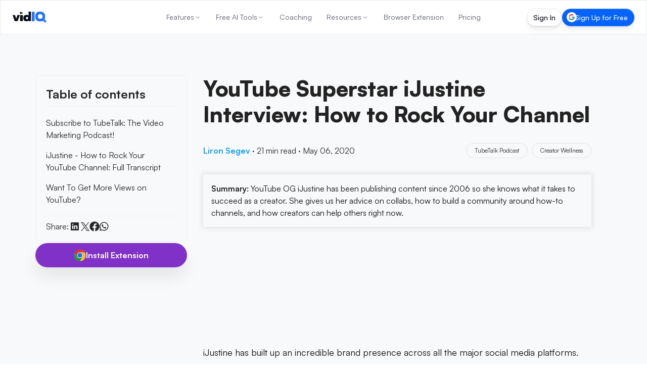

--- FILE ---
content_type: text/html; charset=utf-8
request_url: https://vidiq.com/blog/post/ijustine-interview-how-to-rock-your-youtube-channel/
body_size: 76044
content:
<!DOCTYPE html><html lang="en-US"><head><meta charset="utf-8"><title class="jsx-119150481">YouTube Superstar iJustine Interview: How to Rock Your Channel</title><meta name="viewport" content="width=device-width, initial-scale=1, maximum-scale=5, shrink-to-fit=no" class="jsx-119150481"><meta name="robots" content="index, follow, max-image-preview:large, max-snippet:-1, max-video-preview:-1"><meta property="og:site_name" content="vidIQ"><meta property="og:title" content="YouTube Superstar iJustine Interview: How to Rock Your Channel"><meta property="og:type" content="article"><meta property="og:description" content="YouTube OG iJustine has been publishing content since 2006 so she knows what it takes to succeed as a creator. She gives us her advice on collabs, how to bui..."><meta name="description" content="YouTube OG iJustine has been publishing content since 2006 so she knows what it takes to succeed as a creator. She gives us her advice on collabs, how to bui..."><meta property="og:image" content="https://cdn.sanity.io/images/7g6d2cj1/production/e14db4559a4eddd90c5b09e2b991a39fcba8da1b-800x450.png?w=1200&amp;q=70&amp;auto=format"><meta name="twitter:card" content="summary"><meta name="twitter:site" content="@vidiq"><meta name="twitter:image" content="https://cdn.sanity.io/images/7g6d2cj1/production/e14db4559a4eddd90c5b09e2b991a39fcba8da1b-800x450.png?w=1200&amp;q=70&amp;auto=format"><meta name="twitter:creator" content="@liron_segev"><meta name="twitter:title" content="YouTube Superstar iJustine Interview: How to Rock Your Channel"><meta name="twitter:description" content="YouTube OG iJustine has been publishing content since 2006 so she knows what it takes to succeed as a creator. She gives us her advice on collabs, how to bui..."><meta itemprop="datePublished" content="2020-05-06"><link rel="canonical" href="https://vidiq.com/blog/post/ijustine-interview-how-to-rock-your-youtube-channel/"><link rel="alternate" hreflang="en-US" href="https://vidiq.com/blog/post/ijustine-interview-how-to-rock-your-youtube-channel/"><link rel="alternate" hreflang="es" href="https://vidiq.com/es/blog/post/ijustine-interview-how-to-rock-your-youtube-channel/"><link rel="alternate" hreflang="ru" href="https://vidiq.com/ru/blog/post/ijustine-interview-how-to-rock-your-youtube-channel/"><link rel="alternate" hreflang="vi" href="https://vidiq.com/vi/blog/post/ijustine-interview-how-to-rock-your-youtube-channel/"><link rel="alternate" hreflang="fr" href="https://vidiq.com/fr/blog/post/ijustine-interview-how-to-rock-your-youtube-channel/"><link rel="alternate" hreflang="pt" href="https://vidiq.com/pt/blog/post/ijustine-interview-how-to-rock-your-youtube-channel/"><link rel="alternate" hreflang="tr" href="https://vidiq.com/tr/blog/post/ijustine-interview-how-to-rock-your-youtube-channel/"><link rel="alternate" hreflang="x-default" href="https://vidiq.com/blog/post/ijustine-interview-how-to-rock-your-youtube-channel/"><meta property="og:url" content="https://vidiq.com/blog/post/ijustine-interview-how-to-rock-your-youtube-channel/"><link rel="alternate" type="application/rss+xml" href="http://vidiq.com/blog/rss.xml"><script id="app-ld-json-webpage" type="application/ld+json">{
  "@context": "https://schema.org",
  "@type": "WebPage",
  "name": "YouTube Superstar iJustine Interview: How to Rock Your Channel",
  "description": "YouTube OG iJustine has been publishing content since 2006 so she knows what it takes to succeed as a creator. She gives us her advice on collabs, how to bui...",
  "publisher": {
    "@type": "Organization",
    "name": "vidIQ"
  }
}</script><script id="app-ld-json-organization" type="application/ld+json">{
  "@context": "https://schema.org",
  "@type": "Organization",
  "name": "vidIQ",
  "url": "https://vidiq.com",
  "logo": "https://vidiq.com/img/vidIQ-logo-SEO.png",
  "description": "vidIQ helps you acquire the tools and knowledge needed to grow your audience faster on YouTube and beyond. Learn More",
  "sameAs": [
    "https://www.youtube.com/user/vidIQchannel",
    "https://www.facebook.com/vidIQapp/",
    "https://www.instagram.com/vidiq/",
    "https://x.com/vidiq",
    "https://www.linkedin.com/company/vidiq/",
    "https://chromewebstore.google.com/detail/vidiq-vision-for-youtube/pachckjkecffpdphbpmfolblodfkgbhl"
  ],
  "email": "support@vidiq.com",
  "contactPoint": {
    "@type": "ContactPoint",
    "telephone": "888-998-VIDIQ (8434)",
    "contactType": "Sales"
  }
}</script><script id="app-ld-json-breadcrumb" type="application/ld+json">{
  "@context": "https://schema.org",
  "@type": "BreadcrumbList",
  "itemListElement": [
    {
      "@type": "ListItem",
      "position": 1,
      "name": "Home",
      "item": "https://vidiq.com"
    },
    {
      "@type": "ListItem",
      "position": 2,
      "name": "Blog",
      "item": "https://vidiq.com/blog/"
    },
    {
      "@type": "ListItem",
      "position": 3,
      "name": "Ijustine Interview How To Rock Your Youtube Channel",
      "item": "https://vidiq.com/blog/post/ijustine-interview-how-to-rock-your-youtube-channel/"
    }
  ]
}</script><script type="application/ld+json">{
    "@context": "https://schema.org/",
    "@type": "BlogPosting",
    "mainEntityOfPage": {
        "@type": "WebPage",
        "@id": "https://vidiq.com/blog/post/ijustine-interview-how-to-rock-your-youtube-channel"
    },
    "headline": "YouTube Superstar iJustine Interview: How to Rock Your Channel",
    "datePublished": "2020-04-20T18:20:11.000Z",
    "dateModified": "2025-04-07T09:15:41.000Z",
    "author": {
        "@type": "Person",
        "name": "Liron Segev"
    },
    "image": [
        "https://cdn.sanity.io/images/7g6d2cj1/production/e14db4559a4eddd90c5b09e2b991a39fcba8da1b-800x450.png"
    ],
    "publisher": {
        "@type": "Organization",
        "name": "vidIQ",
        "logo": {
            "@type": "ImageObject",
            "url": "https://cdn.sanity.io/images/7g6d2cj1/production/f64c71c72689b307238bcba93d24fc52922153f7-131x44.svg",
            "height": 44,
            "width": 131
        }
    },
    "description": "YouTube OG iJustine has been publishing content since 2006 so she knows what it takes to succeed as a creator. She gives us her advice on collabs, how to build a community around how-to channels, and how creators can help others right now."
}</script><link rel="preload" as="image" imagesrcset="/_next/image/?url=%2Fimg%2Fhomepage%2Flaurel.png&amp;w=48&amp;q=75 1x, /_next/image/?url=%2Fimg%2Fhomepage%2Flaurel.png&amp;w=96&amp;q=75 2x" fetchpriority="high"><meta name="next-head-count" content="20"><link rel="apple-touch-icon" sizes="57x57" href="/favicons/apple-icon-57x57.png"><link rel="apple-touch-icon" sizes="60x60" href="/favicons/apple-icon-60x60.png"><link rel="apple-touch-icon" sizes="72x72" href="/favicons/apple-icon-72x72.png"><link rel="apple-touch-icon" sizes="76x76" href="/favicons/apple-icon-76x76.png"><link rel="apple-touch-icon" sizes="114x114" href="/favicons/apple-icon-114x114.png"><link rel="apple-touch-icon" sizes="120x120" href="/favicons/apple-icon-120x120.png"><link rel="apple-touch-icon" sizes="144x144" href="/favicons/apple-icon-144x144.png"><link rel="apple-touch-icon" sizes="152x152" href="/favicons/apple-icon-152x152.png"><link rel="apple-touch-icon" sizes="180x180" href="/favicons/apple-icon-180x180.png"><link rel="icon" type="image/png" sizes="192x192" href="/favicons/android-icon-192x192.png"><link rel="icon" type="image/png" sizes="32x32" href="/favicons/favicon-32x32.png"><link rel="icon" type="image/png" sizes="96x96" href="/favicons/favicon-96x96.png"><link rel="icon" type="image/png" sizes="16x16" href="/favicons/favicon-16x16.png"><link rel="manifest" href="/manifest.json"><meta name="theme-color" content="#0A0D15"><meta name="facebook-domain-verification" content="e47gb98i7ymronld3cj7iycorouz5k"><meta name="google-site-verification" content="dWv7DKLDaW9xW6hJUM6voFc1XjiLylDm88KosTcyOeo"><meta name="google-site-verification" content="yBXedrdhltPIGaRug6Vb3qPQIOQeDoU4CYniKFGCFhg"><meta name="msvalidate.01" content="AF71284310B1E801B4E027C6E5B7D72E"><link rel="dns-prefetch" href="https://accounts.google.com"><link rel="preconnect" href="https://accounts.google.com"><link rel="dns-prefetch" href="https://cdn.sanity.io"><link rel="preconnect" href="https://cdn.sanity.io"><link rel="preload" href="/_next/static/media/d9396795aa5ec363-s.p.woff2" as="font" type="font/woff2" crossorigin="anonymous" data-next-font="size-adjust"><script defer="" nomodule="" src="/_next/static/chunks/polyfills-78c92fac7aa8fdd8.js"></script><script defer="" src="/_next/static/chunks/7117.bfede5ca60ef3640.js"></script><script src="/_next/static/chunks/webpack-daed7f5a644247b5.js" defer=""></script><script src="/_next/static/chunks/framework-5087f0bb10a0e560.js" defer=""></script><script src="/_next/static/chunks/main-1738c4c6bf354104.js" defer=""></script><script src="/_next/static/chunks/pages/_app-55cae743bf3e3ef4.js" defer=""></script><script src="/_next/static/chunks/cb355538-7832b78fcfca6501.js" defer=""></script><script src="/_next/static/chunks/36d2f571-da1de30ab4bb4b20.js" defer=""></script><script src="/_next/static/chunks/5d416436-1c63f3a952c5c03e.js" defer=""></script><script src="/_next/static/chunks/7797-0a411741a2fb6b9d.js" defer=""></script><script src="/_next/static/chunks/4160-4da377bf8361c75a.js" defer=""></script><script src="/_next/static/chunks/1847-b02e15c5106ab4d9.js" defer=""></script><script src="/_next/static/chunks/8980-a42f3803013d10c3.js" defer=""></script><script src="/_next/static/chunks/pages/blog/post/%5BpostSlug%5D-8f33b58425e0e66b.js" defer=""></script><script src="/_next/static/BzHM-RJG0XD02G81GY8ui/_buildManifest.js" defer=""></script><script src="/_next/static/BzHM-RJG0XD02G81GY8ui/_ssgManifest.js" defer=""></script><style>*,:after,:before{box-sizing:border-box;border:0 solid #f0f0f0}:after,:before{--tw-content:""}html{line-height:1.5;-webkit-text-size-adjust:100%;-moz-tab-size:4;-o-tab-size:4;tab-size:4;font-family:Satoshi,-apple-system,BlinkMacSystemFont,Segoe UI,Roboto,Oxygen-Sans,Ubuntu,Cantarell,Helvetica Neue,sans-serif;font-feature-settings:normal;font-variation-settings:normal;-webkit-tap-highlight-color:transparent}body{margin:0;line-height:inherit}h1,h2{font-size:inherit;font-weight:inherit}a{color:inherit;text-decoration:inherit}strong{font-weight:bolder}button{font-family:inherit;font-feature-settings:inherit;font-variation-settings:inherit;font-size:100%;font-weight:inherit;line-height:inherit;color:inherit;margin:0;padding:0}button{text-transform:none}[type=button],button{-webkit-appearance:button;background-color:transparent;background-image:none}figure,h1,h2,p{margin:0}ul{list-style:none;margin:0;padding:0}button{cursor:pointer}img,svg{display:block;vertical-align:middle}img{max-width:100%;height:auto}*,:after,:before{--tw-border-spacing-x:0;--tw-border-spacing-y:0;--tw-translate-x:0;--tw-translate-y:0;--tw-rotate:0;--tw-skew-x:0;--tw-skew-y:0;--tw-scale-x:1;--tw-scale-y:1;--tw-pan-x: ;--tw-pan-y: ;--tw-pinch-zoom: ;--tw-scroll-snap-strictness:proximity;--tw-gradient-from-position: ;--tw-gradient-via-position: ;--tw-gradient-to-position: ;--tw-ordinal: ;--tw-slashed-zero: ;--tw-numeric-figure: ;--tw-numeric-spacing: ;--tw-numeric-fraction: ;--tw-ring-inset: ;--tw-ring-offset-width:0px;--tw-ring-offset-color:#fff;--tw-ring-color:rgba(0,102,255,.5);--tw-ring-offset-shadow:0 0 #0000;--tw-ring-shadow:0 0 #0000;--tw-shadow:0 0 #0000;--tw-shadow-colored:0 0 #0000;--tw-blur: ;--tw-brightness: ;--tw-contrast: ;--tw-grayscale: ;--tw-hue-rotate: ;--tw-invert: ;--tw-saturate: ;--tw-sepia: ;--tw-drop-shadow: ;--tw-backdrop-blur: ;--tw-backdrop-brightness: ;--tw-backdrop-contrast: ;--tw-backdrop-grayscale: ;--tw-backdrop-hue-rotate: ;--tw-backdrop-invert: ;--tw-backdrop-opacity: ;--tw-backdrop-saturate: ;--tw-backdrop-sepia: }.pointer-events-none{pointer-events:none}.fixed{position:fixed}.absolute{position:absolute}.relative{position:relative}.sticky{position:sticky}.inset-0{inset:0}.bottom-6{bottom:1.5rem}.left-1\/2{left:50%}.right-10{right:2.5rem}.right-6{right:1.5rem}.top-0{top:0}.top-1\/2{top:50%}.top-\[100px\]{top:100px}.z-20{z-index:20}.z-40{z-index:40}.z-50{z-index:50}.z-nav{z-index:200}.col-span-full{grid-column:1/-1}.\!m-0{margin:0!important}.m-0{margin:0}.mx-auto{margin-left:auto;margin-right:auto}.my-8{margin-top:2rem;margin-bottom:2rem}.\!mb-2{margin-bottom:.5rem!important}.-ml-1{margin-left:-.25rem}.-mt-28{margin-top:-7rem}.mb-2{margin-bottom:.5rem}.mb-4{margin-bottom:1rem}.mb-7{margin-bottom:1.75rem}.mb-8{margin-bottom:2rem}.mb-\[-40px\]{margin-bottom:-40px}.mb-\[18px\]{margin-bottom:18px}.ml-auto{margin-left:auto}.mr-auto{margin-right:auto}.mt-0{margin-top:0}.mt-8{margin-top:2rem}.mt-9{margin-top:2.25rem}.mt-\[15px\]{margin-top:15px}.mt-\[64px\]{margin-top:64px}.box-border{box-sizing:border-box}.block{display:block}.flex{display:flex}.inline-flex{display:inline-flex}.grid{display:grid}.hidden{display:none}.size-3\.5{width:.875rem;height:.875rem}.size-full{width:100%;height:100%}.\!h-\[18px\]{height:18px!important}.\!h-\[20px\]{height:20px!important}.h-3{height:.75rem}.h-5{height:1.25rem}.h-6{height:1.5rem}.h-\[100\%\]{height:100%}.h-\[22px\]{height:22px}.h-\[32px\]{height:32px}.h-\[35px\]{height:35px}.h-\[calc\(100vh-85px\)\]{height:calc(100vh - 85px)}.h-auto{height:auto}.h-full{height:100%}.max-h-\[24px\]{max-height:24px}.max-h-\[calc\(100vh_-_300px\)\]{max-height:calc(100vh - 300px)}.max-h-screen{max-height:100vh}.\!w-\[18px\]{width:18px!important}.\!w-\[20px\]{width:20px!important}.\!w-auto{width:auto!important}.w-3{width:.75rem}.w-48{width:12rem}.w-5{width:1.25rem}.w-6{width:1.5rem}.w-\[100\%\]{width:100%}.w-\[130px\]{width:130px}.w-\[66\.917px\]{width:66.917px}.w-fit{width:-moz-fit-content;width:fit-content}.w-full{width:100%}.min-w-\[300px\]{min-width:300px}.max-w-\[150px\]{max-width:150px}.max-w-\[300px\]{max-width:300px}.max-w-\[400px\]{max-width:400px}.max-w-none{max-width:none}.max-w-sm{max-width:24rem}.\!shrink-0{flex-shrink:0!important}.shrink-0{flex-shrink:0}.-translate-x-1\/2{--tw-translate-x:-50%}.-translate-x-1\/2{transform:translate(var(--tw-translate-x),var(--tw-translate-y)) rotate(var(--tw-rotate)) skewX(var(--tw-skew-x)) skewY(var(--tw-skew-y)) scaleX(var(--tw-scale-x)) scaleY(var(--tw-scale-y))}.-translate-y-1\/2{--tw-translate-y:-50%}.-translate-y-1\/2{transform:translate(var(--tw-translate-x),var(--tw-translate-y)) rotate(var(--tw-rotate)) skewX(var(--tw-skew-x)) skewY(var(--tw-skew-y)) scaleX(var(--tw-scale-x)) scaleY(var(--tw-scale-y))}.translate-x-full{--tw-translate-x:100%}.translate-x-full{transform:translate(var(--tw-translate-x),var(--tw-translate-y)) rotate(var(--tw-rotate)) skewX(var(--tw-skew-x)) skewY(var(--tw-skew-y)) scaleX(var(--tw-scale-x)) scaleY(var(--tw-scale-y))}.-scale-x-100{transform:translate(var(--tw-translate-x),var(--tw-translate-y)) rotate(var(--tw-rotate)) skewX(var(--tw-skew-x)) skewY(var(--tw-skew-y)) scaleX(var(--tw-scale-x)) scaleY(var(--tw-scale-y))}.-scale-x-100{--tw-scale-x:-1}.scale-x-100{--tw-scale-x:1}.scale-x-100{transform:translate(var(--tw-translate-x),var(--tw-translate-y)) rotate(var(--tw-rotate)) skewX(var(--tw-skew-x)) skewY(var(--tw-skew-y)) scaleX(var(--tw-scale-x)) scaleY(var(--tw-scale-y))}.cursor-pointer{cursor:pointer}.list-none{list-style-type:none}.appearance-none{-webkit-appearance:none;-moz-appearance:none;appearance:none}.grid-cols-1{grid-template-columns:repeat(1,minmax(0,1fr))}.flex-col{flex-direction:column}.content-stretch{align-content:stretch}.items-start{align-items:flex-start}.items-center{align-items:center}.justify-start{justify-content:flex-start}.justify-end{justify-content:flex-end}.justify-center{justify-content:center}.justify-between{justify-content:space-between}.\!gap-0{gap:0!important}.gap-1{gap:.25rem}.gap-2{gap:.5rem}.gap-2\.5{gap:.625rem}.gap-3{gap:.75rem}.gap-4{gap:1rem}.gap-5{gap:1.25rem}.gap-6{gap:1.5rem}.gap-8{gap:2rem}.gap-\[6\.9px\]{gap:6.9px}.space-x-0>:not([hidden])~:not([hidden]){--tw-space-x-reverse:0;margin-right:calc(0px * var(--tw-space-x-reverse));margin-left:calc(0px * calc(1 - var(--tw-space-x-reverse)))}.space-x-4>:not([hidden])~:not([hidden]){--tw-space-x-reverse:0;margin-right:calc(1rem * var(--tw-space-x-reverse));margin-left:calc(1rem * calc(1 - var(--tw-space-x-reverse)))}.space-y-3>:not([hidden])~:not([hidden]){--tw-space-y-reverse:0;margin-top:calc(.75rem * calc(1 - var(--tw-space-y-reverse)));margin-bottom:calc(.75rem * var(--tw-space-y-reverse))}.space-y-4>:not([hidden])~:not([hidden]){--tw-space-y-reverse:0;margin-top:calc(1rem * calc(1 - var(--tw-space-y-reverse)));margin-bottom:calc(1rem * var(--tw-space-y-reverse))}.space-y-7>:not([hidden])~:not([hidden]){--tw-space-y-reverse:0;margin-top:calc(1.75rem * calc(1 - var(--tw-space-y-reverse)));margin-bottom:calc(1.75rem * var(--tw-space-y-reverse))}.self-center{align-self:center}.overflow-y-auto{overflow-y:auto}.overflow-x-hidden{overflow-x:hidden}.overflow-y-hidden{overflow-y:hidden}.whitespace-nowrap{white-space:nowrap}.whitespace-pre{white-space:pre}.text-nowrap{text-wrap:nowrap}.rounded-2\.5xl{border-radius:1.25rem}.rounded-\[111px\]{border-radius:111px}.rounded-\[12px\]{border-radius:12px}.rounded-full{border-radius:9999px}.rounded-lg{border-radius:.5rem}.rounded-none{border-radius:0}.rounded-xl{border-radius:.75rem}.border{border-width:1px}.border-b{border-bottom-width:1px}.border-b-1{border-bottom-width:1px}.border-t-1{border-top-width:1px}.border-\[\#E4E7ED\]{--tw-border-opacity:1;border-color:rgb(228 231 237/var(--tw-border-opacity))}.border-\[\#E4E7ED\]\/80{border-color:rgba(228,231,237,.8)}.border-gray-200{--tw-border-opacity:1;border-color:rgb(240 240 240/var(--tw-border-opacity))}.border-transparent{border-color:transparent}.\!bg-\[\#F8F9FB\]{--tw-bg-opacity:1!important;background-color:rgb(248 249 251/var(--tw-bg-opacity))!important}.\!bg-white{--tw-bg-opacity:1!important;background-color:rgb(255 255 255/var(--tw-bg-opacity))!important}.bg-accent-harmony-1{--tw-bg-opacity:1;background-color:rgb(0 132 255/var(--tw-bg-opacity))}.bg-accent-harmony-3{--tw-bg-opacity:1;background-color:rgb(4 99 253/var(--tw-bg-opacity))}.bg-blue-400{--tw-bg-opacity:1;background-color:rgb(19 157 255/var(--tw-bg-opacity))}.bg-brand-black{--tw-bg-opacity:1;background-color:rgb(13 17 27/var(--tw-bg-opacity))}.bg-purple-500{--tw-bg-opacity:1;background-color:rgb(128 49 200/var(--tw-bg-opacity))}.bg-transparent{background-color:transparent}.bg-white{--tw-bg-opacity:1;background-color:rgb(255 255 255/var(--tw-bg-opacity))}.bg-white\/90{background-color:hsla(0,0%,100%,.9)}.p-1{padding:.25rem}.p-2{padding:.5rem}.p-3{padding:.75rem}.p-4{padding:1rem}.p-5{padding:1.25rem}.p-8{padding:2rem}.\!py-3{padding-top:.75rem!important;padding-bottom:.75rem!important}.px-0{padding-left:0;padding-right:0}.px-3{padding-left:.75rem;padding-right:.75rem}.px-5{padding-left:1.25rem;padding-right:1.25rem}.px-6{padding-left:1.5rem;padding-right:1.5rem}.px-\[13\.8px\]{padding-left:13.8px;padding-right:13.8px}.py-0{padding-top:0;padding-bottom:0}.py-2{padding-top:.5rem;padding-bottom:.5rem}.py-3{padding-top:.75rem;padding-bottom:.75rem}.py-\[17px\]{padding-top:17px;padding-bottom:17px}.py-\[9\.2px\]{padding-top:9.2px;padding-bottom:9.2px}.\!pl-2{padding-left:.5rem!important}.\!pr-2{padding-right:.5rem!important}.pb-10{padding-bottom:2.5rem}.pb-2{padding-bottom:.5rem}.pb-4{padding-bottom:1rem}.pl-2{padding-left:.5rem}.pr-1{padding-right:.25rem}.pr-4{padding-right:1rem}.pt-2{padding-top:.5rem}.pt-24{padding-top:6rem}.pt-28{padding-top:7rem}.pt-4{padding-top:1rem}.pt-nav-offset{padding-top:65px}.text-left{text-align:left}.text-center{text-align:center}.\!text-base{font-size:16px!important;line-height:24px!important}.\!text-xl{font-size:24px!important;line-height:32px!important}.text-3xl{font-size:32px;line-height:44px}.text-\[12px\]{font-size:12px}.text-\[14px\]{font-size:14px}.text-\[15px\]{font-size:15px}.text-\[20px\]{font-size:20px}.text-base{font-size:16px;line-height:24px}.text-lg{font-size:18px;line-height:26px}.text-md{font-size:15px;line-height:23px}.text-sm{font-size:14px;line-height:20px}.text-xl{font-size:24px;line-height:32px}.\!font-\[500\]{font-weight:500!important}.font-bold{font-weight:700}.font-extrabold{font-weight:800}.font-medium{font-weight:500}.font-normal{font-weight:400}.font-semibold{font-weight:600}.not-italic{font-style:normal}.\!leading-\[120\%\]{line-height:120%!important}.leading-5{line-height:1.25rem}.leading-6{line-height:1.5rem}.leading-\[0\]{line-height:0}.leading-\[1\.4\]{line-height:1.4}.leading-\[18px\]{line-height:18px}.leading-\[21px\]{line-height:21px}.leading-none{line-height:1}.leading-tight{line-height:1.25}.\!text-white{--tw-text-opacity:1!important;color:rgb(255 255 255/var(--tw-text-opacity))!important}.text-\[\#252626\]{--tw-text-opacity:1;color:rgb(37 38 38/var(--tw-text-opacity))}.text-\[\#878b8c\]{--tw-text-opacity:1;color:rgb(135 139 140/var(--tw-text-opacity))}.text-\[\#f7f7f7\]{--tw-text-opacity:1;color:rgb(247 247 247/var(--tw-text-opacity))}.text-\[var\(--nav-text-color\)\]{color:var(--nav-text-color)}.text-black{--tw-text-opacity:1;color:rgb(0 0 0/var(--tw-text-opacity))}.text-darks-black{--tw-text-opacity:1;color:rgb(10 13 21/var(--tw-text-opacity))}.text-gray-900{--tw-text-opacity:1;color:rgb(20 23 39/var(--tw-text-opacity))}.text-interaction-yellow-1{--tw-text-opacity:1;color:rgb(242 192 29/var(--tw-text-opacity))}.text-white{--tw-text-opacity:1;color:rgb(255 255 255/var(--tw-text-opacity))}.text-opacity-60{--tw-text-opacity:0.6}.no-underline{-webkit-text-decoration-line:none;text-decoration-line:none}.shadow-\[0px_24px_7px_0px_rgba\(0\2c 0\2c 0\2c 0\)\2c 0px_16px_6px_0px_rgba\(0\2c 0\2c 0\2c 0\)\2c 0px_9px_5px_0px_rgba\(0\2c 0\2c 0\2c 0\.01\)\2c 0px_4px_4px_0px_rgba\(0\2c 0\2c 0\2c 0\.02\)\2c 0px_1px_2px_0px_rgba\(0\2c 0\2c 0\2c 0\.02\)\]{--tw-shadow:0px 24px 7px 0px transparent,0px 16px 6px 0px transparent,0px 9px 5px 0px rgba(0,0,0,.01),0px 4px 4px 0px rgba(0,0,0,.02),0px 1px 2px 0px rgba(0,0,0,.02);--tw-shadow-colored:0px 24px 7px 0px var(--tw-shadow-color),0px 16px 6px 0px var(--tw-shadow-color),0px 9px 5px 0px var(--tw-shadow-color),0px 4px 4px 0px var(--tw-shadow-color),0px 1px 2px 0px var(--tw-shadow-color);box-shadow:var(--tw-ring-offset-shadow,0 0 #0000),var(--tw-ring-shadow,0 0 #0000),var(--tw-shadow)}.shadow-\[0px_28px_8px_0px_rgba\(0\2c 0\2c 0\2c 0\)\2c 0px_18px_7px_0px_rgba\(0\2c 0\2c 0\2c 0\.01\)\2c 0px_10px_6px_0px_rgba\(0\2c 0\2c 0\2c 0\.02\)\2c 0px_4px_4px_0px_rgba\(0\2c 0\2c 0\2c 0\.05\)\2c 0px_1px_2px_0px_rgba\(0\2c 0\2c 0\2c 0\.05\)\]{--tw-shadow:0px 28px 8px 0px transparent,0px 18px 7px 0px rgba(0,0,0,.01),0px 10px 6px 0px rgba(0,0,0,.02),0px 4px 4px 0px rgba(0,0,0,.05),0px 1px 2px 0px rgba(0,0,0,.05);--tw-shadow-colored:0px 28px 8px 0px var(--tw-shadow-color),0px 18px 7px 0px var(--tw-shadow-color),0px 10px 6px 0px var(--tw-shadow-color),0px 4px 4px 0px var(--tw-shadow-color),0px 1px 2px 0px var(--tw-shadow-color);box-shadow:var(--tw-ring-offset-shadow,0 0 #0000),var(--tw-ring-shadow,0 0 #0000),var(--tw-shadow)}.shadow-button{--tw-shadow:0px 20px 30px rgba(0,0,0,.08);--tw-shadow-colored:0px 20px 30px var(--tw-shadow-color);box-shadow:var(--tw-ring-offset-shadow,0 0 #0000),var(--tw-ring-shadow,0 0 #0000),var(--tw-shadow)}.outline-none{outline:2px solid transparent;outline-offset:2px}.backdrop-blur-md{-webkit-backdrop-filter:var(--tw-backdrop-blur) var(--tw-backdrop-brightness) var(--tw-backdrop-contrast) var(--tw-backdrop-grayscale) var(--tw-backdrop-hue-rotate) var(--tw-backdrop-invert) var(--tw-backdrop-opacity) var(--tw-backdrop-saturate) var(--tw-backdrop-sepia);backdrop-filter:var(--tw-backdrop-blur) var(--tw-backdrop-brightness) var(--tw-backdrop-contrast) var(--tw-backdrop-grayscale) var(--tw-backdrop-hue-rotate) var(--tw-backdrop-invert) var(--tw-backdrop-opacity) var(--tw-backdrop-saturate) var(--tw-backdrop-sepia)}.backdrop-blur-md{--tw-backdrop-blur:blur(12px)}.transition{transition-property:color,background-color,border-color,fill,stroke,opacity,box-shadow,transform,filter,-webkit-text-decoration-color,-webkit-backdrop-filter;transition-property:color,background-color,border-color,text-decoration-color,fill,stroke,opacity,box-shadow,transform,filter,backdrop-filter;transition-property:color,background-color,border-color,text-decoration-color,fill,stroke,opacity,box-shadow,transform,filter,backdrop-filter,-webkit-text-decoration-color,-webkit-backdrop-filter;transition-timing-function:cubic-bezier(.4,0,.2,1);transition-duration:.15s}.transition-\[text-decoration-color\]{transition-property:-webkit-text-decoration-color;transition-property:text-decoration-color;transition-property:text-decoration-color,-webkit-text-decoration-color;transition-timing-function:cubic-bezier(.4,0,.2,1);transition-duration:.15s}.transition-all{transition-property:all;transition-timing-function:cubic-bezier(.4,0,.2,1);transition-duration:.15s}.transition-colors{transition-property:color,background-color,border-color,fill,stroke,-webkit-text-decoration-color;transition-property:color,background-color,border-color,text-decoration-color,fill,stroke;transition-property:color,background-color,border-color,text-decoration-color,fill,stroke,-webkit-text-decoration-color;transition-timing-function:cubic-bezier(.4,0,.2,1);transition-duration:.15s}.transition-transform{transition-property:transform;transition-timing-function:cubic-bezier(.4,0,.2,1);transition-duration:.15s}.duration-200{transition-duration:.2s}.duration-300{transition-duration:.3s}.ease-in-out{transition-timing-function:cubic-bezier(.4,0,.2,1)}.sign-in-gradient-border{background:linear-gradient(#161920,#161920) padding-box,linear-gradient(180deg,#2d2f39,#161920 50%,#1e212b) border-box;border:1px solid transparent;transition:all .2s ease-in-out}.sign-in-gradient-border:hover{background:linear-gradient(#161920,#161920) padding-box,linear-gradient(180deg,#3a3f4a,#161920 50%,#1e212b) border-box}.sign-up-gradient-border{background:linear-gradient(#0463fd,#0463fd) padding-box,linear-gradient(180deg,#67a1ff,#0463fd 50%,#3880f7) border-box;border:1px solid transparent;transition:all .2s ease-in-out}.sign-up-gradient-border:hover{background:linear-gradient(#0463fd,#0463fd) padding-box,linear-gradient(180deg,#8bb5ff,#0463fd 50%,#3880f7) border-box}.force-nav-button-height{height:35px!important;min-height:35px!important;max-height:35px!important;padding-top:7.5px!important;padding-bottom:7.5px!important}.badge-gradient-border-light{background:linear-gradient(#fff,#fff) padding-box,linear-gradient(180deg,#d5d7de,rgba(213,215,222,0) 50%,#c7cbd5) border-box;border:1px solid transparent}.page-section-container{margin-left:auto;margin-right:auto;width:100%;max-width:1140px;padding-left:1rem;padding-right:1rem}@media (min-width:769px){.page-section-container{padding-left:2rem;padding-right:2rem}}@media (min-width:1172px){.page-section-container{padding-left:0;padding-right:0}}body,html{scroll-behavior:smooth!important}body,button{font-family:var(--font-satoshi),-apple-system,BlinkMacSystemFont,"Segoe UI",Roboto,Oxygen-Sans,Ubuntu,Cantarell,"Helvetica Neue",sans-serif}.blog-post-section .post-content.content{counter-reset:portable-text-list-counter}.hover\:scale-105:hover{--tw-scale-x:1.05;--tw-scale-y:1.05}.hover\:scale-105:hover{transform:translate(var(--tw-translate-x),var(--tw-translate-y)) rotate(var(--tw-rotate)) skewX(var(--tw-skew-x)) skewY(var(--tw-skew-y)) scaleX(var(--tw-scale-x)) scaleY(var(--tw-scale-y))}.hover\:border:hover{border-width:1px}.hover\:border-\[\#E4E7ED\]:hover{--tw-border-opacity:1;border-color:rgb(228 231 237/var(--tw-border-opacity))}.hover\:bg-accent-harmony-1:hover{--tw-bg-opacity:1;background-color:rgb(0 132 255/var(--tw-bg-opacity))}.hover\:bg-accent-harmony-3:hover{--tw-bg-opacity:1;background-color:rgb(4 99 253/var(--tw-bg-opacity))}.hover\:bg-blue-500:hover{--tw-bg-opacity:1;background-color:rgb(0 102 255/var(--tw-bg-opacity))}.hover\:bg-white:hover{--tw-bg-opacity:1;background-color:rgb(255 255 255/var(--tw-bg-opacity))}.hover\:text-\[\#0A0D15\]:hover{--tw-text-opacity:1;color:rgb(10 13 21/var(--tw-text-opacity))}.hover\:text-\[\#7f8383\]:hover{--tw-text-opacity:1;color:rgb(127 131 131/var(--tw-text-opacity))}.hover\:text-current:hover{color:currentColor}.hover\:text-white:hover{--tw-text-opacity:1;color:rgb(255 255 255/var(--tw-text-opacity))}.hover\:text-opacity-100:hover{--tw-text-opacity:1}.hover\:opacity-70:hover{opacity:.7}.hover\:opacity-90:hover{opacity:.9}.hover\:\!shadow-box-white-hover:hover{--tw-shadow:0 0 2rem rgba(84,157,210,.25)!important;--tw-shadow-colored:0 0 2rem var(--tw-shadow-color)!important;box-shadow:var(--tw-ring-offset-shadow,0 0 #0000),var(--tw-ring-shadow,0 0 #0000),var(--tw-shadow)!important}.hover\:brightness-105:hover{--tw-brightness:brightness(1.05)}.hover\:brightness-105:hover,.hover\:brightness-90:hover{filter:var(--tw-blur) var(--tw-brightness) var(--tw-contrast) var(--tw-grayscale) var(--tw-hue-rotate) var(--tw-invert) var(--tw-saturate) var(--tw-sepia) var(--tw-drop-shadow)}.hover\:brightness-90:hover{--tw-brightness:brightness(.9)}.hover\:filter-none:hover{filter:none}.focus\:outline-none:focus{outline:2px solid transparent;outline-offset:2px}.focus\:ring-0:focus{--tw-ring-offset-shadow:var(--tw-ring-inset) 0 0 0 var(--tw-ring-offset-width) var(--tw-ring-offset-color);--tw-ring-shadow:var(--tw-ring-inset) 0 0 0 calc(0px + var(--tw-ring-offset-width)) var(--tw-ring-color)}.focus\:ring-0:focus{box-shadow:var(--tw-ring-offset-shadow),var(--tw-ring-shadow),var(--tw-shadow,0 0 #0000)}.focus\:ring-4:focus{--tw-ring-offset-shadow:var(--tw-ring-inset) 0 0 0 var(--tw-ring-offset-width) var(--tw-ring-offset-color);--tw-ring-shadow:var(--tw-ring-inset) 0 0 0 calc(4px + var(--tw-ring-offset-width)) var(--tw-ring-color);box-shadow:var(--tw-ring-offset-shadow),var(--tw-ring-shadow),var(--tw-shadow,0 0 #0000)}.focus-visible\:ring-1:focus-visible{--tw-ring-offset-shadow:var(--tw-ring-inset) 0 0 0 var(--tw-ring-offset-width) var(--tw-ring-offset-color);--tw-ring-shadow:var(--tw-ring-inset) 0 0 0 calc(1px + var(--tw-ring-offset-width)) var(--tw-ring-color);box-shadow:var(--tw-ring-offset-shadow),var(--tw-ring-shadow),var(--tw-shadow,0 0 #0000)}.focus-visible\:ring-\[\#2d2f39\]:focus-visible{--tw-ring-opacity:1;--tw-ring-color:rgb(45 47 57/var(--tw-ring-opacity))}.active\:opacity-90:active{opacity:.9}.disabled\:cursor-not-allowed:disabled{cursor:not-allowed}.disabled\:opacity-50:disabled{opacity:.5}.disabled\:opacity-65:disabled{opacity:.65}.disabled\:hover\:bg-accent-harmony-1:hover:disabled{--tw-bg-opacity:1;background-color:rgb(0 132 255/var(--tw-bg-opacity))}.disabled\:hover\:opacity-65:hover:disabled{opacity:.65}.disabled\:hover\:brightness-100:hover:disabled{--tw-brightness:brightness(1);filter:var(--tw-blur) var(--tw-brightness) var(--tw-contrast) var(--tw-grayscale) var(--tw-hue-rotate) var(--tw-invert) var(--tw-saturate) var(--tw-sepia) var(--tw-drop-shadow)}.group:hover .group-hover\:underline{-webkit-text-decoration-line:underline;text-decoration-line:underline}@media (min-width:475px){.xs\:text-xl{font-size:24px;line-height:32px}}@media (min-width:640px){.sm\:mb-3{margin-bottom:.75rem}}@media (min-width:769px){.md\:col-span-3{grid-column:span 3/span 3}.md\:col-span-6{grid-column:span 6/span 6}.md\:mb-12{margin-bottom:3rem}.md\:mb-3{margin-bottom:.75rem}.md\:mb-8{margin-bottom:2rem}.md\:mt-0{margin-top:0}.md\:flex{display:flex}.md\:hidden{display:none}.md\:grid-cols-12{grid-template-columns:repeat(12,minmax(0,1fr))}.md\:flex-row{flex-direction:row}.md\:space-x-2>:not([hidden])~:not([hidden]){--tw-space-x-reverse:0;margin-right:calc(.5rem * var(--tw-space-x-reverse));margin-left:calc(.5rem * calc(1 - var(--tw-space-x-reverse)))}.md\:space-y-0>:not([hidden])~:not([hidden]){--tw-space-y-reverse:0;margin-top:calc(0px * calc(1 - var(--tw-space-y-reverse)));margin-bottom:calc(0px * var(--tw-space-y-reverse))}.md\:p-12{padding:3rem}.md\:px-6{padding-left:1.5rem;padding-right:1.5rem}.md\:py-1{padding-top:.25rem;padding-bottom:.25rem}.md\:py-3{padding-top:.75rem;padding-bottom:.75rem}.md\:pl-10{padding-left:2.5rem}.md\:pt-24{padding-top:6rem}.md\:text-base{font-size:16px;line-height:24px}.md\:text-md{font-size:15px;line-height:23px}.md\:text-opacity-60{--tw-text-opacity:0.6}}@media (min-width:1172px){.lg\:flex{display:flex}.lg\:hidden{display:none}.lg\:h-7{height:1.75rem}.lg\:w-7{width:1.75rem}.lg\:flex-row-reverse{flex-direction:row-reverse}.lg\:\!gap-0{gap:0!important}.lg\:gap-3{gap:.75rem}.lg\:space-x-10>:not([hidden])~:not([hidden]){--tw-space-x-reverse:0;margin-right:calc(2.5rem * var(--tw-space-x-reverse));margin-left:calc(2.5rem * calc(1 - var(--tw-space-x-reverse)))}.lg\:overflow-y-visible{overflow-y:visible}.lg\:py-4{padding-top:1rem;padding-bottom:1rem}.lg\:pl-4{padding-left:1rem}.lg\:pr-5{padding-right:1.25rem}.lg\:text-lg{font-size:18px;line-height:26px}}.\[\&_li\]\:\!list-none li{list-style-type:none!important}.block:not(:last-child),.box:not(:last-child),.content:not(:last-child),.title:not(:last-child){margin-bottom:1.5rem}.box{background-color:#fff;border-radius:6px;box-shadow:0 2px 3px hsla(0,0%,4%,.1),0 0 0 1px hsla(0,0%,4%,.1);color:#878b8c;display:block;padding:1.25rem}a.box:focus,a.box:hover{box-shadow:0 2px 3px hsla(0,0%,4%,.1),0 0 0 1px #139dff}a.box:active{box-shadow:inset 0 1px 2px hsla(0,0%,4%,.2),0 0 0 1px #139dff}.content li+li{margin-top:.25em}.content p:not(:last-child),.content ul:not(:last-child){margin-bottom:1em}.content h2{color:#363636;font-weight:600;line-height:1.125}.content h2{font-size:1.75em;margin-bottom:.5714em}.content h2:not(:first-child){margin-top:1.1428em}.content ul{list-style:disc outside;margin-left:2em;margin-top:1em}.title{word-break:break-word}.title{color:#363636;font-size:2rem;font-weight:600;line-height:1.125}.section{padding:3rem 1.5rem}#__next,body,html{min-height:100vh;overflow-x:hidden;-webkit-overflow-scrolling:touch}img{-webkit-user-select:none;-moz-user-select:none;-ms-user-select:none;user-select:none}.section{padding-left:0;padding-right:0}.centered-max-width{max-width:1140px;flex-grow:1;margin:0 auto}.title{font-weight:800;color:#878b8c}.content h2{color:#139dff;font-weight:700}.box{background-color:#e1e4e6;border-radius:.5625rem;padding:2.5rem}.box .title{font-size:1.5rem}.box-white{background-color:#fff;border-radius:.5625rem;box-shadow:0 0 2rem rgba(84,157,210,.3)}.flex-container{display:flex;flex-direction:row;flex-wrap:wrap;justify-content:space-between}@media screen and (max-width:900px){.section{padding:1.5rem 0}}@media screen and (max-width:1188px){.centered-max-width{margin:0 24px}}.blog-categories-navigation{flex-basis:100%;text-align:center;padding-top:.5rem;font-size:.9rem}.blog-categories-navigation a{color:#7d8998;padding:.3rem 1rem;margin:0 .1rem .5rem;border-radius:10rem;min-width:3.7rem;display:inline-block;border:1px solid #e1e4e6}.blog-categories-navigation a:hover,.blog-categories-navigation a:visited:hover{background:#e1e4e6;color:#202429}.author-picture{width:3.125rem;height:3.125rem;-o-object-fit:cover;object-fit:cover;border-radius:100%;color:transparent;background:#000}.blog-post-section .blog-post{margin-bottom:2rem;margin-left:2rem;margin-right:2rem}.blog-post-section .post-title{font-size:2.5rem;font-weight:700;margin-bottom:2rem}.blog-post-section .post-author{padding:2rem;margin-bottom:4rem}.blog-post-section .post-author .title{font-size:1.25rem;margin-bottom:.5rem}.blog-post-section .post-author p{font-size:1rem}.blog-post-section .post-author .author-role{font-style:italic;margin-bottom:1rem}.blog-post{max-width:46.625rem;margin:0 auto}.blog-post .post-above{margin-bottom:2rem;display:flex;flex-direction:row;align-items:center}.blog-post .post-above .post-info{flex-grow:1}.blog-post .post-title{font-weight:900;line-height:1.2;color:#222;font-size:3rem}.blog-post .post-content{margin-bottom:2rem;color:#111}.blog-post .post-content p{line-height:2rem;font-size:1.125rem}.blog-post .post-content h2{margin-bottom:2rem;color:#222}.blog-post .post-content.summary{margin-bottom:1rem}.blog-post-section{padding-bottom:0}.related-posts-section{padding:0;margin-bottom:4rem}.post-info{font-size:1rem;font-style:italic;display:flex;flex-direction:column;align-items:flex-start}.post-info .author-span{white-space:nowrap}.post-info a{font-weight:700;font-style:normal}.post-info~.blog-categories-navigation{margin:0;padding:0;text-align:right}.post-info~.blog-categories-navigation a{margin-bottom:0}.related-posts{margin-bottom:-1rem}@media screen and (max-width:580px){.blog-post .post-above{flex-direction:column}.blog-post .blog-categories-navigation{text-align:center;margin-bottom:1rem}}@media screen and (max-width:700px){.blog-post-section .blog-post,.blog-post-section .blog-post .post-author.box{margin-bottom:0}}@media screen and (max-width:768px){.blog-post-section .post-title{font-size:2.5rem}}@media screen and (max-width:510px){.blog-post-section .post-title{font-size:2rem}}@media screen and (max-width:990px){.blog-categories-navigation{justify-content:center;margin-bottom:1rem}}.post-card{overflow:hidden;position:relative;margin-bottom:2rem!important;padding:0!important}.post-card.summary>picture{height:200px;overflow:hidden;display:flex}.post-card.summary>picture img{-o-object-fit:cover;object-fit:cover;vertical-align:middle}.post-card .body{padding:0 2rem}.post-card .titles{padding:2rem 0 1rem}.post-card.summary{flex-basis:31.5%;display:flex;flex-direction:column}.post-card.summary .titles{flex-grow:1}.post-card.summary .body{flex-grow:1;display:flex;flex-direction:column}@media screen and (max-width:930px){.post-card.summary{flex-basis:48.5%}}@media screen and (max-width:660px){.post-card.summary{flex-basis:100%}}@media screen and (max-width:768px){.blog-post-section .blog-post{margin-left:0;margin-right:0}}.__className_259004{font-family:__satoshi_259004,__satoshi_Fallback_259004;font-style:normal}.__className_259004{font-family:__satoshi_259004,__satoshi_Fallback_259004;font-style:normal}</style><link rel="stylesheet" href="/_next/static/css/4011717d6b702a5e.css" data-n-g="" media="print" onload="this.media='all'"><noscript><link rel="stylesheet" href="/_next/static/css/4011717d6b702a5e.css"></noscript><link rel="stylesheet" href="/_next/static/css/5ae46dd253af2778.css" data-n-p="" media="print" onload="this.media='all'"><noscript><link rel="stylesheet" href="/_next/static/css/5ae46dd253af2778.css"></noscript><noscript data-n-css=""></noscript><style id="__jsx-119150481">html,body,#__next{background-color:#fff!important;margin:0;padding:0;min-height:100vh}main{background:#fff!important}</style><style id="__jsx-517a788b58af5802">#__next,#__next>div[tabindex="-1"],body{overflow:unset}</style><style id="__jsx-1c5aba3308abd1a">.img-fade-in{-webkit-transition:all.3s ease;-moz-transition:all.3s ease;-o-transition:all.3s ease;transition:all.3s ease}.img-fade-in.img-loaded{-webkit-transition:none;-moz-transition:none;-o-transition:none;transition:none}</style><style id="__jsx-634db5b44aa21359">.blog-post-section ol{list-style:decimal}.blog-post-section ul{list-style:disc}body,.copy .title,.copy p{color:#252626!important}.copy li,.copy p{line-height:1.9rem;font-size:1.2rem}.centered-max-width{max-width:768px}.blog-post-section ul li,.blog-post-section ol li{margin-bottom:.5rem;font-size:1.125rem}.content h1,.content h2,.content h3,.content h4,.content h5,.content h6,.content h1 strong,.content h2 strong,.content h3 strong,.content h4 strong,.content h5 strong,.content h6 strong{font-weight:800}.related-posts .title,.blog-post .post-content h1,.blog-post .post-content h2,.blog-post .post-content h3,.blog-post .post-content h4,.blog-post .post-content h5,.blog-post .post-content h6{font-weight:800;color:#252626!important;margin-top:2.5em}.content h1,.content h1 strong,.blog-post .post-title{font-weight:900;font-size:2.7rem}.blog-post .post-content.summary{margin-bottom:2rem;-webkit-box-shadow:0px 0px 10px 2px rgba(0,0,0,.1);-moz-box-shadow:0px 0px 10px 2px rgba(0,0,0,.1);box-shadow:0px 0px 10px 2px rgba(0,0,0,.1);padding:16px}.blog-post-section .post-author{background-color:#fff;-webkit-border-radius:.5625rem;-moz-border-radius:.5625rem;border-radius:.5625rem;padding:2.5rem;-webkit-box-shadow:0 15px 40px rgb(0,71,187,.1);-moz-box-shadow:0 15px 40px rgb(0,71,187,.1);box-shadow:0 15px 40px rgb(0,71,187,.1);color:#252626}.post-content a,span.hero-cta-alt a,.blog-post-section li a,.markdown-copy .content a,.content h1,.content h2,.markdown-copy .content h3,.content h4,.content h5,.content h6{color:#139dff}.button span{color:white!important}.post-content .g-auth-button,.post-content .g-auth-button *{color:white!important}.post-social{display:none}.blog-post-section .centered-max-width{max-width:1140px}.blog-post-section .blog-post{max-width:768px;width:-webkit-calc(100% - 300px - 4rem);width:-moz-calc(100% - 300px - 4rem);width:calc(100% - 300px - 4rem)}.blog-categories-navigation a{font-size:.75rem;color:#252626;margin:0 0 .5rem .5rem}.blog-post .post-above .post-info{-webkit-box-flex:unset;-webkit-flex-grow:unset;-moz-box-flex:unset;-ms-flex-positive:unset;flex-grow:unset}.blog-post img{-webkit-border-radius:8px;-moz-border-radius:8px;border-radius:8px;margin:1em auto 2em;-webkit-box-shadow:0 15px 40px rgb(0,71,187,.1);-moz-box-shadow:0 15px 40px rgb(0,71,187,.1);box-shadow:0 15px 40px rgb(0,71,187,.1)}.post-card img{-webkit-box-shadow:none;-moz-box-shadow:none;box-shadow:none;-webkit-border-radius:0;-moz-border-radius:0;border-radius:0;margin:0 auto}.post-card .title{margin-top:0}.author-picture{-webkit-box-shadow:none;-moz-box-shadow:none;box-shadow:none;margin:auto;-webkit-border-radius:100%!important;-moz-border-radius:100%!important;border-radius:100%!important;margin-right:10px!important}.post-author img,.post-above img{margin-top:0;margin-bottom:0;-webkit-box-shadow:none;-moz-box-shadow:none;box-shadow:none}.css-15wxm5c{list-style:none!important;margin:0 1em 1.5em!important}.jsZzHr{font-size:16px!important}.post-card .title a,.post-author a,.post-info a{color:#139dff}.post-card.summary .title{line-height:1.2em}.css-15wxm5c li{margin-bottom:.5rem!important}.blog-post .post-content blockquote{color:#000;border:none}@media screen and (max-width:768px){.blog-post-section .blog-post{width:100%}}@media screen and (max-width:1188px){.content h1,.content h1 strong,.blog-post .post-title{font-size:2.4rem}.related-posts-section .centered-max-width{margin-right:auto;margin-left:auto}}time{font-size:.75rem}.css-15wxm5c li{font-size:1rem}.blog-post .post-content blockquote{font-size:1.5rem;line-height:1.5}</style></head><body><div id="__next"><div class="__className_259004"><div role="group" tabindex="-1" style="outline:none" class="jsx-119150481"><nav aria-label="Main" data-orientation="horizontal" dir="ltr" class="flex flex-col overflow-y-hidden z-nav w-full max-h-screen lg:overflow-y-visible lg:max-h-auto nav-rebrand fixed items-center transition-all duration-300 ease-in-out px-0 py-[17px] top-0 rounded-none max-w-none gap-2.5 backdrop-blur-md border shadow-sm border-[#E4E7ED]/80 bg-white/90"><div class="flex items-center justify-between w-full bg-transparent rounded-xl [&amp;_li]:!list-none py-0 px-6 h-[32px] content-stretch"><a href="/" class="h-[22px] w-[66.917px] relative shrink-0" target="_self"><svg width="67" height="22" viewBox="0 0 67 22" fill="none" xmlns="http://www.w3.org/2000/svg" class="block max-w-none size-full"><path d="M36.2686 0V18.7178H31.8096V17.5566H31.7559C31.0504 18.6154 29.2405 19.1191 27.5596 19.1191C23.1604 19.1191 21.1944 16.8608 21.1943 12.7754C21.1943 8.77707 23.4651 6.38086 27.4688 6.38086C29.239 6.38088 30.6339 6.762 31.4941 7.76855H31.5723V0H36.2686ZM7.02832 14.1982H7.07617L9.40234 6.81543H14.1084L9.9082 18.7285H3.97266L0 6.80566H4.70215L7.02832 14.1982ZM20.1475 18.7178H14.7744V6.79199L20.1475 6.77051V18.7178ZM28.5264 10.3574C27.2155 10.3576 26.3936 11.2233 26.3936 12.75C26.3936 14.2767 27.2069 15.1645 28.5264 15.1445C29.8185 15.1261 30.6464 14.3977 30.6602 12.75C30.6739 11.2248 29.8374 10.3574 28.5264 10.3574ZM20.9492 2.55176L14.7744 5.10449V0L20.9492 2.55176Z" fill="#0A0D15"></path><path d="M54.5693 0C60.7233 0.000157628 64.3366 3.12444 64.3418 9.6377C64.3418 12.0017 64.0054 13.9548 63.1934 15.4648L66.917 19.0986L64.0742 22L60.2314 18.25C58.8052 18.9278 56.9486 19.2753 54.5693 19.2754C47.8989 19.2754 44.8174 16.349 44.8174 9.6377C44.8174 3.12427 48.1639 0 54.5693 0ZM43.4746 18.9502H38.1016V0.231445H43.4746V18.9502ZM54.5693 4.98633C51.7236 4.98633 49.9375 6.67125 49.9375 9.6377C49.9375 12.6041 51.7047 14.327 54.5693 14.29C57.3735 14.2614 59.1743 12.8388 59.2002 9.6377C59.2294 6.6647 57.4148 4.98651 54.5693 4.98633Z" fill="#2574F5"></path></svg></a><div class="flex items-center justify-end gap-3 lg:hidden"><a class="text-center appearance-none disabled:opacity-50 disabled:cursor-not-allowed focus:outline-none cursor-pointer md:text-base font-medium text-white focus:ring-0 active:opacity-90 text-base lg:text-lg bg-accent-harmony-3 hover:brightness-105 hover:text-white pr-4 lg:pr-5 lg:pl-4 py-3 lg:py-4 leading-none pl-2 transition-all duration-200 ease-in-out g-auth-button sign-up-button-redesign sign-up-gradient-border force-nav-button-height !pl-2 !pr-2 rounded-[111px] !gap-0 lg:!gap-0 shadow-[0px_28px_8px_0px_rgba(0,0,0,0),0px_18px_7px_0px_rgba(0,0,0,0.01),0px_10px_6px_0px_rgba(0,0,0,0.02),0px_4px_4px_0px_rgba(0,0,0,0.05),0px_1px_2px_0px_rgba(0,0,0,0.05)] flex items-center justify-center" type="button"><div class="flex items-center mx-auto gap-2 lg:gap-3"><div class="bg-white flex items-center justify-center rounded-full p-1 w-5 h-5 lg:w-7 lg:h-7 !h-[18px] !w-[18px] shrink-0"><svg width="16" height="16" viewBox="0 0 18 18"><g fill="#000" fill-rule="evenodd"><path d="M9 3.48c1.69 0 2.83.73 3.48 1.34l2.54-2.48C13.46.89 11.43 0 9 0 5.48 0 2.44 2.02.96 4.96l2.91 2.26C4.6 5.05 6.62 3.48 9 3.48z" fill="#EA4335"></path><path d="M17.64 9.2c0-.74-.06-1.28-.19-1.84H9v3.34h4.96c-.1.83-.64 2.08-1.84 2.92l2.84 2.2c1.7-1.57 2.68-3.88 2.68-6.62z" fill="#4285F4"></path><path d="M3.88 10.78A5.54 5.54 0 0 1 3.58 9c0-.62.11-1.22.29-1.78L.96 4.96A9.008 9.008 0 0 0 0 9c0 1.45.35 2.82.96 4.04l2.92-2.26z" fill="#FBBC05"></path><path d="M9 18c2.43 0 4.47-.8 5.96-2.18l-2.84-2.2c-.76.53-1.78.9-3.12.9-2.38 0-4.4-1.57-5.12-3.74L.97 13.04C2.45 15.98 5.48 18 9 18z" fill="#34A853"></path><path fill="none" d="M0 0h18v18H0z"></path></g></svg></div><span class="inline-flex items-center gap-2 w-full text-[14px] !font-[500] text-[#f7f7f7] leading-[1.4] text-center whitespace-nowrap !w-auto !gap-0 -ml-1 pr-1"><span>Sign Up for Free</span></span></div></a><div class="flex items-center"><button class="text-gray-900 lg:hidden p-2 z-50" aria-label="Toggle menu"><svg stroke="currentColor" fill="none" stroke-width="2" viewBox="0 0 24 24" stroke-linecap="round" stroke-linejoin="round" height="20" width="20" xmlns="http://www.w3.org/2000/svg"><line x1="3" y1="12" x2="21" y2="12"></line><line x1="3" y1="6" x2="21" y2="6"></line><line x1="3" y1="18" x2="21" y2="18"></line></svg></button><div class="absolute mt-[64px] h-[calc(100vh-85px)] inset-0 backdrop-blur-md z-50 overflow-y-auto transition-transform duration-300 ease-in-out !bg-white translate-x-full hidden"><div class="flex flex-col p-4 space-y-4"><div class="border-b pb-4 border-gray-200"><button class="flex items-center justify-between w-full text-left"><span class="text-gray-900 text-lg font-medium">Features</span><svg stroke="currentColor" fill="none" stroke-width="2" viewBox="0 0 24 24" stroke-linecap="round" stroke-linejoin="round" class="text-gray-900 transition-transform duration-200" height="1em" width="1em" xmlns="http://www.w3.org/2000/svg"><polyline points="6 9 12 15 18 9"></polyline></svg></button></div><div class="border-b pb-4 border-gray-200"><button class="flex items-center justify-between w-full text-left"><span class="text-gray-900 text-lg font-medium">Free AI Tools</span><svg stroke="currentColor" fill="none" stroke-width="2" viewBox="0 0 24 24" stroke-linecap="round" stroke-linejoin="round" class="text-gray-900 transition-transform duration-200" height="1em" width="1em" xmlns="http://www.w3.org/2000/svg"><polyline points="6 9 12 15 18 9"></polyline></svg></button></div><a href="/coaching/" class="text-gray-900 text-lg font-medium border-b pb-4 border-gray-200">Coaching</a><div class="border-b pb-4 border-gray-200"><button class="flex items-center justify-between w-full text-left"><span class="text-gray-900 text-lg font-medium">Resources</span><svg stroke="currentColor" fill="none" stroke-width="2" viewBox="0 0 24 24" stroke-linecap="round" stroke-linejoin="round" class="text-gray-900 transition-transform duration-200" height="1em" width="1em" xmlns="http://www.w3.org/2000/svg"><polyline points="6 9 12 15 18 9"></polyline></svg></button></div><a href="/extension/" class="text-gray-900 text-lg font-medium border-b pb-4 border-gray-200">Browser Extension</a><a href="/plans/" class="text-gray-900 text-lg font-medium border-b pb-4 border-gray-200">Pricing</a><div class="w-full pt-4"><a class="text-center appearance-none disabled:cursor-not-allowed transition duration-300 ease-in-out focus:outline-none rounded-full inline-flex items-center cursor-pointer justify-center shadow-button focus:ring-4 font-bold px-3 py-2 md:px-6 md:py-3 bg-accent-harmony-1 hover:bg-accent-harmony-1 disabled:hover:bg-accent-harmony-1 disabled:opacity-65 hover:opacity-90 disabled:hover:opacity-65 text-white hover:text-white text-sm w-full" type="button" href="https://app.vidiq.com/login">Login</a></div></div></div></div></div><div class="absolute left-1/2 top-1/2 hidden -translate-x-1/2 -translate-y-1/2 items-center lg:flex" style="--nav-text-color:#585C6A"><div style="position:relative"><ul data-orientation="horizontal" class="hidden m-0 justify-center list-none bg-transparent items-center gap-1 lg:flex" dir="ltr"><li><a href="/features/" class="box-border flex gap-[6.9px] items-center justify-center px-[13.8px] py-[9.2px] relative shrink-0 text-[14px] font-normal leading-[1.4] no-underline outline-none rounded-[12px] whitespace-nowrap h-full focus-visible:ring-1 focus-visible:ring-[#2d2f39] transition-colors duration-300 ease-in-out border border-transparent text-[var(--nav-text-color)] hover:text-[#0A0D15] hover:bg-white hover:border hover:border-[#E4E7ED] data-[state=open]:text-[#0A0D15] data-[state=open]:bg-white data-[state=open]:border data-[state=open]:border-[#E4E7ED]" id="radix-:Rdj6:-trigger-features" data-state="closed" aria-expanded="false" aria-controls="radix-:Rdj6:-content-features" data-radix-collection-item=""><div class="flex flex-col font-normal justify-center leading-[0] not-italic relative shrink-0 text-[14px] text-nowrap"><p class="leading-[1.4] whitespace-pre">Features</p></div><div class="flex items-center justify-center relative shrink-0 size-3.5 data-[state=open]:-rotate-180 transition-transform duration-200 ease-in-out"><svg stroke="currentColor" fill="none" stroke-width="2" viewBox="0 0 24 24" stroke-linecap="round" stroke-linejoin="round" class="w-3 h-3 text-[var(--nav-text-color)]" height="1em" width="1em" xmlns="http://www.w3.org/2000/svg"><polyline points="6 9 12 15 18 9"></polyline></svg></div></a></li><li><a href="#" class="box-border flex gap-[6.9px] items-center justify-center px-[13.8px] py-[9.2px] relative shrink-0 text-[14px] font-normal leading-[1.4] no-underline outline-none rounded-[12px] whitespace-nowrap h-full focus-visible:ring-1 focus-visible:ring-[#2d2f39] transition-colors duration-300 ease-in-out border border-transparent text-[var(--nav-text-color)] hover:text-[#0A0D15] hover:bg-white hover:border hover:border-[#E4E7ED] data-[state=open]:text-[#0A0D15] data-[state=open]:bg-white data-[state=open]:border data-[state=open]:border-[#E4E7ED]" id="radix-:Rdj6:-trigger-free-tools" data-state="closed" aria-expanded="false" aria-controls="radix-:Rdj6:-content-free-tools" data-radix-collection-item=""><div class="flex flex-col font-normal justify-center leading-[0] not-italic relative shrink-0 text-[14px] text-nowrap"><p class="leading-[1.4] whitespace-pre">Free AI Tools</p></div><div class="flex items-center justify-center relative shrink-0 size-3.5 data-[state=open]:-rotate-180 transition-transform duration-200 ease-in-out"><svg stroke="currentColor" fill="none" stroke-width="2" viewBox="0 0 24 24" stroke-linecap="round" stroke-linejoin="round" class="w-3 h-3 text-[var(--nav-text-color)]" height="1em" width="1em" xmlns="http://www.w3.org/2000/svg"><polyline points="6 9 12 15 18 9"></polyline></svg></div></a></li><li><a href="/coaching/" class="box-border flex gap-[6.9px] items-center justify-center px-[13.8px] py-[9.2px] relative shrink-0 text-[14px] font-normal leading-[1.4] no-underline outline-none rounded-[12px] whitespace-nowrap h-full focus-visible:ring-1 focus-visible:ring-[#2d2f39] transition-colors duration-300 ease-in-out border border-transparent text-[var(--nav-text-color)] hover:text-[#0A0D15] hover:bg-white hover:border hover:border-[#E4E7ED] data-[state=open]:text-[#0A0D15] data-[state=open]:bg-white data-[state=open]:border data-[state=open]:border-[#E4E7ED]" data-radix-collection-item=""><div class="flex flex-col font-normal justify-center leading-[0] not-italic relative shrink-0 text-[14px] text-nowrap"><p class="leading-[1.4] whitespace-pre">Coaching</p></div></a></li><li><a href="#" class="box-border flex gap-[6.9px] items-center justify-center px-[13.8px] py-[9.2px] relative shrink-0 text-[14px] font-normal leading-[1.4] no-underline outline-none rounded-[12px] whitespace-nowrap h-full focus-visible:ring-1 focus-visible:ring-[#2d2f39] transition-colors duration-300 ease-in-out border border-transparent text-[var(--nav-text-color)] hover:text-[#0A0D15] hover:bg-white hover:border hover:border-[#E4E7ED] data-[state=open]:text-[#0A0D15] data-[state=open]:bg-white data-[state=open]:border data-[state=open]:border-[#E4E7ED]" id="radix-:Rdj6:-trigger-resources" data-state="closed" aria-expanded="false" aria-controls="radix-:Rdj6:-content-resources" data-radix-collection-item=""><div class="flex flex-col font-normal justify-center leading-[0] not-italic relative shrink-0 text-[14px] text-nowrap"><p class="leading-[1.4] whitespace-pre">Resources</p></div><div class="flex items-center justify-center relative shrink-0 size-3.5 data-[state=open]:-rotate-180 transition-transform duration-200 ease-in-out"><svg stroke="currentColor" fill="none" stroke-width="2" viewBox="0 0 24 24" stroke-linecap="round" stroke-linejoin="round" class="w-3 h-3 text-[var(--nav-text-color)]" height="1em" width="1em" xmlns="http://www.w3.org/2000/svg"><polyline points="6 9 12 15 18 9"></polyline></svg></div></a></li><li><a href="/extension/" class="box-border flex gap-[6.9px] items-center justify-center px-[13.8px] py-[9.2px] relative shrink-0 text-[14px] font-normal leading-[1.4] no-underline outline-none rounded-[12px] whitespace-nowrap h-full focus-visible:ring-1 focus-visible:ring-[#2d2f39] transition-colors duration-300 ease-in-out border border-transparent text-[var(--nav-text-color)] hover:text-[#0A0D15] hover:bg-white hover:border hover:border-[#E4E7ED] data-[state=open]:text-[#0A0D15] data-[state=open]:bg-white data-[state=open]:border data-[state=open]:border-[#E4E7ED]" data-radix-collection-item=""><div class="flex flex-col font-normal justify-center leading-[0] not-italic relative shrink-0 text-[14px] text-nowrap"><p class="leading-[1.4] whitespace-pre">Browser Extension</p></div></a></li><li><a href="/plans/" class="box-border flex gap-[6.9px] items-center justify-center px-[13.8px] py-[9.2px] relative shrink-0 text-[14px] font-normal leading-[1.4] no-underline outline-none rounded-[12px] whitespace-nowrap h-full focus-visible:ring-1 focus-visible:ring-[#2d2f39] transition-colors duration-300 ease-in-out border border-transparent text-[var(--nav-text-color)] hover:text-[#0A0D15] hover:bg-white hover:border hover:border-[#E4E7ED] data-[state=open]:text-[#0A0D15] data-[state=open]:bg-white data-[state=open]:border data-[state=open]:border-[#E4E7ED]" data-radix-collection-item=""><div class="flex flex-col font-normal justify-center leading-[0] not-italic relative shrink-0 text-[14px] text-nowrap"><p class="leading-[1.4] whitespace-pre">Pricing</p></div></a></li></ul></div></div><div class="content-stretch hidden gap-2 items-center justify-start relative shrink-0 lg:flex"><a class="appearance-none disabled:opacity-50 disabled:cursor-not-allowed focus:outline-none cursor-pointer text-white hover:text-white sign-in-gradient-border sign-in-button-redesign relative rounded-[111px] px-3 py-2 h-[35px] text-[14px] !font-[500] shadow-[0px_28px_8px_0px_rgba(0,0,0,0),0px_18px_7px_0px_rgba(0,0,0,0.01),0px_10px_6px_0px_rgba(0,0,0,0.02),0px_4px_4px_0px_rgba(0,0,0,0.05),0px_1px_2px_0px_rgba(0,0,0,0.05)] leading-[1.4] text-center whitespace-nowrap flex items-center justify-center transition-all duration-300 ease-in-out" type="button" style="color:#0A0D15;background:white;border:1px solid #E4E7ED" href="https://app.vidiq.com/auth/login">Sign In</a><a class="text-center appearance-none disabled:opacity-50 disabled:cursor-not-allowed focus:outline-none cursor-pointer md:text-base font-medium text-white focus:ring-0 active:opacity-90 text-base lg:text-lg bg-accent-harmony-3 hover:brightness-105 hover:text-white pr-4 lg:pr-5 lg:pl-4 py-3 lg:py-4 leading-none pl-2 transition-all duration-200 ease-in-out g-auth-button sign-up-button-redesign sign-up-gradient-border force-nav-button-height !pl-2 !pr-2 rounded-[111px] !gap-0 lg:!gap-0 shadow-[0px_28px_8px_0px_rgba(0,0,0,0),0px_18px_7px_0px_rgba(0,0,0,0.01),0px_10px_6px_0px_rgba(0,0,0,0.02),0px_4px_4px_0px_rgba(0,0,0,0.05),0px_1px_2px_0px_rgba(0,0,0,0.05)] flex items-center justify-center" type="button"><div class="flex items-center mx-auto gap-2 lg:gap-3"><div class="bg-white flex items-center justify-center rounded-full p-1 w-5 h-5 lg:w-7 lg:h-7 !h-[20px] !w-[20px] shrink-0"><svg width="18" height="18" viewBox="0 0 18 18"><g fill="#000" fill-rule="evenodd"><path d="M9 3.48c1.69 0 2.83.73 3.48 1.34l2.54-2.48C13.46.89 11.43 0 9 0 5.48 0 2.44 2.02.96 4.96l2.91 2.26C4.6 5.05 6.62 3.48 9 3.48z" fill="#EA4335"></path><path d="M17.64 9.2c0-.74-.06-1.28-.19-1.84H9v3.34h4.96c-.1.83-.64 2.08-1.84 2.92l2.84 2.2c1.7-1.57 2.68-3.88 2.68-6.62z" fill="#4285F4"></path><path d="M3.88 10.78A5.54 5.54 0 0 1 3.58 9c0-.62.11-1.22.29-1.78L.96 4.96A9.008 9.008 0 0 0 0 9c0 1.45.35 2.82.96 4.04l2.92-2.26z" fill="#FBBC05"></path><path d="M9 18c2.43 0 4.47-.8 5.96-2.18l-2.84-2.2c-.76.53-1.78.9-3.12.9-2.38 0-4.4-1.57-5.12-3.74L.97 13.04C2.45 15.98 5.48 18 9 18z" fill="#34A853"></path><path fill="none" d="M0 0h18v18H0z"></path></g></svg></div><span class="inline-flex items-center gap-2 w-full text-[14px] !font-[500] text-[#f7f7f7] leading-[1.4] text-center whitespace-nowrap !w-auto !gap-0 -ml-1 pr-1"><span>Sign Up for Free</span></span></div></a></div></div></nav><main class="jsx-119150481 __className_259004 pt-nav-offset !bg-[#F8F9FB]"><section class="blog-post-section mt-9 mt-0 section"><div class="centered-max-width"><div class="jsx-634db5b44aa21359 flex"><span class="z-50" style="position:fixed;background:linear-gradient(90deg, rgba(95,50,233,1) 0%, rgba(0,184,255,1) 0%, rgba(255,255,255,1) 0%, rgba(255,255,255,1) 100%);top:0;width:100%;height:4px;left:0"></span><div class="jsx-517a788b58af5802 sticky min-w-[300px] max-w-[300px] h-[100%] hidden md:flex flex-col gap-4 top-[100px]"><div class="jsx-517a788b58af5802 border-slate-300 border p-5 rounded-lg shadow-2xl"><span class="jsx-517a788b58af5802 flex text-xl font-bold border-b-1 border-slate-300 pb-2 w-[100%]">Table of contents</span><div class="jsx-517a788b58af5802 py-3 max-h-[calc(100vh_-_300px)] overflow-y-auto"><div class="jsx-517a788b58af5802 flex items-center py-2"><a href="#subscribe-to-tube-talk-the-video-marketing-podcast" class="jsx-517a788b58af5802 text-base hover:text-[#7f8383] transition-colors duration-200">Subscribe to TubeTalk: The Video Marketing Podcast!</a></div><div class="jsx-517a788b58af5802 flex items-center py-2"><a href="#i-justine---how-to-rock-your-you-tube-channel-full-transcript" class="jsx-517a788b58af5802 text-base hover:text-[#7f8383] transition-colors duration-200">iJustine - How to Rock Your YouTube Channel: Full Transcript</a></div><div class="jsx-517a788b58af5802 flex items-center py-2"><a href="#want-to-get-more-views-on-you-tube" class="jsx-517a788b58af5802 text-base hover:text-[#7f8383] transition-colors duration-200">Want To Get More Views on YouTube?</a></div></div><div class="jsx-517a788b58af5802 border-t-1 border-slate-300 pt-2 w-[100%] flex items-start"><a class="text-center appearance-none disabled:opacity-50 disabled:cursor-not-allowed transition duration-300 ease-in-out focus:outline-none rounded-full inline-flex items-center cursor-pointer justify-center shadow-button focus:ring-4 font-bold md:px-6 bg-accent-harmony-1 hover:bg-accent-harmony-3 disabled:hover:bg-accent-harmony-1 text-white hover:text-white p-1 md:py-1 mr-auto ml-auto max-h-[24px] max-w-[150px] w-[130px] text-[12px] leading-[18px] mb-[-40px] mt-[15px] z-20" type="button"><div class="text-darks-black">Copy Link</div></a></div></div><div class="jsx-517a788b58af5802"><a class="text-center appearance-none disabled:opacity-50 disabled:cursor-not-allowed transition duration-300 ease-in-out focus:outline-none rounded-full inline-flex items-center cursor-pointer justify-center shadow-button focus:ring-4 font-bold text-base px-3 py-2 md:px-6 md:py-3 bg-purple-500 hover:brightness-90 disabled:hover:brightness-100 text-white hover:text-white w-full" type="button" target="_blank" rel="noreferrer noopener" href="https://chrome.google.com/webstore/detail/vidiq-vision-for-youtube/pachckjkecffpdphbpmfolblodfkgbhl"><div class="flex gap-2 items-center"><div style="height:24px;width:24px"><img draggable="false" alt="Other icon" loading="lazy" width="24" height="24" decoding="async" data-nimg="1" class="  w-full h-auto" style="color:transparent;margin:0" src="/img/browsers/chrome.svg"></div><span>Install Extension</span></div></a></div></div><div class="jsx-517a788b58af5802 md:hidden"><button aria-label="Open table of contents" class="jsx-517a788b58af5802 fixed bottom-6 right-6 z-40 bg-blue-400 text-white p-3 rounded-full shadow-lg hover:bg-blue-500 transition-colors duration-200"><svg stroke="currentColor" fill="none" stroke-width="2" viewBox="0 0 24 24" aria-hidden="true" class="w-6 h-6" height="1em" width="1em" xmlns="http://www.w3.org/2000/svg"><path stroke-linecap="round" stroke-linejoin="round" d="M4 6h16M4 12h16M4 18h16"></path></svg></button></div><div class="blog-post"><h1 class="post-title">YouTube Superstar iJustine Interview: How to Rock Your Channel</h1><div class="post-above"><div class="post-info w-full items-start"><div class="post-info-text"><a class="author-span" href="#post-author-box">Liron Segev</a> · <!-- -->21<!-- --> min read<!-- --> · <!-- -->May 06, 2020</div></div><div class="blog-categories-navigation right"><nav role="navigation"><a href="/blog/category/tubetalk-podcast/" class="">TubeTalk Podcast</a><a href="/blog/category/creator-life/" class="">Creator Wellness</a></nav></div></div><div class="post-content content summary"><div><span class="font-semibold">Summary: </span><span class="font-normal">YouTube OG iJustine has been publishing content since 2006 so she knows what it takes to succeed as a creator. She gives us her advice on collabs, how to build a community around how-to channels, and how creators can help others right now.</span></div></div><div class="post-content content"><div><p>iJustine has built up an incredible brand presence across all the major social media platforms. She's always evolving, always staying that one step ahead, and making the content she creates absolutely relevant to today's audience.</p><p>With <strong>6.3M subscribers, and over 1B views</strong>, she knows what it takes to succeed on YouTube and she’s here to give us some golden tips. Such as why collaborations are amazing but not essential, how bringing your personality to the content you create is a winning formula, and how creators can help their community during this current pandemic.</p><p>Click on the podcast to listen, or read the full show notes below.</p><p></p><div class="flex flex-col lg:flex-row-reverse gap-6 rounded-2.5xl bg-white border border-[#E4E7ED] p-8 mb-[18px]"><div class="self-center"><svg width="258" height="162" viewBox="0 0 258 162" fill="none" xmlns="http://www.w3.org/2000/svg"><g clip-path="url(#a)"><rect width="183.965" height="47.654" x="16.625" y="22.164" fill="#F5F6FA" rx="8.866"></rect><rect width="183.411" height="47.099" x="16.902" y="22.441" stroke="#5392F9" stroke-opacity="0.26" stroke-width="0.554" rx="8.589"></rect><path fill="#2574F5" d="M25.49 54.887h19.951v-19.95h-19.95v19.95ZM58.38 41.78v9.995h-1.956V41.78h1.955Zm-5.966 4.01h9.975v1.955h-9.975V45.79Zm22.527 7.68-10.035.02v-1.835l4.748-4.01a25.16 25.16 0 0 0 1.277-1.177 6.96 6.96 0 0 0 .818-.997c.213-.32.366-.632.459-.938.106-.319.16-.658.16-1.017 0-.852-.22-1.51-.659-1.975-.439-.466-1.057-.699-1.855-.699-.811 0-1.463.273-1.955.818-.479.546-.725 1.297-.738 2.255h-2.414c.013-1.051.232-1.969.658-2.753a4.459 4.459 0 0 1 1.776-1.836c.771-.439 1.662-.658 2.673-.658 1.024 0 1.909.193 2.653.578a3.954 3.954 0 0 1 1.716 1.616c.412.692.618 1.523.618 2.494 0 .519-.073 1.01-.219 1.476-.133.453-.34.898-.618 1.337-.28.426-.632.865-1.058 1.317a17.61 17.61 0 0 1-1.496 1.396l-3.571 3.073-.858-.738h7.92v2.254Zm1.615-7.221c0-1.516.253-2.84.758-3.97.506-1.13 1.217-2.015 2.135-2.654.918-.638 1.995-.957 3.232-.957 1.25 0 2.327.319 3.232.957.917.639 1.629 1.523 2.134 2.654.506 1.13.758 2.454.758 3.97 0 1.503-.246 2.82-.738 3.95-.479 1.117-1.177 1.988-2.094 2.614-.905.625-2.002.937-3.292.937-1.277 0-2.374-.312-3.292-.938-.904-.625-1.603-1.496-2.095-2.613-.492-1.13-.738-2.447-.738-3.95Zm2.414 0c0 1.13.146 2.095.439 2.893.292.798.718 1.41 1.277 1.835.558.412 1.223.619 1.995.619.798 0 1.47-.207 2.015-.619.558-.425.984-1.037 1.276-1.835.293-.798.44-1.763.44-2.893 0-1.17-.147-2.155-.44-2.953-.292-.811-.718-1.423-1.276-1.835-.546-.426-1.217-.639-2.015-.639-.772 0-1.437.213-1.995.639-.559.412-.985 1.024-1.277 1.835-.293.798-.44 1.782-.44 2.953Zm11.614 0c0-1.516.252-2.84.758-3.97.505-1.13 1.217-2.015 2.134-2.654.918-.638 1.995-.957 3.232-.957 1.25 0 2.328.319 3.232.957.918.639 1.629 1.523 2.135 2.654.505 1.13.758 2.454.758 3.97 0 1.503-.246 2.82-.738 3.95-.479 1.117-1.177 1.988-2.095 2.614-.904.625-2.002.937-3.292.937-1.277 0-2.374-.312-3.292-.938-.904-.625-1.602-1.496-2.094-2.613-.493-1.13-.739-2.447-.739-3.95Zm2.413 0c0 1.13.147 2.095.44 2.893.292.798.718 1.41 1.276 1.835.559.412 1.224.619 1.995.619.798 0 1.47-.207 2.015-.619.559-.425.984-1.037 1.277-1.835.293-.798.439-1.763.439-2.893 0-1.17-.146-2.155-.439-2.953-.293-.811-.718-1.423-1.277-1.835-.545-.426-1.217-.639-2.015-.639-.771 0-1.436.213-1.995.639-.558.412-.984 1.024-1.277 1.835-.292.798-.439 1.782-.439 2.953Zm18.996-3.79c0 .744-.167 1.402-.499 1.974a3.538 3.538 0 0 1-1.337 1.357c-.558.32-1.203.479-1.935.479s-1.383-.16-1.955-.479a3.538 3.538 0 0 1-1.337-1.357c-.319-.572-.479-1.23-.479-1.975 0-.731.16-1.383.479-1.955a3.365 3.365 0 0 1 1.337-1.356c.572-.32 1.223-.48 1.955-.48s1.377.16 1.935.48a3.363 3.363 0 0 1 1.337 1.356c.332.572.499 1.224.499 1.955Zm-1.856 0c0-.586-.179-1.065-.538-1.437-.346-.372-.805-.559-1.377-.559s-1.037.187-1.397.559c-.345.372-.518.851-.518 1.436 0 .586.173 1.071.518 1.457.36.372.825.558 1.397.558.572 0 1.031-.186 1.377-.558.359-.386.538-.871.538-1.457Zm9.776-3.492L108.86 53.491h-2.314l11.033-14.524h2.334Zm2.135 10.993c0 .731-.167 1.383-.499 1.955a3.538 3.538 0 0 1-1.337 1.356c-.559.32-1.204.48-1.935.48-.732 0-1.383-.16-1.955-.48a3.691 3.691 0 0 1-1.357-1.356c-.319-.572-.479-1.224-.479-1.955 0-.745.16-1.404.479-1.975a3.543 3.543 0 0 1 1.357-1.337c.572-.333 1.223-.499 1.955-.499.731 0 1.376.166 1.935.499.572.32 1.018.765 1.337 1.337.332.572.499 1.23.499 1.975Zm-1.876 0c0-.599-.173-1.084-.519-1.457-.345-.372-.804-.558-1.376-.558-.572 0-1.037.186-1.397.558-.345.373-.518.858-.518 1.457 0 .585.173 1.064.518 1.436.36.373.825.559 1.397.559.559 0 1.011-.186 1.357-.559.359-.372.538-.851.538-1.436Zm12.003 3.53-3.91-9.835h2.494l1.775 4.709c.213.572.393 1.09.539 1.556.146.465.253.831.319 1.097.08-.32.2-.712.359-1.177.16-.466.34-.958.539-1.476l1.875-4.709h2.414l-4.109 9.836h-2.295Zm7.806 0v-9.835h2.315v9.836h-2.315Zm1.158-11.87a1.39 1.39 0 0 1-1.018-.418 1.387 1.387 0 0 1-.419-1.018c0-.399.14-.731.419-.997.279-.28.619-.42 1.018-.42.385 0 .718.14.997.42.279.266.419.598.419.997s-.14.738-.419 1.018a1.362 1.362 0 0 1-.997.418Zm8.102 12.13c-.971 0-1.829-.22-2.574-.658a4.852 4.852 0 0 1-1.756-1.836c-.425-.771-.638-1.669-.638-2.693s.206-1.922.619-2.693a4.57 4.57 0 0 1 1.715-1.836c.745-.452 1.596-.678 2.554-.678.984 0 1.829.206 2.534.619.718.412 1.27.99 1.655 1.735.399.745.599 1.63.599 2.654v.718l-8.439.02.04-1.476h6.085c0-.719-.226-1.29-.679-1.716-.439-.426-1.03-.639-1.775-.639-.585 0-1.078.127-1.477.38-.399.239-.704.605-.917 1.097-.213.479-.319 1.07-.319 1.775 0 1.09.239 1.915.718 2.474.479.559 1.177.838 2.095.838.678 0 1.236-.126 1.675-.38a1.84 1.84 0 0 0 .858-1.116h2.155c-.213 1.064-.738 1.902-1.576 2.513-.825.599-1.876.898-3.152.898Zm8.423-.26-3.192-9.835h2.414l1.356 4.39c.12.385.226.784.319 1.196.107.413.2.852.28 1.317.066-.319.133-.605.199-.858l.2-.798c.08-.266.173-.552.279-.858l1.417-4.389h2.374l1.356 4.39c.04.106.087.265.14.478.053.213.113.446.179.698.067.24.127.48.18.719.067.24.113.445.14.618.053-.266.113-.545.179-.838.08-.306.16-.605.24-.898.093-.292.173-.552.239-.778l1.377-4.389h2.434l-3.392 9.836h-2.175l-1.416-4.469a59.37 59.37 0 0 1-.459-1.576 15.749 15.749 0 0 1-.219-1.057c-.054.239-.133.558-.24.957a52.56 52.56 0 0 1-.518 1.716l-1.417 4.429h-2.274Zm12.673-2.952h2.195c.026.44.192.785.498 1.038.32.252.759.379 1.317.379.599 0 1.051-.107 1.357-.32.319-.226.479-.525.479-.897a.936.936 0 0 0-.26-.659c-.159-.2-.465-.352-.918-.459l-1.775-.398c-.878-.213-1.536-.54-1.975-.978-.426-.439-.639-1.044-.639-1.816 0-.638.167-1.183.499-1.636a3.093 3.093 0 0 1 1.357-1.057c.585-.252 1.257-.379 2.015-.379.731 0 1.37.133 1.915.4.559.265.991.638 1.297 1.116.319.466.479 1.018.479 1.656h-2.195c-.013-.439-.16-.785-.439-1.037-.279-.253-.665-.38-1.157-.38s-.878.114-1.157.34c-.279.213-.419.505-.419.878 0 .572.432.957 1.297 1.157l1.775.419c.825.186 1.443.485 1.856.898.425.412.638.997.638 1.755 0 .652-.173 1.217-.519 1.696-.345.479-.824.851-1.436 1.117-.612.253-1.323.38-2.135.38-1.21 0-2.174-.293-2.893-.879-.704-.598-1.057-1.376-1.057-2.334Z"></path><g filter="url(#b)"><path fill="url(#c)" d="m1.104 142.134-51.062 5.403a8.193 8.193 0 0 0-7.331 8.148v128.607a8.194 8.194 0 0 0 8.194 8.194h350.273a8.194 8.194 0 0 0 8.193-8.194V61.019a8.193 8.193 0 0 0-8.193-8.194h-64.819a8.195 8.195 0 0 0-5.903 2.511l-46.867 48.689a8.19 8.19 0 0 1-5.903 2.512h-19.257a8.195 8.195 0 0 0-5.434 2.061L117.552 140a8.197 8.197 0 0 1-5.434 2.06h-32.24l-40.094 2.461-37.288-2.415a8.088 8.088 0 0 0-1.392.028Z"></path><path stroke="url(#d)" stroke-width="2.048" d="m-57.29 148.235 58.308-6.164a8.247 8.247 0 0 1 1.563-.016l36.52 3.14c.454.039.911.04 1.366.003l39.412-3.21h32.241a8.19 8.19 0 0 0 5.431-2.059l35.445-31.377a8.19 8.19 0 0 1 5.431-2.059h19.261a8.19 8.19 0 0 0 5.901-2.509l46.868-48.65a8.192 8.192 0 0 1 5.901-2.509h73.013"></path></g><g filter="url(#e)"><foreignObject width="26.269" height="26.269" x="199.647" y="61.114"><div style="backdrop-filter:blur(1.64px);height:100%;width:100%"></div></foreignObject><g data-figma-bg-blur-radius="3.284"><circle cx="212.782" cy="74.249" r="4.925" fill="#0463FD"></circle><circle cx="212.782" cy="74.249" r="7.388" stroke="#2574F5" stroke-opacity="0.28" stroke-width="4.925"></circle></g></g></g><defs><clipPath id="f" transform="translate(-199.647 -61.114)"><circle cx="212.782" cy="74.249" r="4.925"></circle></clipPath><clipPath id="a"><path fill="#fff" d="M0 14.708C0 6.585 6.585 0 14.708 0H242.4c8.123 0 14.708 6.585 14.708 14.708v132.385c0 8.123-6.585 14.708-14.708 14.708H14.708C6.585 161.801 0 155.216 0 147.093V14.708Z"></path></clipPath><filter id="b" width="499.224" height="473.456" x="-123.625" y="51.801" color-interpolation-filters="sRGB" filterUnits="userSpaceOnUse"><feFlood flood-opacity="0" result="BackgroundImageFix"></feFlood><feColorMatrix in="SourceAlpha" result="hardAlpha" values="0 0 0 0 0 0 0 0 0 0 0 0 0 0 0 0 0 0 127 0"></feColorMatrix><feOffset dy="93.498"></feOffset><feGaussianBlur stdDeviation="28.244"></feGaussianBlur><feColorMatrix values="0 0 0 0 0 0 0 0 0 0 0 0 0 0 0 0 0 0 0.11 0"></feColorMatrix><feBlend in2="BackgroundImageFix" result="effect1_dropShadow_1_3904"></feBlend><feColorMatrix in="SourceAlpha" result="hardAlpha" values="0 0 0 0 0 0 0 0 0 0 0 0 0 0 0 0 0 0 127 0"></feColorMatrix><feOffset dy="166.543"></feOffset><feGaussianBlur stdDeviation="33.114"></feGaussianBlur><feColorMatrix values="0 0 0 0 0 0 0 0 0 0 0 0 0 0 0 0 0 0 0.03 0"></feColorMatrix><feBlend in2="effect1_dropShadow_1_3904" result="effect2_dropShadow_1_3904"></feBlend><feBlend in="SourceGraphic" in2="effect2_dropShadow_1_3904" result="shape"></feBlend></filter><filter id="e" width="57.293" height="88.022" x="184.123" y="59.655" color-interpolation-filters="sRGB" filterUnits="userSpaceOnUse"><feFlood flood-opacity="0" result="BackgroundImageFix"></feFlood><feColorMatrix in="SourceAlpha" result="hardAlpha" values="0 0 0 0 0 0 0 0 0 0 0 0 0 0 0 0 0 0 127 0"></feColorMatrix><feOffset dy="2.342"></feOffset><feGaussianBlur stdDeviation="2.927"></feGaussianBlur><feColorMatrix values="0 0 0 0 0 0 0 0 0 0 0 0 0 0 0 0 0 0 0.12 0"></feColorMatrix><feBlend in2="BackgroundImageFix" result="effect1_dropShadow_1_3904"></feBlend><feColorMatrix in="SourceAlpha" result="hardAlpha" values="0 0 0 0 0 0 0 0 0 0 0 0 0 0 0 0 0 0 127 0"></feColorMatrix><feOffset dy="11.709"></feOffset><feGaussianBlur stdDeviation="5.855"></feGaussianBlur><feColorMatrix values="0 0 0 0 0 0 0 0 0 0 0 0 0 0 0 0 0 0 0.11 0"></feColorMatrix><feBlend in2="effect1_dropShadow_1_3904" result="effect2_dropShadow_1_3904"></feBlend><feColorMatrix in="SourceAlpha" result="hardAlpha" values="0 0 0 0 0 0 0 0 0 0 0 0 0 0 0 0 0 0 127 0"></feColorMatrix><feOffset dy="25.761"></feOffset><feGaussianBlur stdDeviation="7.611"></feGaussianBlur><feColorMatrix values="0 0 0 0 0 0 0 0 0 0 0 0 0 0 0 0 0 0 0.06 0"></feColorMatrix><feBlend in2="effect2_dropShadow_1_3904" result="effect3_dropShadow_1_3904"></feBlend><feColorMatrix in="SourceAlpha" result="hardAlpha" values="0 0 0 0 0 0 0 0 0 0 0 0 0 0 0 0 0 0 127 0"></feColorMatrix><feOffset dy="45.667"></feOffset><feGaussianBlur stdDeviation="8.782"></feGaussianBlur><feColorMatrix values="0 0 0 0 0 0 0 0 0 0 0 0 0 0 0 0 0 0 0.02 0"></feColorMatrix><feBlend in2="effect3_dropShadow_1_3904" result="effect4_dropShadow_1_3904"></feBlend><feBlend in="SourceGraphic" in2="effect4_dropShadow_1_3904" result="shape"></feBlend></filter><radialGradient id="c" cx="0" cy="0" r="1" gradientTransform="matrix(-148.016 82.8252 -232.835 -151.588 193.886 81.892)" gradientUnits="userSpaceOnUse"><stop stop-color="#2574F5" stop-opacity="0.5"></stop><stop offset="0.809" stop-color="#2574F5" stop-opacity="0"></stop></radialGradient><linearGradient id="d" x1="271.686" x2="158.45" y1="67.242" y2="219.69" gradientUnits="userSpaceOnUse"><stop offset="0.743" stop-color="#2574F5"></stop><stop offset="1" stop-color="#E5EAFF" stop-opacity="0.52"></stop></linearGradient></defs></svg></div><div class="flex flex-col justify-between gap-5"><div><p class="!text-xl font-bold !mb-2">Stop Guessing. Start Growing.</p><p class="!leading-[120%] !text-base">Join 20M+ creators using vidIQ to get more views, subscribers, and success on YouTube.</p></div><a class="text-center appearance-none disabled:opacity-50 disabled:cursor-not-allowed transition duration-300 ease-in-out focus:outline-none rounded-full inline-flex items-center cursor-pointer md:text-base font-medium text-white justify-start focus:ring-0 active:opacity-90 text-base lg:text-lg bg-accent-harmony-3 hover:opacity-90 hover:text-white pr-4 lg:pr-5 lg:pl-4 py-3 lg:py-4 leading-none pl-2 g-auth-button !text-white !py-3 w-fit" type="button"><div class="flex items-center mx-auto gap-2 lg:gap-3"><div class="bg-white flex shrink-0 items-center justify-center rounded-full p-1 w-5 h-5 lg:w-7 lg:h-7"><svg width="20" height="20" viewBox="0 0 18 18"><g fill="#000" fill-rule="evenodd"><path d="M9 3.48c1.69 0 2.83.73 3.48 1.34l2.54-2.48C13.46.89 11.43 0 9 0 5.48 0 2.44 2.02.96 4.96l2.91 2.26C4.6 5.05 6.62 3.48 9 3.48z" fill="#EA4335"></path><path d="M17.64 9.2c0-.74-.06-1.28-.19-1.84H9v3.34h4.96c-.1.83-.64 2.08-1.84 2.92l2.84 2.2c1.7-1.57 2.68-3.88 2.68-6.62z" fill="#4285F4"></path><path d="M3.88 10.78A5.54 5.54 0 0 1 3.58 9c0-.62.11-1.22.29-1.78L.96 4.96A9.008 9.008 0 0 0 0 9c0 1.45.35 2.82.96 4.04l2.92-2.26z" fill="#FBBC05"></path><path d="M9 18c2.43 0 4.47-.8 5.96-2.18l-2.84-2.2c-.76.53-1.78.9-3.12.9-2.38 0-4.4-1.57-5.12-3.74L.97 13.04C2.45 15.98 5.48 18 9 18z" fill="#34A853"></path><path fill="none" d="M0 0h18v18H0z"></path></g></svg></div><span class="inline-flex items-center gap-2 w-full"><span>Create Your Free Account</span></span></div></a></div></div><p><strong>iJustine:</strong> <a href="https://www.youtube.com/user/ijustine" class="">YouTube</a> | <a href="https://twitter.com/ijustine" class="">Twitter</a> | <a href="https://www.facebook.com/ijustine/" class="">Facebook</a> | <a href="https://www.tiktok.com/@ijustine?lang=en" class="">TikTok</a> | <a href="https://www.linkedin.com/in/jennaezarik/" class="">LinkedIn</a></p><picture><source data-srcset="https://cdn.sanity.io/images/7g6d2cj1/production/e14db4559a4eddd90c5b09e2b991a39fcba8da1b-800x450.png?h=450&amp;q=70&amp;auto=format" type="image/png"><img class="image-e14db455 lazyload" height="450" width="800" draggable="false" alt="Tube Talk logo on blue background with portrait of confident blonde woman on white background" data-src="https://cdn.sanity.io/images/7g6d2cj1/production/e14db4559a4eddd90c5b09e2b991a39fcba8da1b-800x450.png?h=450&amp;q=70&amp;auto=format"></picture><span id="subscribe-to-tube-talk-the-video-marketing-podcast" class="block pt-28 -mt-28 pointer-events-none" style="margin-bottom:-1.1428em"></span><h2 style="position:relative"> <!-- -->Subscribe to TubeTalk: The Video Marketing Podcast!</h2><p>TubeTalk has been informing video creators and marketers since 2014, and is one of the most respected and listened to podcasts in the online video industry. Subscribe today so you never miss an episode! You can find vidIQ's TubeTalk at:</p><ul><li><a href="https://spoti.fi/2Y6lJc2" class="">Spotify</a></li><li><a href="http://bit.ly/2DPQOZR" class="">Google</a></li><li><a href="https://apple.co/2ZWA38B" class="">Apple</a></li></ul><span id="i-justine---how-to-rock-your-you-tube-channel-full-transcript" class="block pt-28 -mt-28 pointer-events-none" style="margin-bottom:-1.1428em"></span><h2 style="position:relative"> <!-- -->iJustine - How to Rock Your YouTube Channel: Full Transcript</h2><p><strong><em>Liron Segev: Today I am super, super excited to be joined by one of my personal favorite tech YouTubers. I've been watching her content since way back when I lived in South Africa. She was actually part of my inspiration for moving to the US - so I’m a bit of a fanboy. She has over 6.3 million subscribers on YouTube, 1.4 million subscribers on Instagram and absolutely killing it on TikTok. She brings us this amazing tech content. She does it in her own way. iJustine, welcome to TubeTalk.</em></strong></p><p><strong>iJustine:</strong> Thanks for having me. This is so exciting.</p><p><strong><em>Liron Segev: For those who've don't know, how would you describe iJustine in a tweet?</em></strong></p><p><strong>iJustine:</strong> Oh, I would say my content is basically me. So when people are coming to my channel, there's nothing really specific that you're going to find. It’s mostly tech stuff, but I also love cooking, travel, my dog. My channel is based on my interests, but also around finding a community of people who also love the same things. But for the most part, I love tech, so that's what I've been focusing a lot on the past couple of years.</p><p><strong><em>Liron Segev: How long have you been uploading content for?</em></strong></p><p><strong>iJustine:</strong> For about 10 years. Well, it's maybe 14 at this point. It was 2006 but over the past couple of years I just kind of stopped the daily vlogging because it was just beyond exhausting, and it just was not fun anymore.</p><p>I always said when I'm doing something that isn't fun anymore, I have to pivot and shift to find something else, and creating more consistent tech content was great because it was still topical. You have a quick turnaround time but I'd still be able to infuse personality into it while covering tech in a really fun way. It's been really fun and it's just crazy to see it all kind of come to this point.</p><p><strong><em>Liron Segev: And it's evolving all the time. I mean if you look at your content from years ago compared to your content now, it's completely changed but it still has you. You've always been the pivotal part of your own content. Do you find that you naturally tend to evolve your content or has this been something to appease the YouTube algorithm?</em></strong></p><p><strong>iJustine:</strong> I think it's natural. I mean, obviously, we focus on the algorithm. We think about it, we blame it for everything, even though sometimes I know it's like, "I know that video wasn't that good," so it was technically my fault, but I'm going to blame the algorithm. But I think it was just a natural progression because I've always created content about things that I liked and enjoyed.</p><p>I've been loving TikTok so much because I can actually sort of go back to being like my crazy weird self, which is always what I started doing on my channel, and then I started taking it a little more seriously to cover tech in a more serious way, but also really fun.</p><p>But I think just making content that is fun is just really what's important, especially now. It's just finding something you're passionate about and just going back to, making it fun, and not worrying about the production as much because it's like, let's just get the content out. It doesn't even matter at the end of the day sometimes.</p><p><strong><em>Liron Segev: Yeah, it's a great platform. It gives you the ability to express yourself and just create stuff that you love. I mean, you've seen a lot of creators who really put out so much content just trying to appease that YouTube algorithm and more content and more content. Getting those views, it's absolutely draining.</em></strong></p><p><strong>iJustine:</strong> Yeah, I mean back in the day I used to have four or five different channels. I mean I ran a gaming channel, which I posted and edited three videos a day, and a daily vlogging channel, and then a daily iPhone video channel, and then my main channel, which I was posting on three times a week. So I was posting 40 or 50 videos a week, by myself, with zero help. So that's when I was like, this is crazy. It got to be too much.</p><p><strong><em>Liron Segev: That's the kind of commitment you have to have your channel to be able to grow that.</em></strong></p><p><strong>iJustine:</strong> But I realized it wasn’t healthy. I think when you are younger you do take your health and energy levels for granted. Now I'm like I can't stay up all night and edit. I really try but I can't.</p><p>I think it's knowing when you have to take a step back and you have to focus on yourself that’s really important. And sometimes I'm like, I'm not going to meet this deadline. I'm not going to meet the embargo, and if I do I'm going to make myself sick, and I'm not going to be able to function tomorrow. So I think it's just realizing do what you can but you have to come first or you're not going to be able to be present for your audience or your work.</p><p>I definitely have ups and downs as most creators do, and what I will do is if I'm feeling great, I will shoot a bunch of videos, some of them which won't be timely.</p><p>I just posted a video on my channel that I shot back in June of last year. I was like, well, I might as well just post it because we were making lattes at home. So even just having those spare videos for times when you need it is really crucial. I can breathe because I know I have a piece of content to put up.</p><p><strong><em>Liron Segev: Well, that's a great golden tip right there.</em></strong></p><p><strong>iJustine:</strong> Yes, it’s good to try to just have a couple of extra videos.</p><p><strong><em>Liron Segev: Okay, we have to address the elephant in the room. One thing we hear time and time again that it's too late to be a success on YouTube. It's too saturated, I've missed this boat, I should've done this years ago.</em></strong></p><p><strong>iJustine:</strong> I should have joined TikTok a long time ago, and I didn't. But it really isn't ever too late because you really don't know what's going to happen.</p><p>I think being able to find that audience, especially around something that is heavily searched for, you could hop on that, and make content that answers people's questions, especially in the tech space.</p><p>If you have that same question of how do I pair my Nintendo Switch Pro controller to my Nintendo Switch, somebody else has that, so simple things like that that you can create content around, it ends up being evergreen content. I don't think it's ever too late. I mean it's definitely more difficult, so I think just keeping consistent and really enjoying what you're making is a huge part of it.</p><p><strong><em>Liron Segev: The one problem that a small channel is going to face is they're not going to be first, right? We all know that the bigger channels, the bigger influencers, get invited to the events, get access to devices early, and therefore by the time a device launches, they're going to get those initial juicy eyeballs and views right off the bat. How does a small channel try to compete in that space at all?</em></strong></p><p><strong>iJustine:</strong> I mean, I think a lot of the bigger creators do get things. There are even products that I won't receive and I know my friends will get it. So sometimes I'll be like, okay, "Well if I know I'm getting this phone after them, I might skip the unboxing because, yeah, you've seen it. Sometimes you can even make jokes and be like, I know you've seen a bunch of videos, but here's my take on it.</p><p>Adding that personal spin and opinion I think is really important. And then find something else fun that you can do. For me, a lot of times for some of the new Samsung devices or some of the newer phones, everyone has done an unboxing. Everyone has already seen that.</p><p>So I'll take it out and actually use it, and I'll use it either for a week and I make a video vlogging, actually using the device. I think just showing what it can do as opposed to just reading off some spec sheets and stuff like that that people have already seen and heard. People want to see what it does and how it actually works.</p><p>Just try to do something different than what everyone else has already done.</p><p><strong><em>Liron Segev: And make it personal. That's what I love about your channel. It's always been about you. It's all about how technology fits into your life. So if you can't be first, well, bring it back to you. What do you bring to the device? What do you bring to the table? What do you bring to whatever your channel is about that's not a copy of somebody else, but it's you, and therefore that's what the audience connects with.</em></strong></p><p><strong>iJustine:</strong> For sure. Yeah. There are even some lenses that I was trying to find, and I was like, "Why is no one using the lens? I want to see it zoom. I want to hear what the lens sounds like if it's on the body of the camera and there's a microphone attached. It's these weird things that I will end up testing out that I'm searching for myself. I was like, "Man, this lens would have been so cool. Why is no one just giving all the weird information that you wouldn't."</p><p>I want to know what this auto-zoom sounds like if I'm not using a microphone on it. It's strange things like that that you're just answering the questions that you would probably have. I guess that is the bigger tip.</p><p><strong><em>Liron Segev: I love that because if I have that question, probably thousands, if not hundreds of thousands, of other people have that same question and don't make the mistake thinking that, "Hey, it's obvious. I know how to do this, therefore everybody knows how to do this." That is absolutely not the case.</em></strong></p><p><strong><em>Let’s shift gears slightly and talk about collaborations because that has to be one of the number one questions we get asked time and time again. You've done a lot of these collabs with a lot of big people, and a lot of small creators. What is your take on this whole must-do collaborations? Are they absolute must or are they kind of nice to have?</em></strong></p><p><strong>iJustine:</strong> It definitely helps, but I feel bad because I think people will think, "I have to collab. I have to collab." But at the beginning of my channel, I didn't really collab with anyone. It's surprising, I'm an extreme introvert so I'm like if I can just sit in my house. This whole isolation quarantine thing? I'm thriving. This is what I love. It's hard for me to go out. So I'm like now that thing that I was forcing myself to go outside, I'm like, "Oh, great."</p><p>I don't want people to think that you have to collab because I think building your channel yourself, you don't ever want to be like, "Oh my gosh, well, I owe my entire channel to so-and-so for giving me all these views and subscribers." I think that sometimes it is hard too because then that person I guess feels like, they're like, "Oh, well, I made that person," if that makes any sense at all.</p><p>But I think collaboration is definitely fun, and to be able to work with people that you look up to and people that you enjoy creating content with is, is amazing.</p><p>But, at the beginning don't focus on trying to get a collab because if you're a smaller channel and you reach out and you say, "Hey, I'm going to be starting my YouTube channel soon. Do you want to collab? I mean most likely, I'm like, "Okay, cool. What kind of content are you going to make?" I feel like as a bigger channel you have to be careful with who you collab with because you don't know what that person is going to do.</p><p>Will they have a scandal in the next week? Will they do something crazy and then put your reputation on the line? So I think people do have to take that into consideration. Is this a risk? Is it a liability? It's weird because a lot of people don't think about that, and it's something that I do really think about a lot.</p><p>I love collabing, and I definitely have a close collab circle of people that I continuously work with. I think they're fun and I think it's just trying to find a fun way to do them,. But don't feel like that's the only way to do it. It's helpful, but you can do yourself.</p><p><strong><em>Liron Segev: You don't have to. That's the message. It's nice to have. It's awesome if you do it with your friends and you're really adding value to each other and that's great. But is it a make or break thing? Definitely not.</em></strong></p><p><strong>iJustine:</strong> No. I mean, I think there are people that can go their entire careers and not have to collab. But if you can, I'd definitely recommend it. But if somebody turns you down or doesn't write back? Nope. Keep trying.</p><p>Maybe try in another five months or another six months depending upon how your channel is doing. Because again, you got to be careful, too, about who you collab with.</p><p><strong><em>Liron Segev: When it comes to YouTube, it's kind of divided into those two sections. You've got the entertainment and you've got the how-to, right? Now entertainment's obvious - we subscribe because we want more of that content.</em></strong></p><p><strong><em>But it's not so obvious when it comes to the how-to channel. I mean, once I've told someone how to unblock the toilet, there's no real reason to subscribe to me, right? So especially in the tech space, once you've told someone the 10 best settings for the Galaxy S10, well, they've got it. That's pretty much they're done. So what would make someone stick around in how-to channel and actually subscribe for the rest of those videos?</em></strong></p><p><strong>iJustine:</strong> If they're doing it in a fun way. I mean, if somebody is teaching me how to do something and they're really funny, I'm like this is great. This is good content, it’s fun, and you're getting an answer. But a lot of these channels you can base it strictly off search. Even if you don't have a lot of subscribers, you can continuously be getting that content through recommended videos through search.</p><p>I actually don't look at my analytics that often because it stresses me out. It's really funny because years ago when I first started, I mean, I was obsessed. I would look, I'm like, "Oh these are down. This isn't working out." And then, finally, when I stopped looking, things started looking up.</p><p>I mean, I check every once in a while just to see, "Okay, monthly views are down. That's okay. It's like a slow tech time." I think just not becoming obsessed is really a difficult thing, especially when the analytics are all there. But with analytics, everything changes every single day, so you can't ever really pinpoint a specific thing. You just have to be able to change and pivot.</p><p>Really speaking to your audience and reading comments, I think, is the best way to gauge what they like, who's watching, and how they found your content.</p><p>I think one of the joys of having a smaller channel is you can actually have those dialogues. You could really get that feedback and actually have conversations. Whereas now, I mean, I try to respond to a lot of the comments, but then you get a lot of spam. You see those same people continuously commenting, so you can engage with a lot of people that are consistently there. But it gets harder as the channels get bigger, and you do sometimes feel disconnected from your community.</p><p>That's why I'm always active on Twitter and just always reading comments. I think it's just trying to value those moments with your audience because a lot of those people that have started watching me from the beginning, they're still there. I still see them and we have this bond from back in the day when I used to live stream.</p><p><strong><em>Liron Segev: Your community is your audience, and it's really important to serve your audience, to serve that community. At the end of the day, they're the ones who are going to watch your videos. They're the ones who are going to comment. They're going to be the ones who are going to share, and those are the ones that you build a relationship with.</em></strong></p><p><strong><em>The more you engage with your community, the more you ask them questions, the more you put surveys up, you put polls up, those are the viewers who are going to tell you what they want to see</em></strong></p><p>iJustine: For sure. Yeah. And I think you can develop this audience that has the same interests as you. I mean, I probably have made the mistake of making a lot of different content. Since I've been doing that from the very beginning, I think it helps my channel. It's helped, but it's also kind of hurt because I think a lot of people that have that one consistent thing, people know what to expect. Whereas mine, I mean, they don't really know.</p><p>But, I just think sometimes we all think too much about what we're doing. Just create and have fun. And I think TikTok, again, it's crazy and weird, but it helps me go back to that simple way of creating. Whereas now, I mean, we'll overthink a YouTube video. We shoot for an entire day, like 12, 18 hours doing an iPad review and then edit for like another 20 to 30 hours and then post it. I'm completely dead, and then I make a 15 second TikTok. I was like, yeah, that was fun.</p><p><strong><em>Liron Segev: It's a lot of work. People really don't see that.</em></strong></p><p><strong>iJustine:</strong> A lot of the tech stuff is a very quick turnaround time. I'm so grateful, though, that I've been working with my friend Tyler for the past, I guess, a year now. He edits maybe about half of my videos now, which is great.</p><p>For the most recent iPad review one, we'll kind of tag-team a video where he'll start the rough edit, and then he'll be halfway done, and then I'll work on the first half, fine-tuning that, and then he'll be working on the back half. He sends me the back half and then I put them all together. I was like, okay, that's just definitely saved a lot of time. It's just interesting to see these different ways of working.</p><p>And it's not even sometimes about the gear that you have. It's storytelling. This was a really fun test. For my birthday this year, I was quarantined, so I thought, "What am I going to do?" So I filmed my day and then I wanted to teach myself to edit on LumaFusion on the iPad. So I'm like, "I'm going to shoot this entire video. This is my birthday treat to myself. I'm going to learn how to edit all on the iPad, shoot everything with the iPhone.</p><p>It was actually the best birthday ever because I just learned a skill, learned how to edit with an iPad and basically proved to myself that if you want to have a YouTube channel you just need a phone. You can create everything on that.</p><p>Granted, I did edit on the iPad, but LumaFusion is on the iPhone so you can do anything just with an iPhone. It really, I don't know, it just kind of like brought me back to, wow, this is a really powerful device. I mean, it was a 14, 15 minute video that I edited, added voiceover all on iOS. It was like, this just proved you don't need to have everything. Just get yourself an iPhone, you're set.</p><p>I mean, I'll sometimes have a crazy expensive camera and I'll be like, "Man, I've messed up the settings. I'm just going to use my phone." And it works.</p><p>I think a lot of things, obviously, lenses do make a difference but, for the most part, you really can do everything on the phone. I don't know. I'm just really excited about the future of mobile tech because it's amazing.</p><p><strong><em>Liron Segev: We've spoken a lot about your channel. We've spoken about some amazing tips that you can give creators to be really inspired to understand it's not about the gear, it's not about the collaboration. It's about good content. It's about bringing yourself to the party. It's about sharing good value and engaging you with your community.</em></strong></p><p><strong><em>Liron Segev: As we’re wrapping up, if you could put something up in Times Square or a tweet for the whole creator community would see, what message would you give us?</em></strong></p><p><strong>iJustine:</strong> Be kind. I think that's just such a huge answer. I mean, especially right now, I think just being kind to people. A lot of us tech people have the knowledge to help homeschooled kids who don't know how to set up their computers.</p><p>And for elderly people who don't have access to a computer to be able to talk to their family who are now in isolation. That's been something that I've been focusing on right now is trying to find the easiest way to get this tech to the people and get the knowledge to them on how to use it.</p><p>So I think, right now, if somebody out there has an extra webcam, an extra microphone, or an extra computer, reach out to your community and find somebody who can use that.</p><p>That's been my big personal project, just reaching out to people around and just trying to be kind and help, because I think right now is a time that we really all have to be kind because that's really the only answer I think.</p><p>I'm definitely excited for the future of tech, and I think everything that's happening right now, I think it's really going to change the way that we interact. I mean, the technology is going to change and adapt to the way that we need it.</p><p>I mean, I'm excited about the future, and I'm just really just humbled by how kind people have been to everyone. It's been really cool to see. And then, again, if there are people that you know that you can help with any extra video tech that you have because some of these people can't be connected.</p><p>That's where it's breaking my heart because if they don't have the means to get this tech, they're not able to do their homeschooling. So it's like how do we get this tech in the hands of people that need it?</p><span id="want-to-get-more-views-on-you-tube" class="block pt-28 -mt-28 pointer-events-none" style="margin-bottom:-1.1428em"></span><h2 style="position:relative"> <!-- -->Want To Get More Views on YouTube?</h2><p>If you want to take your YouTube channel to the next level and <a href="https://vidiq.com/how-to-get-more-views-on-youtube/" class="">get more views on YouTube</a> then make sure to download vidIQ. Join over 1 million other users and use vidIQ to help you research YouTube, analyze videos, audit your own channel, and take actionable steps <a href="https://vidiq.com/signup/" class="">click here to install now!</a></p><p>And if you’re really serious about growing your YouTube views and subscribers, sign up for exclusive access to the <a href="https://vidiq.com/academy-preview/" class="">vidIQ Academy</a> and learn how to launch a successful YouTube Channel in just 30 days.</p></div></div><div class="flex flex-col gap-8 rounded-2.5xl bg-white border border-[#E4E7ED] p-8 md:p-12"><div class="flex relative justify-center items-center w-48 mx-auto"><img draggable="false" alt="Laurel Left" fetchpriority="high" width="34" height="65" decoding="async" data-nimg="1" class="  -scale-x-100 w-6 !m-0 !shrink-0" style="color:transparent" srcset="/_next/image/?url=%2Fimg%2Fhomepage%2Flaurel.png&amp;w=48&amp;q=75 1x, /_next/image/?url=%2Fimg%2Fhomepage%2Flaurel.png&amp;w=96&amp;q=75 2x" src="/_next/image/?url=%2Fimg%2Fhomepage%2Flaurel.png&amp;w=96&amp;q=75"><div class="flex flex-col items-center justify-center gap-1"><div class="flex items-center gap-1 text-interaction-yellow-1"><svg stroke="currentColor" fill="currentColor" stroke-width="0" viewBox="0 0 576 512" height="13" width="13" xmlns="http://www.w3.org/2000/svg"><path d="M259.3 17.8L194 150.2 47.9 171.5c-26.2 3.8-36.7 36.1-17.7 54.6l105.7 103-25 145.5c-4.5 26.3 23.2 46 46.4 33.7L288 439.6l130.7 68.7c23.2 12.2 50.9-7.4 46.4-33.7l-25-145.5 105.7-103c19-18.5 8.5-50.8-17.7-54.6L382 150.2 316.7 17.8c-11.7-23.6-45.6-23.9-57.4 0z"></path></svg><svg stroke="currentColor" fill="currentColor" stroke-width="0" viewBox="0 0 576 512" height="13" width="13" xmlns="http://www.w3.org/2000/svg"><path d="M259.3 17.8L194 150.2 47.9 171.5c-26.2 3.8-36.7 36.1-17.7 54.6l105.7 103-25 145.5c-4.5 26.3 23.2 46 46.4 33.7L288 439.6l130.7 68.7c23.2 12.2 50.9-7.4 46.4-33.7l-25-145.5 105.7-103c19-18.5 8.5-50.8-17.7-54.6L382 150.2 316.7 17.8c-11.7-23.6-45.6-23.9-57.4 0z"></path></svg><svg stroke="currentColor" fill="currentColor" stroke-width="0" viewBox="0 0 576 512" height="13" width="13" xmlns="http://www.w3.org/2000/svg"><path d="M259.3 17.8L194 150.2 47.9 171.5c-26.2 3.8-36.7 36.1-17.7 54.6l105.7 103-25 145.5c-4.5 26.3 23.2 46 46.4 33.7L288 439.6l130.7 68.7c23.2 12.2 50.9-7.4 46.4-33.7l-25-145.5 105.7-103c19-18.5 8.5-50.8-17.7-54.6L382 150.2 316.7 17.8c-11.7-23.6-45.6-23.9-57.4 0z"></path></svg><svg stroke="currentColor" fill="currentColor" stroke-width="0" viewBox="0 0 576 512" height="13" width="13" xmlns="http://www.w3.org/2000/svg"><path d="M259.3 17.8L194 150.2 47.9 171.5c-26.2 3.8-36.7 36.1-17.7 54.6l105.7 103-25 145.5c-4.5 26.3 23.2 46 46.4 33.7L288 439.6l130.7 68.7c23.2 12.2 50.9-7.4 46.4-33.7l-25-145.5 105.7-103c19-18.5 8.5-50.8-17.7-54.6L382 150.2 316.7 17.8c-11.7-23.6-45.6-23.9-57.4 0z"></path></svg><svg stroke="currentColor" fill="currentColor" stroke-width="0" viewBox="0 0 576 512" height="13" width="13" xmlns="http://www.w3.org/2000/svg"><path d="M259.3 17.8L194 150.2 47.9 171.5c-26.2 3.8-36.7 36.1-17.7 54.6l105.7 103-25 145.5c-4.5 26.3 23.2 46 46.4 33.7L288 439.6l130.7 68.7c23.2 12.2 50.9-7.4 46.4-33.7l-25-145.5 105.7-103c19-18.5 8.5-50.8-17.7-54.6L382 150.2 316.7 17.8c-11.7-23.6-45.6-23.9-57.4 0z"></path></svg></div><p class="text-sm font-medium text-center">20k+ 5 Star Reviews</p></div><img draggable="false" alt="Laurel Right" fetchpriority="high" width="34" height="65" decoding="async" data-nimg="1" class="  scale-x-100 w-6 !m-0 !shrink-0" style="color:transparent" srcset="/_next/image/?url=%2Fimg%2Fhomepage%2Flaurel.png&amp;w=48&amp;q=75 1x, /_next/image/?url=%2Fimg%2Fhomepage%2Flaurel.png&amp;w=96&amp;q=75 2x" src="/_next/image/?url=%2Fimg%2Fhomepage%2Flaurel.png&amp;w=96&amp;q=75"></div><div class="space-y-3"><p class="text-3xl font-bold text-center leading-tight">Ready to put this into action?</p><p class="text-lg text-center max-w-[400px] mx-auto">Use vidIQ to find your next video idea, pick better keywords, and optimize every upload.</p></div><a class="text-center appearance-none disabled:opacity-50 disabled:cursor-not-allowed transition duration-300 ease-in-out focus:outline-none rounded-full inline-flex items-center cursor-pointer md:text-base font-medium text-white justify-start focus:ring-0 active:opacity-90 text-base lg:text-lg bg-accent-harmony-3 hover:opacity-90 hover:text-white pr-4 lg:pr-5 lg:pl-4 py-3 lg:py-4 leading-none pl-2 g-auth-button !text-white !py-3 w-full max-w-sm mx-auto" type="button"><div class="flex items-center mx-auto gap-2 lg:gap-3"><div class="bg-white flex shrink-0 items-center justify-center rounded-full p-1 w-5 h-5 lg:w-7 lg:h-7"><svg width="20" height="20" viewBox="0 0 18 18"><g fill="#000" fill-rule="evenodd"><path d="M9 3.48c1.69 0 2.83.73 3.48 1.34l2.54-2.48C13.46.89 11.43 0 9 0 5.48 0 2.44 2.02.96 4.96l2.91 2.26C4.6 5.05 6.62 3.48 9 3.48z" fill="#EA4335"></path><path d="M17.64 9.2c0-.74-.06-1.28-.19-1.84H9v3.34h4.96c-.1.83-.64 2.08-1.84 2.92l2.84 2.2c1.7-1.57 2.68-3.88 2.68-6.62z" fill="#4285F4"></path><path d="M3.88 10.78A5.54 5.54 0 0 1 3.58 9c0-.62.11-1.22.29-1.78L.96 4.96A9.008 9.008 0 0 0 0 9c0 1.45.35 2.82.96 4.04l2.92-2.26z" fill="#FBBC05"></path><path d="M9 18c2.43 0 4.47-.8 5.96-2.18l-2.84-2.2c-.76.53-1.78.9-3.12.9-2.38 0-4.4-1.57-5.12-3.74L.97 13.04C2.45 15.98 5.48 18 9 18z" fill="#34A853"></path><path fill="none" d="M0 0h18v18H0z"></path></g></svg></div><span class="inline-flex items-center gap-2 w-full"><span>Sign Up for Free</span></span></div></a></div><div class="flex justify-center my-8"><a href="https://google.com/preferences/source?q=vidiq.com" target="_blank" rel="noopener noreferrer" class="badge-gradient-border-light box-border flex gap-3 items-center justify-center px-5 py-3 rounded-full shadow-[0px_24px_7px_0px_rgba(0,0,0,0),0px_16px_6px_0px_rgba(0,0,0,0),0px_9px_5px_0px_rgba(0,0,0,0.01),0px_4px_4px_0px_rgba(0,0,0,0.02),0px_1px_2px_0px_rgba(0,0,0,0.02)] shrink-0 transition-all duration-200 hover:shadow-lg hover:scale-105" aria-label="Add vidIQ as a preferred source on Google"><svg width="20" height="20" viewBox="0 0 18 18" class="shrink-0"><g fill="#000" fill-rule="evenodd"><path d="M9 3.48c1.69 0 2.83.73 3.48 1.34l2.54-2.48C13.46.89 11.43 0 9 0 5.48 0 2.44 2.02.96 4.96l2.91 2.26C4.6 5.05 6.62 3.48 9 3.48z" fill="#EA4335"></path><path d="M17.64 9.2c0-.74-.06-1.28-.19-1.84H9v3.34h4.96c-.1.83-.64 2.08-1.84 2.92l2.84 2.2c1.7-1.57 2.68-3.88 2.68-6.62z" fill="#4285F4"></path><path d="M3.88 10.78A5.54 5.54 0 0 1 3.58 9c0-.62.11-1.22.29-1.78L.96 4.96A9.008 9.008 0 0 0 0 9c0 1.45.35 2.82.96 4.04l2.92-2.26z" fill="#FBBC05"></path><path d="M9 18c2.43 0 4.47-.8 5.96-2.18l-2.84-2.2c-.76.53-1.78.9-3.12.9-2.38 0-4.4-1.57-5.12-3.74L.97 13.04C2.45 15.98 5.48 18 9 18z" fill="#34A853"></path><path fill="none" d="M0 0h18v18H0z"></path></g></svg><div class="flex flex-col font-satoshi justify-center leading-[0] not-italic relative shrink-0 text-[15px] text-center text-nowrap"><p class="leading-[21px] whitespace-pre"><span class="font-medium text-[#252626]">Add vidIQ as a preferred source on Google</span></p></div></a></div><div id="post-author-box" class="post-author box media relative" style="scroll-margin-top:8.45rem"><figure class="media-left absolute right-10"><picture><source data-srcset="https://cdn.sanity.io/images/7g6d2cj1/production/c4c74dd3b5c82d05909bd6de18c7e4e3eb86c544-900x900.jpg?h=47&amp;q=70&amp;auto=format" type="image/jpeg"><img class="author-picture image-c4c74dd3 lazyload" height="47" draggable="false" alt="Man smiling and giving thumbs up with colorful gaming wall art background." data-src="https://cdn.sanity.io/images/7g6d2cj1/production/c4c74dd3b5c82d05909bd6de18c7e4e3eb86c544-900x900.jpg?h=47&amp;q=70&amp;auto=format"></picture></figure><div class="media-content"><div class="title"><a href="/blog/author/liron-segev-vidiq/" class="">Liron Segev</a></div><p class="author-role">Former Director of Customer Success</p><div class="content"><p>Liron Segev, aka TheTechieGuy, is the Director of Customer Success at vidIQ, an internationally celebrated Digital YouTube Strategist working with some of the largest brands and YouTube influencers in the world. Over the past 20+ years, his work has taken him to South Africa, the UK, and the US where he frequently speaks at conferences and provides expert tech commentary for various print publications, radio, and TV while actively running his Tech YouTube Channel.</p></div></div></div></div></div><section class="related-posts-section section"><div class="centered-max-width"><div class="related-posts"><h2 class="title text-center">Related Posts</h2><div class="flex-container"><a href="/blog/post/how-to-stand-out-youtube-tubetalk-165/" class="post-card box box-white hover:filter-none hover:!shadow-box-white-hover hover:text-current duration-200 transition-[text-decoration-color] ease-in-out group summary"><picture><source data-srcset="https://cdn.sanity.io/images/7g6d2cj1/production/7354f8976fe0f85ee87d14fa34810056d685e2ef-800x450.jpg?rect=67,0,667,450&amp;w=593&amp;h=400&amp;q=70&amp;auto=format" type="image/jpeg"><img class="image-7354f897 lazyload" height="400" width="593" draggable="false" alt="TubeTalk logo with white and black text on a blue gradient background" data-src="https://cdn.sanity.io/images/7g6d2cj1/production/7354f8976fe0f85ee87d14fa34810056d685e2ef-800x450.jpg?rect=67,0,667,450&amp;w=593&amp;h=400&amp;q=70&amp;auto=format"></picture><div class="body"><div class="titles"><div class="flex justify-between pb-2 text-sm"><p class="text-black">Mar 24, 2020</p><p class="text-black">3<!-- --> min read</p></div><h2 class="font-extrabold text-black text-[20px] leading-6 xs:text-xl group-hover:underline">How to Stand Out as a Creator on YouTube: TubeTalk Episode 165</h2><div class="text-[#878b8c] text-base pt-2">Are you a YouTube creator trying to make your mark in an overcrowded space? In this week's TubeTalk podcast, we discu...</div></div></div></a><a href="/blog/post/youtube-algorithm-loves-these-video-metrics/" class="post-card box box-white hover:filter-none hover:!shadow-box-white-hover hover:text-current duration-200 transition-[text-decoration-color] ease-in-out group summary"><picture><source data-srcset="https://cdn.sanity.io/images/7g6d2cj1/production/46509e6ae9f7863735f92cfc116da0b59a615df9-800x450.png?rect=67,0,667,450&amp;w=593&amp;h=400&amp;q=70&amp;auto=format" type="image/png"><img class="image-46509e6a lazyload" height="400" width="593" draggable="false" alt="Smiling man with Tube Talk logo, video podcast branding on black background" data-src="https://cdn.sanity.io/images/7g6d2cj1/production/46509e6ae9f7863735f92cfc116da0b59a615df9-800x450.png?rect=67,0,667,450&amp;w=593&amp;h=400&amp;q=70&amp;auto=format"></picture><div class="body"><div class="titles"><div class="flex justify-between pb-2 text-sm"><p class="text-black">Jan 24, 2022</p><p class="text-black">6<!-- --> min read</p></div><h2 class="font-extrabold text-black text-[20px] leading-6 xs:text-xl group-hover:underline">What the YouTube Algorithm Likes to See on Creators' Videos</h2><div class="text-[#878b8c] text-base pt-2">Are you confused by the YouTube algorithm? Keep reading to discover six positive metrics that lead to more video sugg...</div></div></div></a><a href="/blog/post/skateboarding-channel-5-million-youtube-subscribers/" class="post-card box box-white hover:filter-none hover:!shadow-box-white-hover hover:text-current duration-200 transition-[text-decoration-color] ease-in-out group summary"><picture><source data-srcset="https://cdn.sanity.io/images/7g6d2cj1/production/56fd527965397ef1176c4ef9e1ffa0a9903d2f98-800x450.jpg?rect=67,0,667,450&amp;w=593&amp;h=400&amp;q=70&amp;auto=format" type="image/jpeg"><img class="image-56fd5279 lazyload" height="400" width="593" draggable="false" alt="Smiling woman on white background with blue panel and TubeTalk logo for video podcast" data-src="https://cdn.sanity.io/images/7g6d2cj1/production/56fd527965397ef1176c4ef9e1ffa0a9903d2f98-800x450.jpg?rect=67,0,667,450&amp;w=593&amp;h=400&amp;q=70&amp;auto=format"></picture><div class="body"><div class="titles"><div class="flex justify-between pb-2 text-sm"><p class="text-black">Aug 18, 2020</p><p class="text-black">2<!-- --> min read</p></div><h2 class="font-extrabold text-black text-[20px] leading-6 xs:text-xl group-hover:underline">How This Skateboarding Channel Kickflipped its Way to 5M YouTube Subscribers</h2><div class="text-[#878b8c] text-base pt-2">We have all heard of niching down, but how about niching up? It's a strategy that Braille Skateboarding used to gener...</div></div></div></a><a href="/blog/post/how-to-kickstart-youtube-channel/" class="post-card box box-white hover:filter-none hover:!shadow-box-white-hover hover:text-current duration-200 transition-[text-decoration-color] ease-in-out group summary"><picture><source data-srcset="https://cdn.sanity.io/images/7g6d2cj1/production/e8b9d1dec1761028c7cf30eb9d0bcb25a12956b6-800x450.jpg?rect=67,0,667,450&amp;w=593&amp;h=400&amp;q=70&amp;auto=format" type="image/jpeg"><img class="image-e8b9d1de lazyload" height="400" width="593" draggable="false" alt="TubeTalk logo with three men promoting YouTube growth and video marketing tips." data-src="https://cdn.sanity.io/images/7g6d2cj1/production/e8b9d1dec1761028c7cf30eb9d0bcb25a12956b6-800x450.jpg?rect=67,0,667,450&amp;w=593&amp;h=400&amp;q=70&amp;auto=format"></picture><div class="body"><div class="titles"><div class="flex justify-between pb-2 text-sm"><p class="text-black">Aug 12, 2020</p><p class="text-black">2<!-- --> min read</p></div><h2 class="font-extrabold text-black text-[20px] leading-6 xs:text-xl group-hover:underline">How to Kickstart Your YouTube Channel Right Now</h2><div class="text-[#878b8c] text-base pt-2">Are you doing all the right things but your YouTube channel has stalled? Find out how to kickstart it again in this w...</div></div></div></a><a href="/blog/post/how-to-create-youtube-channel-unique-unusual-content/" class="post-card box box-white hover:filter-none hover:!shadow-box-white-hover hover:text-current duration-200 transition-[text-decoration-color] ease-in-out group summary"><picture><source data-srcset="https://cdn.sanity.io/images/7g6d2cj1/production/c1d651b0948990d5a805e80a7a8ff5924c0d9b87-1597x898.png?rect=134,0,1331,898&amp;w=593&amp;h=400&amp;q=70&amp;auto=format" type="image/png"><img class="image-c1d651b0 lazyload" height="400" width="593" draggable="false" alt="Smiling man next to TubeTalk logo with text &quot;What's (In) Side?&quot; on blue gradient background" data-src="https://cdn.sanity.io/images/7g6d2cj1/production/c1d651b0948990d5a805e80a7a8ff5924c0d9b87-1597x898.png?rect=134,0,1331,898&amp;w=593&amp;h=400&amp;q=70&amp;auto=format"></picture><div class="body"><div class="titles"><div class="flex justify-between pb-2 text-sm"><p class="text-black">Apr 9, 2020</p><p class="text-black">2<!-- --> min read</p></div><h2 class="font-extrabold text-black text-[20px] leading-6 xs:text-xl group-hover:underline">How to Create a YouTube Channel Around the Most Unique or Unusual Content</h2><div class="text-[#878b8c] text-base pt-2">So you have an idea for a channel on YouTube but it's around an unusual or unique topic. How do you make that work? O...</div></div></div></a><a href="/blog/post/how-family-vloggers-can-get-more-views-youtube-tubetalk-170/" class="post-card box box-white hover:filter-none hover:!shadow-box-white-hover hover:text-current duration-200 transition-[text-decoration-color] ease-in-out group summary"><picture><source data-srcset="https://cdn.sanity.io/images/7g6d2cj1/production/7354f8976fe0f85ee87d14fa34810056d685e2ef-800x450.jpg?rect=67,0,667,450&amp;w=593&amp;h=400&amp;q=70&amp;auto=format" type="image/jpeg"><img class="image-7354f897 lazyload" height="400" width="593" draggable="false" alt="TubeTalk logo with white and black text on a blue gradient background" data-src="https://cdn.sanity.io/images/7g6d2cj1/production/7354f8976fe0f85ee87d14fa34810056d685e2ef-800x450.jpg?rect=67,0,667,450&amp;w=593&amp;h=400&amp;q=70&amp;auto=format"></picture><div class="body"><div class="titles"><div class="flex justify-between pb-2 text-sm"><p class="text-black">Mar 25, 2020</p><p class="text-black">28<!-- --> min read</p></div><h2 class="font-extrabold text-black text-[20px] leading-6 xs:text-xl group-hover:underline">How Family Vloggers Can Get Millions of Views on YouTube: TubeTalk 170 with J...</h2><div class="text-[#878b8c] text-base pt-2">Family vlogging content is a crazily competitive niche on YouTube, but on this week's TubeTalk we explore the opportu...</div></div></div></a></div></div></div></section></div></section></main><footer class="w-full bg-brand-black text-white text-base overflow-x-hidden"><div class="page-section-container pt-24 md:pt-24 pb-10 grid grid-cols-1 md:grid-cols-12"><div class="col-span-full mb-7 md:mb-8"><div class="flex flex-col items-center "><img alt="vidIQ logo" draggable="false" loading="lazy" width="131" height="44" decoding="async" data-nimg="1" class="  " style="color:transparent;max-width:100%;height:auto;background-size:cover;background-position:50% 50%;background-repeat:no-repeat;background-image:url(&quot;data:image/svg+xml;charset=utf-8,%3Csvg xmlns='http://www.w3.org/2000/svg' viewBox='0 0 131 44'%3E%3Cfilter id='b' color-interpolation-filters='sRGB'%3E%3CfeGaussianBlur stdDeviation='20'/%3E%3CfeColorMatrix values='1 0 0 0 0 0 1 0 0 0 0 0 1 0 0 0 0 0 100 -1' result='s'/%3E%3CfeFlood x='0' y='0' width='100%25' height='100%25'/%3E%3CfeComposite operator='out' in='s'/%3E%3CfeComposite in2='SourceGraphic'/%3E%3CfeGaussianBlur stdDeviation='20'/%3E%3C/filter%3E%3Cimage width='100%25' height='100%25' x='0' y='0' preserveAspectRatio='none' style='filter: url(%23b);' href='[data-uri]'/%3E%3C/svg%3E&quot;)" src="https://cdn.sanity.io/images/7g6d2cj1/production/a2bf9b53ebbd3c08a8b691276185b95f65a7ca85-131x44.svg?w=131&amp;h=44&amp;q=70&amp;auto=format"></div></div><div class="col-span-full md:col-span-3 flex flex-col"><div class="font-medium leading-5 mb-8 md:mb-12">Our mission is to empower every video creator with the insights and inspiration they need to grow. That’s why we’re obsessed with providing an intelligent mix of technological and human expertise that boosts your productivity and gets you more views. Whatever your next challenge, we’ll shine a light on the way forward.</div><div class="font-medium ">© <!-- -->2026<!-- --> vidIQ. <!-- -->All Rights Reserved.</div></div><div class="col-span-full md:col-span-6 mt-8 md:mt-0 text-md"><div class="flex flex-col md:flex-row w-full space-y-7 md:space-y-0 space-x-0 md:space-x-2 lg:space-x-10 md:pl-10"><div><div class="mb-4 sm:mb-3 font-bold">vidIQ</div><div class="flex flex-col items-start space-y-3"><a class="text-sm md:text-md whitespace-nowrap text-white text-opacity-60 hover:text-white hover:text-opacity-100 transition duration-300 ease-in-out intercom-request-demo-button">Contact</a><a href="https://support.vidiq.com/" class="text-sm md:text-md whitespace-nowrap text-white text-opacity-60 hover:text-white hover:text-opacity-100 transition duration-300 ease-in-out">Support</a><a href="https://careers.vidiq.com/" class="text-sm md:text-md whitespace-nowrap text-white text-opacity-60 hover:text-white hover:text-opacity-100 transition duration-300 ease-in-out" rel="noopener noreferrer" target="_new">Careers</a><a href="/privacy/" class="text-sm md:text-md whitespace-nowrap text-white text-opacity-60 hover:text-white hover:text-opacity-100 transition duration-300 ease-in-out">Privacy</a><a href="/terms/" class="text-sm md:text-md whitespace-nowrap text-white text-opacity-60 hover:text-white hover:text-opacity-100 transition duration-300 ease-in-out">Terms</a></div></div><div><div class="mb-4 sm:mb-3 font-bold">Solutions for Creators</div><div class="flex flex-col items-start space-y-3"><a href="https://vidiq.com/features/" class="text-sm md:text-md whitespace-nowrap text-white text-opacity-60 hover:text-white hover:text-opacity-100 transition duration-300 ease-in-out">vidIQ Features</a><a href="/extension/" class="text-sm md:text-md whitespace-nowrap text-white text-opacity-60 hover:text-white hover:text-opacity-100 transition duration-300 ease-in-out" title="vidIQ's YouTube Extension">Browser Extension</a><a href="https://vidiq.com/mobile-app/" class="text-sm md:text-md whitespace-nowrap text-white text-opacity-60 hover:text-white hover:text-opacity-100 transition duration-300 ease-in-out" title="Apple and Android vidIQ Mobile App">vidIQ Mobile App</a><a href="/coaching/" class="text-sm md:text-md whitespace-nowrap text-white text-opacity-60 hover:text-white hover:text-opacity-100 transition duration-300 ease-in-out">YouTube Coaching</a><a href="/enterprise/" class="text-sm md:text-md whitespace-nowrap text-white text-opacity-60 hover:text-white hover:text-opacity-100 transition duration-300 ease-in-out">YouTube for Enterprise</a></div></div><div><div class="mb-4 sm:mb-3 font-bold">Resources</div><div class="flex flex-col items-start space-y-3"><a href="/youtube-stats/top/100/" class="text-sm md:text-md  text-white text-opacity-60 hover:text-white hover:text-opacity-100 transition duration-300 ease-in-out">Top YouTube Channels</a><a href="/affiliate/" class="text-sm md:text-md  text-white text-opacity-60 hover:text-white hover:text-opacity-100 transition duration-300 ease-in-out">Affiliates</a><a href="/blog/" class="text-sm md:text-md  text-white text-opacity-60 hover:text-white hover:text-opacity-100 transition duration-300 ease-in-out">Blog</a><a href="/how-to-get-more-views-on-youtube/" class="text-sm md:text-md  text-white text-opacity-60 hover:text-white hover:text-opacity-100 transition duration-300 ease-in-out" title="Tips to Get More YouTube Views">How To Get More YouTube Views</a><a href="/blog/post/how-to-get-your-first-1000-youtube-subscribers/" class="text-sm md:text-md  text-white text-opacity-60 hover:text-white hover:text-opacity-100 transition duration-300 ease-in-out" title="13 Ways to Get 1,000 YouTube Subscribers, Fast and Free">13 Ways to Get 1,000 YouTube Subscribers</a><a href="/events/" class="text-sm md:text-md  text-white text-opacity-60 hover:text-white hover:text-opacity-100 transition duration-300 ease-in-out" title="Virtual and In-Person Events with the vidIQ Team">Events</a></div></div></div></div><div class="col-span-full md:col-span-3 text-md mt-8 md:mt-0"><div class="font-bold mb-2 md:mb-3">Connect with us</div><div class="leading-5 text-white md:text-opacity-60 whitespace-nowrap">Call Sales 888-998-VIDIQ (8434)</div><div class="mt-8 flex items-center space-x-4"><a href="https://www.youtube.com/user/vidIQchannel" class="hover:opacity-70 " rel="noopener noreferrer" target="_new" title="YouTube"><img alt="YouTube logo" draggable="false" loading="lazy" width="32" height="24" decoding="async" data-nimg="1" class="  " style="color:transparent;max-width:100%;height:auto" src="https://cdn.sanity.io/images/7g6d2cj1/production/c8f35f8006dd1519e4d4cc809e95bec21638775d-32x24.svg?w=32&amp;h=24&amp;q=70&amp;auto=format"></a><a href="https://discord.com/invite/vidiq" class="hover:opacity-70 " rel="noopener noreferrer" target="_new" title="Discord"><img alt="Discord logo" draggable="false" loading="lazy" width="26" height="20" decoding="async" data-nimg="1" class="  " style="color:transparent;max-width:100%;height:auto" src="https://cdn.sanity.io/images/7g6d2cj1/production/f29caf4c70c11c04213321e25ec8e3bbeca6017c-26x20.png?w=26&amp;h=20&amp;q=70&amp;auto=format"></a><a href="https://www.facebook.com/vidIQapp/" class="hover:opacity-70 " rel="noopener noreferrer" target="_new" title="Facebook"><img alt="Facebook logo" draggable="false" loading="lazy" width="24" height="24" decoding="async" data-nimg="1" class="  " style="color:transparent;max-width:100%;height:auto" src="https://cdn.sanity.io/images/7g6d2cj1/production/1dc333788987a52c82b41deab87ef37714cbbbf3-24x24.svg?w=24&amp;h=24&amp;q=70&amp;auto=format"></a><a href="https://www.instagram.com/vidiq/" class="hover:opacity-70 " rel="noopener noreferrer" target="_new" title="Instagram"><img alt="Instagram logo" draggable="false" loading="lazy" width="26" height="26" decoding="async" data-nimg="1" class="  " style="color:transparent;max-width:100%;height:auto" src="https://cdn.sanity.io/images/7g6d2cj1/production/59cb92571b97d296b06ea0672eb0c68cb768ef94-26x26.svg?w=26&amp;h=26&amp;q=70&amp;auto=format"></a><a href="https://twitter.com/vidiq" class="hover:opacity-70 " rel="noopener noreferrer" target="_new" title="Twitter"><img alt="Twitter logo" draggable="false" loading="lazy" width="25" height="21" decoding="async" data-nimg="1" class="  " style="color:transparent;max-width:100%;height:auto" src="https://cdn.sanity.io/images/7g6d2cj1/production/2749b5908b5e697990b0dbe006bdf78b91693216-25x21.svg?w=25&amp;h=21&amp;q=70&amp;auto=format"></a><a href="https://www.linkedin.com/company/vidiq/" class="hover:opacity-70 " rel="noopener noreferrer" target="_new" title="LinkedIn"><img alt="LinkedIn logo" draggable="false" loading="lazy" width="25" height="23" decoding="async" data-nimg="1" class="  " style="color:transparent;max-width:100%;height:auto" src="https://cdn.sanity.io/images/7g6d2cj1/production/6bc4aaf79883ae0397229ccb255a348809ef3ab3-25x23.svg?w=25&amp;h=23&amp;q=70&amp;auto=format"></a></div></div><nav role="navigation" aria-label="language navigation" class="flex flex-col md:flex-row space-y-4 md:space-y-0 md:space-x-9 mt-9 col-span-full"><a class="font-semibold text-md md:text-md text-white hover:text-white transition duration-300 ease-in-out" href="/blog/post/ijustine-interview-how-to-rock-your-youtube-channel/">English</a></nav></div></footer></div></div></div><div id="metadata-container"></div><script id="__NEXT_DATA__" type="application/json">{"props":{"pageProps":{"_sentryTraceData":"1cf2e232710c443659b83e688c1ef149-737c2c1876b8e1a9-0","_sentryBaggage":"sentry-environment=production,sentry-release=marketing-production-e0ec2a1c4ff76bf1cd954b0f9bd5b0dccc298af6,sentry-public_key=4a02796828157a4a68e910fa48611b18,sentry-trace_id=1cf2e232710c443659b83e688c1ef149,sentry-sampled=false,sentry-sample_rand=0.9468726104834928,sentry-sample_rate=0.03","preview":false,"realPostSlug":"ijustine-interview-how-to-rock-your-youtube-channel","post":{"__i18n_flagged":true,"__i18n_lang":"en-US","__i18n_refs":[],"_createdAt":"2020-04-20T18:20:11Z","_id":"93GpMdomTODnqcgqyFH16","_rev":"1DgFwlsKfzDUtthLGP1Hkm","_type":"post","_updatedAt":"2025-04-07T09:15:41Z","author":{"__i18n_lang":"en-US","__i18n_refs":[{"_key":"i18n-24I09N6ahMBUhVILhqEF8l-es","lang":"es","ref":{"_ref":"i18n-24I09N6ahMBUhVILhqEF8l-es","_type":"reference"}},{"_key":"i18n-24I09N6ahMBUhVILhqEF8l-fr","lang":"fr","ref":{"_ref":"i18n-24I09N6ahMBUhVILhqEF8l-fr","_type":"reference"}},{"_key":"i18n-24I09N6ahMBUhVILhqEF8l-pt","lang":"pt","ref":{"_ref":"i18n-24I09N6ahMBUhVILhqEF8l-pt","_type":"reference"}},{"_key":"i18n-24I09N6ahMBUhVILhqEF8l-ru","lang":"ru","ref":{"_ref":"i18n-24I09N6ahMBUhVILhqEF8l-ru","_type":"reference"}},{"_key":"i18n-24I09N6ahMBUhVILhqEF8l-tr","lang":"tr","ref":{"_ref":"i18n-24I09N6ahMBUhVILhqEF8l-tr","_type":"reference"}},{"_key":"i18n-24I09N6ahMBUhVILhqEF8l-vi","lang":"vi","ref":{"_ref":"i18n-24I09N6ahMBUhVILhqEF8l-vi","_type":"reference"}}],"_createdAt":"2019-04-19T00:44:30Z","_id":"24I09N6ahMBUhVILhqEF8l","_rev":"7l9rJkRGQMbdAYUcvQXcAj","_type":"author","_updatedAt":"2021-07-19T16:47:04Z","about":[{"_key":"2a455e0e3912","_type":"block","children":[{"_key":"2a455e0e39120","_type":"span","marks":[],"text":"Liron Segev, aka TheTechieGuy, is the Director of Customer Success at vidIQ, an internationally celebrated Digital YouTube Strategist working with some of the largest brands and YouTube influencers in the world. Over the past 20+ years, his work has taken him to South Africa, the UK, and the US where he frequently speaks at conferences and provides expert tech commentary for various print publications, radio, and TV while actively running his Tech YouTube Channel."}],"markDefs":[],"style":"normal"}],"name":"Liron Segev","picture":{"_type":"customImage","asset":{"_createdAt":"2020-08-22T17:00:37Z","_id":"image-c4c74dd3b5c82d05909bd6de18c7e4e3eb86c544-900x900-jpg","_rev":"6GQVMObKpWvjCX4LMvAjx2","_type":"sanity.imageAsset","_updatedAt":"2025-05-13T17:37:36Z","altText":"Man smiling and giving thumbs up with colorful gaming wall art background.","assetId":"c4c74dd3b5c82d05909bd6de18c7e4e3eb86c544","extension":"jpg","metadata":{"_type":"sanity.imageMetadata","dimensions":{"_type":"sanity.imageDimensions","aspectRatio":1,"height":900,"width":900},"hasAlpha":false,"isOpaque":true,"lqip":"[data-uri]","palette":{"_type":"sanity.imagePalette","darkMuted":{"_type":"sanity.imagePaletteSwatch","background":"#65463e","foreground":"#fff","population":6.82,"title":"#fff"},"darkVibrant":{"_type":"sanity.imagePaletteSwatch","background":"#2e88a5","foreground":"#fff","population":0.56,"title":"#fff"},"dominant":{"_type":"sanity.imagePaletteSwatch","background":"#d0a893","foreground":"#000","population":8.14,"title":"#fff"},"lightMuted":{"_type":"sanity.imagePaletteSwatch","background":"#d0a893","foreground":"#000","population":8.14,"title":"#fff"},"lightVibrant":{"_type":"sanity.imagePaletteSwatch","background":"#8af4bc","foreground":"#000","population":6.34,"title":"#000"},"muted":{"_type":"sanity.imagePaletteSwatch","background":"#987866","foreground":"#fff","population":7.88,"title":"#fff"},"vibrant":{"_type":"sanity.imagePaletteSwatch","background":"#35a1aa","foreground":"#fff","population":0.23,"title":"#fff"}}},"mimeType":"image/jpeg","originalFilename":"Liron_Segev.jpg","path":"images/7g6d2cj1/production/c4c74dd3b5c82d05909bd6de18c7e4e3eb86c544-900x900.jpg","sha1hash":"c4c74dd3b5c82d05909bd6de18c7e4e3eb86c544","size":120682,"uploadId":"vvBDVc5Fkn3QP9GWxLk6TaO0NCINSvhe","url":"https://cdn.sanity.io/images/7g6d2cj1/production/c4c74dd3b5c82d05909bd6de18c7e4e3eb86c544-900x900.jpg"}},"role":"Former Director of Customer Success","slug":"liron-segev-vidiq","twitterHandle":"@liron_segev"},"bottomCtaBody":null,"bottomCtaHeader":null,"categories":[{"__i18n_lang":"en-US","__i18n_refs":[{"_key":"i18n-1TbFjg0N3NSNcOnGGe4kT1-es","lang":"es","ref":{"_ref":"i18n-1TbFjg0N3NSNcOnGGe4kT1-es","_type":"reference"}},{"_key":"i18n-1TbFjg0N3NSNcOnGGe4kT1-fr","lang":"fr","ref":{"_ref":"i18n-1TbFjg0N3NSNcOnGGe4kT1-fr","_type":"reference"}},{"_key":"i18n-1TbFjg0N3NSNcOnGGe4kT1-pt","lang":"pt","ref":{"_ref":"i18n-1TbFjg0N3NSNcOnGGe4kT1-pt","_type":"reference"}},{"_key":"i18n-1TbFjg0N3NSNcOnGGe4kT1-ru","lang":"ru","ref":{"_ref":"i18n-1TbFjg0N3NSNcOnGGe4kT1-ru","_type":"reference"}},{"_key":"i18n-1TbFjg0N3NSNcOnGGe4kT1-tr","lang":"tr","ref":{"_ref":"i18n-1TbFjg0N3NSNcOnGGe4kT1-tr","_type":"reference"}},{"_key":"i18n-1TbFjg0N3NSNcOnGGe4kT1-vi","lang":"vi","ref":{"_ref":"i18n-1TbFjg0N3NSNcOnGGe4kT1-vi","_type":"reference"}}],"_createdAt":"2019-04-19T00:38:43Z","_id":"1TbFjg0N3NSNcOnGGe4kT1","_rev":"AdvUfvuHsOoEyyBknwgyF2","_type":"category","_updatedAt":"2021-10-06T19:18:22Z","isHidden":false,"pageText":[{"_key":"02d37039923b","_type":"block","children":[{"_key":"02d37039923b0","_type":"span","marks":[],"text":"Welcome to TubeTalk, the online video industry’s #1 podcast for news, insights and best practices on YouTube and beyond. Each week, experts in their field take us through a deep-dive on a range of topics for video creators like personal branding, how to master the YouTube algorithm, and how to get more brand deals as a YouTuber. TubeTalk has been informing video creators and marketers since 2014, and is one of the most respected and listened to podcasts in the online video industry. Subscribe today so you never miss an episode of the best YouTuber podcast!"}],"markDefs":[],"style":"normal"}],"shortTitle":"TubeTalk Podcast","slug":"tubetalk-podcast","title":"TubeTalk"},{"__i18n_lang":"en-US","__i18n_refs":[{"_key":"i18n-3UBmBOSkFuAtI7QOrhI1Bj-es","lang":"es","ref":{"_ref":"i18n-3UBmBOSkFuAtI7QOrhI1Bj-es","_type":"reference"}},{"_key":"i18n-3UBmBOSkFuAtI7QOrhI1Bj-fr","lang":"fr","ref":{"_ref":"i18n-3UBmBOSkFuAtI7QOrhI1Bj-fr","_type":"reference"}},{"_key":"i18n-3UBmBOSkFuAtI7QOrhI1Bj-pt","lang":"pt","ref":{"_ref":"i18n-3UBmBOSkFuAtI7QOrhI1Bj-pt","_type":"reference"}},{"_key":"i18n-3UBmBOSkFuAtI7QOrhI1Bj-ru","lang":"ru","ref":{"_ref":"i18n-3UBmBOSkFuAtI7QOrhI1Bj-ru","_type":"reference"}},{"_key":"i18n-3UBmBOSkFuAtI7QOrhI1Bj-tr","lang":"tr","ref":{"_ref":"i18n-3UBmBOSkFuAtI7QOrhI1Bj-tr","_type":"reference"}},{"_key":"i18n-3UBmBOSkFuAtI7QOrhI1Bj-vi","lang":"vi","ref":{"_ref":"i18n-3UBmBOSkFuAtI7QOrhI1Bj-vi","_type":"reference"}}],"_createdAt":"2020-03-17T17:40:05Z","_id":"3UBmBOSkFuAtI7QOrhI1Bj","_rev":"aXR5rgIQA8myvhXHnUwytg","_type":"category","_updatedAt":"2025-09-18T18:38:07Z","isHidden":false,"pageText":[{"_key":"1a34e0853834","_type":"block","children":[{"_key":"e930c9ef9f8b0","_type":"span","marks":[],"text":"Lasting success on YouTube requires more than strategy, it requires balance. Creators who manage stress, protect their energy, and build healthy routines are the ones who sustain long-term growth.\n"}],"markDefs":[],"style":"normal"},{"_key":"b01b767606b2","_type":"block","children":[{"_key":"d24d0a61d47f","_type":"span","marks":[],"text":"At vidIQ, we believe wellness is part of the creator journey. Here you’ll find guidance on productivity, mental health, and sustainable habits to help you stay creative without burning out."}],"markDefs":[],"style":"normal"}],"seo":{"_type":"blogSeo","description":"Explore creator wellness with vidIQ. Find tips to manage stress, avoid burnout, and stay productive while building a sustainable YouTube career.","includeInSitemap":true,"metaRobots":"inherit","og":{"_type":"facebookCard","description":"Explore creator wellness with vidIQ. Find tips to manage stress, avoid burnout, and stay productive while building a sustainable YouTube career.","title":"Creator Wellness: Avoid Burnout \u0026 Thrive"},"title":"Creator Wellness: Avoid Burnout \u0026 Thrive","twitter":{"_type":"twitterCard","description":"Explore creator wellness with vidIQ. Find tips to manage stress, avoid burnout, and stay productive while building a sustainable YouTube career.","title":"Creator Wellness: Avoid Burnout \u0026 Thrive"}},"shortTitle":"Creator Wellness","slug":"creator-life","title":"Creator Wellness"}],"content":[{"_key":"79fc8a6aa571","_type":"mediaEmbed","image":null,"markDefs":null,"url":"https://www.buzzsprout.com/271511/3434008-how-to-rock-your-personal-brand-with-justine-ezarik-ijustine?client_source=small_player\u0026amp;amp;iframe=true\u0026amp;amp;referrer=https://www.buzzsprout.com/271511/3434008-how-to-rock-your-personal-brand-with-justine-ezarik-ijustine?player=small"},{"_key":"6e5572b678c6","_type":"block","children":[{"_key":"6e5572b678c60","_type":"span","marks":[],"text":"iJustine has built up an incredible brand presence across all the major social media platforms. She's always evolving, always staying that one step ahead, and making the content she creates absolutely relevant to today's audience."}],"image":null,"markDefs":[],"style":"normal"},{"_key":"d3140f5db414","_type":"block","children":[{"_key":"d3140f5db4140","_type":"span","marks":[],"text":"With "},{"_key":"d3140f5db4141","_type":"span","marks":["strong"],"text":"6.3M subscribers, and over 1B views"},{"_key":"d3140f5db4142","_type":"span","marks":[],"text":", she knows what it takes to succeed on YouTube and she’s here to give us some golden tips. Such as why collaborations are amazing but not essential, how bringing your personality to the content you create is a winning formula, and how creators can help their community during this current pandemic."}],"image":null,"markDefs":[],"style":"normal"},{"_key":"4167ae28c374","_type":"mediaEmbed","image":null,"markDefs":null,"url":"https://www.youtube.com/embed/8yVzVU1_xQQ"},{"_key":"2a49453dd220","_type":"block","children":[{"_key":"2a49453dd2200","_type":"span","marks":[],"text":"Click on the podcast to listen, or read the full show notes below."}],"image":null,"markDefs":[],"style":"normal"},{"_key":"2b0ac5d41be0","_type":"block","children":[{"_key":"2b0ac5d41be00","_type":"span","marks":["strong"],"text":"iJustine:"},{"_key":"2b0ac5d41be01","_type":"span","marks":[],"text":" "},{"_key":"2b0ac5d41be02","_type":"span","marks":["mark-def-link-541"],"text":"YouTube"},{"_key":"2b0ac5d41be03","_type":"span","marks":[],"text":" | "},{"_key":"2b0ac5d41be04","_type":"span","marks":["mark-def-link-542"],"text":"Twitter"},{"_key":"2b0ac5d41be05","_type":"span","marks":[],"text":" | "},{"_key":"2b0ac5d41be06","_type":"span","marks":["mark-def-link-543"],"text":"Facebook"},{"_key":"2b0ac5d41be07","_type":"span","marks":[],"text":" | "},{"_key":"2b0ac5d41be08","_type":"span","marks":["mark-def-link-544"],"text":"TikTok"},{"_key":"2b0ac5d41be09","_type":"span","marks":[],"text":" | "},{"_key":"2b0ac5d41be010","_type":"span","marks":["mark-def-link-545"],"text":"LinkedIn"}],"image":null,"markDefs":[{"_key":"mark-def-link-541","_type":"link","linkTo":null,"openInNewTab":false,"url":"https://www.youtube.com/user/ijustine"},{"_key":"mark-def-link-542","_type":"link","linkTo":null,"openInNewTab":false,"url":"https://twitter.com/ijustine"},{"_key":"mark-def-link-543","_type":"link","linkTo":null,"openInNewTab":false,"url":"https://www.facebook.com/ijustine/"},{"_key":"mark-def-link-544","_type":"link","linkTo":null,"openInNewTab":false,"url":"https://www.tiktok.com/@ijustine?lang=en"},{"_key":"mark-def-link-545","_type":"link","linkTo":null,"openInNewTab":false,"url":"https://www.linkedin.com/in/jennaezarik/"}],"style":"normal"},{"_key":"8e48f495a45f0","_type":"inlineImage","image":{"_type":"customImage","asset":{"_createdAt":"2020-08-22T17:02:18Z","_id":"image-e14db4559a4eddd90c5b09e2b991a39fcba8da1b-800x450-png","_rev":"6GQVMObKpWvjCX4LMvBJvs","_type":"sanity.imageAsset","_updatedAt":"2025-05-13T17:41:48Z","altText":"Tube Talk logo on blue background with portrait of confident blonde woman on white background","assetId":"e14db4559a4eddd90c5b09e2b991a39fcba8da1b","extension":"png","metadata":{"_type":"sanity.imageMetadata","dimensions":{"_type":"sanity.imageDimensions","aspectRatio":1.7777777777777777,"height":450,"width":800},"hasAlpha":false,"isOpaque":true,"lqip":"[data-uri]","palette":{"_type":"sanity.imagePalette","darkMuted":{"_type":"sanity.imagePaletteSwatch","background":"#593828","foreground":"#fff","population":4.12,"title":"#fff"},"darkVibrant":{"_type":"sanity.imagePaletteSwatch","background":"#0a2c51","foreground":"#fff","population":0.03,"title":"#fff"},"dominant":{"_type":"sanity.imagePaletteSwatch","background":"#4788c0","foreground":"#fff","population":6.1,"title":"#fff"},"lightMuted":{"_type":"sanity.imagePaletteSwatch","background":"#d4bca5","foreground":"#000","population":0.9,"title":"#fff"},"lightVibrant":{"_type":"sanity.imagePaletteSwatch","background":"#fccdb2","foreground":"#000","population":3.01,"title":"#000"},"muted":{"_type":"sanity.imagePaletteSwatch","background":"#a3816c","foreground":"#fff","population":3.16,"title":"#fff"},"vibrant":{"_type":"sanity.imagePaletteSwatch","background":"#4788c0","foreground":"#fff","population":6.1,"title":"#fff"}}},"mimeType":"image/png","originalFilename":"tubetalk_ijustine.png","path":"images/7g6d2cj1/production/e14db4559a4eddd90c5b09e2b991a39fcba8da1b-800x450.png","sha1hash":"e14db4559a4eddd90c5b09e2b991a39fcba8da1b","size":338841,"uploadId":"rRwPyt2SYsKjBkJnj1LhJGPsDF5YY6PY","url":"https://cdn.sanity.io/images/7g6d2cj1/production/e14db4559a4eddd90c5b09e2b991a39fcba8da1b-800x450.png"}},"markDefs":null},{"_key":"6849e4eb91d4","_type":"block","children":[{"_key":"6849e4eb91d40","_type":"span","marks":[],"text":"Subscribe to TubeTalk: The Video Marketing Podcast!"}],"image":null,"markDefs":[],"style":"h2"},{"_key":"2bebcd168eb4","_type":"block","children":[{"_key":"2bebcd168eb40","_type":"span","marks":[],"text":"TubeTalk has been informing video creators and marketers since 2014, and is one of the most respected and listened to podcasts in the online video industry. Subscribe today so you never miss an episode! You can find vidIQ's TubeTalk at:"}],"image":null,"markDefs":[],"style":"normal"},{"_key":"18ae7839a551","_type":"block","children":[{"_key":"18ae7839a5510","_type":"span","marks":["mark-def-link-546"],"text":"Spotify"}],"image":null,"level":1,"listItem":"bullet","markDefs":[{"_key":"mark-def-link-546","_type":"link","linkTo":null,"openInNewTab":false,"url":"https://spoti.fi/2Y6lJc2"}],"style":"normal"},{"_key":"97895aa47166","_type":"block","children":[{"_key":"97895aa471660","_type":"span","marks":["mark-def-link-547"],"text":"Google"}],"image":null,"level":1,"listItem":"bullet","markDefs":[{"_key":"mark-def-link-547","_type":"link","linkTo":null,"openInNewTab":false,"url":"http://bit.ly/2DPQOZR"}],"style":"normal"},{"_key":"5fcc7c57c40d","_type":"block","children":[{"_key":"5fcc7c57c40d0","_type":"span","marks":["mark-def-link-548"],"text":"Apple"}],"image":null,"level":1,"listItem":"bullet","markDefs":[{"_key":"mark-def-link-548","_type":"link","linkTo":null,"openInNewTab":false,"url":"https://apple.co/2ZWA38B"}],"style":"normal"},{"_key":"8969ea6b135e","_type":"block","children":[{"_key":"8969ea6b135e0","_type":"span","marks":[],"text":"iJustine - How to Rock Your YouTube Channel: Full Transcript"}],"image":null,"markDefs":[],"style":"h2"},{"_key":"4d367e35f1a6","_type":"block","children":[{"_key":"4d367e35f1a60","_type":"span","marks":["strong","em"],"text":"Liron Segev: Today I am super, super excited to be joined by one of my personal favorite tech YouTubers. I've been watching her content since way back when I lived in South Africa. She was actually part of my inspiration for moving to the US - so I’m a bit of a fanboy. She has over 6.3 million subscribers on YouTube, 1.4 million subscribers on Instagram and absolutely killing it on TikTok. She brings us this amazing tech content. She does it in her own way. iJustine, welcome to TubeTalk."}],"image":null,"markDefs":[],"style":"normal"},{"_key":"d7495a0e5300","_type":"block","children":[{"_key":"d7495a0e53000","_type":"span","marks":["strong"],"text":"iJustine:"},{"_key":"d7495a0e53001","_type":"span","marks":[],"text":" Thanks for having me. This is so exciting."}],"image":null,"markDefs":[],"style":"normal"},{"_key":"2c46cec73d20","_type":"block","children":[{"_key":"2c46cec73d200","_type":"span","marks":["strong","em"],"text":"Liron Segev: For those who've don't know, how would you describe iJustine in a tweet?"}],"image":null,"markDefs":[],"style":"normal"},{"_key":"acc913864260","_type":"block","children":[{"_key":"acc9138642600","_type":"span","marks":["strong"],"text":"iJustine:"},{"_key":"acc9138642601","_type":"span","marks":[],"text":" Oh, I would say my content is basically me. So when people are coming to my channel, there's nothing really specific that you're going to find. It’s mostly tech stuff, but I also love cooking, travel, my dog. My channel is based on my interests, but also around finding a community of people who also love the same things. But for the most part, I love tech, so that's what I've been focusing a lot on the past couple of years."}],"image":null,"markDefs":[],"style":"normal"},{"_key":"d35a65b7004e","_type":"block","children":[{"_key":"d35a65b7004e0","_type":"span","marks":["strong","em"],"text":"Liron Segev: How long have you been uploading content for?"}],"image":null,"markDefs":[],"style":"normal"},{"_key":"31c518a1d539","_type":"block","children":[{"_key":"31c518a1d5390","_type":"span","marks":["strong"],"text":"iJustine:"},{"_key":"31c518a1d5391","_type":"span","marks":[],"text":" For about 10 years. Well, it's maybe 14 at this point. It was 2006 but over the past couple of years I just kind of stopped the daily vlogging because it was just beyond exhausting, and it just was not fun anymore."}],"image":null,"markDefs":[],"style":"normal"},{"_key":"2fab91758e0b","_type":"block","children":[{"_key":"2fab91758e0b0","_type":"span","marks":[],"text":"I always said when I'm doing something that isn't fun anymore, I have to pivot and shift to find something else, and creating more consistent tech content was great because it was still topical. You have a quick turnaround time but I'd still be able to infuse personality into it while covering tech in a really fun way. It's been really fun and it's just crazy to see it all kind of come to this point."}],"image":null,"markDefs":[],"style":"normal"},{"_key":"f56a67e7ac5c","_type":"block","children":[{"_key":"f56a67e7ac5c0","_type":"span","marks":["strong","em"],"text":"Liron Segev: And it's evolving all the time. I mean if you look at your content from years ago compared to your content now, it's completely changed but it still has you. You've always been the pivotal part of your own content. Do you find that you naturally tend to evolve your content or has this been something to appease the YouTube algorithm?"}],"image":null,"markDefs":[],"style":"normal"},{"_key":"4010e2d59527","_type":"block","children":[{"_key":"4010e2d595270","_type":"span","marks":["strong"],"text":"iJustine:"},{"_key":"4010e2d595271","_type":"span","marks":[],"text":" I think it's natural. I mean, obviously, we focus on the algorithm. We think about it, we blame it for everything, even though sometimes I know it's like, \"I know that video wasn't that good,\" so it was technically my fault, but I'm going to blame the algorithm. But I think it was just a natural progression because I've always created content about things that I liked and enjoyed."}],"image":null,"markDefs":[],"style":"normal"},{"_key":"386bfed755b9","_type":"block","children":[{"_key":"386bfed755b90","_type":"span","marks":[],"text":"I've been loving TikTok so much because I can actually sort of go back to being like my crazy weird self, which is always what I started doing on my channel, and then I started taking it a little more seriously to cover tech in a more serious way, but also really fun."}],"image":null,"markDefs":[],"style":"normal"},{"_key":"83f3ba8309e4","_type":"block","children":[{"_key":"83f3ba8309e40","_type":"span","marks":[],"text":"But I think just making content that is fun is just really what's important, especially now. It's just finding something you're passionate about and just going back to, making it fun, and not worrying about the production as much because it's like, let's just get the content out. It doesn't even matter at the end of the day sometimes."}],"image":null,"markDefs":[],"style":"normal"},{"_key":"b6df5b1b6cde","_type":"block","children":[{"_key":"b6df5b1b6cde0","_type":"span","marks":["strong","em"],"text":"Liron Segev: Yeah, it's a great platform. It gives you the ability to express yourself and just create stuff that you love. I mean, you've seen a lot of creators who really put out so much content just trying to appease that YouTube algorithm and more content and more content. Getting those views, it's absolutely draining."}],"image":null,"markDefs":[],"style":"normal"},{"_key":"47574e7ce390","_type":"block","children":[{"_key":"47574e7ce3900","_type":"span","marks":["strong"],"text":"iJustine:"},{"_key":"47574e7ce3901","_type":"span","marks":[],"text":" Yeah, I mean back in the day I used to have four or five different channels. I mean I ran a gaming channel, which I posted and edited three videos a day, and a daily vlogging channel, and then a daily iPhone video channel, and then my main channel, which I was posting on three times a week. So I was posting 40 or 50 videos a week, by myself, with zero help. So that's when I was like, this is crazy. It got to be too much."}],"image":null,"markDefs":[],"style":"normal"},{"_key":"efac567ce100","_type":"block","children":[{"_key":"efac567ce1000","_type":"span","marks":["strong","em"],"text":"Liron Segev: That's the kind of commitment you have to have your channel to be able to grow that."}],"image":null,"markDefs":[],"style":"normal"},{"_key":"408fbe35d28c","_type":"block","children":[{"_key":"408fbe35d28c0","_type":"span","marks":["strong"],"text":"iJustine:"},{"_key":"408fbe35d28c1","_type":"span","marks":[],"text":" But I realized it wasn’t healthy. I think when you are younger you do take your health and energy levels for granted. Now I'm like I can't stay up all night and edit. I really try but I can't."}],"image":null,"markDefs":[],"style":"normal"},{"_key":"baacd962800b","_type":"block","children":[{"_key":"baacd962800b0","_type":"span","marks":[],"text":"I think it's knowing when you have to take a step back and you have to focus on yourself that’s really important. And sometimes I'm like, I'm not going to meet this deadline. I'm not going to meet the embargo, and if I do I'm going to make myself sick, and I'm not going to be able to function tomorrow. So I think it's just realizing do what you can but you have to come first or you're not going to be able to be present for your audience or your work."}],"image":null,"markDefs":[],"style":"normal"},{"_key":"6ff53e01ae0b","_type":"block","children":[{"_key":"6ff53e01ae0b0","_type":"span","marks":[],"text":"I definitely have ups and downs as most creators do, and what I will do is if I'm feeling great, I will shoot a bunch of videos, some of them which won't be timely."}],"image":null,"markDefs":[],"style":"normal"},{"_key":"eb28456ae272","_type":"block","children":[{"_key":"eb28456ae2720","_type":"span","marks":[],"text":"I just posted a video on my channel that I shot back in June of last year. I was like, well, I might as well just post it because we were making lattes at home. So even just having those spare videos for times when you need it is really crucial. I can breathe because I know I have a piece of content to put up."}],"image":null,"markDefs":[],"style":"normal"},{"_key":"91381702cb0e","_type":"block","children":[{"_key":"91381702cb0e0","_type":"span","marks":["strong","em"],"text":"Liron Segev: Well, that's a great golden tip right there."}],"image":null,"markDefs":[],"style":"normal"},{"_key":"c7d0a75ec7c0","_type":"block","children":[{"_key":"c7d0a75ec7c00","_type":"span","marks":["strong"],"text":"iJustine:"},{"_key":"c7d0a75ec7c01","_type":"span","marks":[],"text":" Yes, it’s good to try to just have a couple of extra videos."}],"image":null,"markDefs":[],"style":"normal"},{"_key":"48682a43d4d1","_type":"block","children":[{"_key":"48682a43d4d10","_type":"span","marks":["strong","em"],"text":"Liron Segev: Okay, we have to address the elephant in the room. One thing we hear time and time again that it's too late to be a success on YouTube. It's too saturated, I've missed this boat, I should've done this years ago."}],"image":null,"markDefs":[],"style":"normal"},{"_key":"b2abb005afd2","_type":"block","children":[{"_key":"b2abb005afd20","_type":"span","marks":["strong"],"text":"iJustine:"},{"_key":"b2abb005afd21","_type":"span","marks":[],"text":" I should have joined TikTok a long time ago, and I didn't. But it really isn't ever too late because you really don't know what's going to happen."}],"image":null,"markDefs":[],"style":"normal"},{"_key":"a073165027be","_type":"block","children":[{"_key":"a073165027be0","_type":"span","marks":[],"text":"I think being able to find that audience, especially around something that is heavily searched for, you could hop on that, and make content that answers people's questions, especially in the tech space."}],"image":null,"markDefs":[],"style":"normal"},{"_key":"4d1707229f0a","_type":"block","children":[{"_key":"4d1707229f0a0","_type":"span","marks":[],"text":"If you have that same question of how do I pair my Nintendo Switch Pro controller to my Nintendo Switch, somebody else has that, so simple things like that that you can create content around, it ends up being evergreen content. I don't think it's ever too late. I mean it's definitely more difficult, so I think just keeping consistent and really enjoying what you're making is a huge part of it."}],"image":null,"markDefs":[],"style":"normal"},{"_key":"acadde4aafb3","_type":"block","children":[{"_key":"acadde4aafb30","_type":"span","marks":["strong","em"],"text":"Liron Segev: The one problem that a small channel is going to face is they're not going to be first, right? We all know that the bigger channels, the bigger influencers, get invited to the events, get access to devices early, and therefore by the time a device launches, they're going to get those initial juicy eyeballs and views right off the bat. How does a small channel try to compete in that space at all?"}],"image":null,"markDefs":[],"style":"normal"},{"_key":"de638da758d3","_type":"block","children":[{"_key":"de638da758d30","_type":"span","marks":["strong"],"text":"iJustine:"},{"_key":"de638da758d31","_type":"span","marks":[],"text":" I mean, I think a lot of the bigger creators do get things. There are even products that I won't receive and I know my friends will get it. So sometimes I'll be like, okay, \"Well if I know I'm getting this phone after them, I might skip the unboxing because, yeah, you've seen it. Sometimes you can even make jokes and be like, I know you've seen a bunch of videos, but here's my take on it."}],"image":null,"markDefs":[],"style":"normal"},{"_key":"4119d911526f","_type":"block","children":[{"_key":"4119d911526f0","_type":"span","marks":[],"text":"Adding that personal spin and opinion I think is really important. And then find something else fun that you can do. For me, a lot of times for some of the new Samsung devices or some of the newer phones, everyone has done an unboxing. Everyone has already seen that."}],"image":null,"markDefs":[],"style":"normal"},{"_key":"793b8d28d396","_type":"block","children":[{"_key":"793b8d28d3960","_type":"span","marks":[],"text":"So I'll take it out and actually use it, and I'll use it either for a week and I make a video vlogging, actually using the device. I think just showing what it can do as opposed to just reading off some spec sheets and stuff like that that people have already seen and heard. People want to see what it does and how it actually works."}],"image":null,"markDefs":[],"style":"normal"},{"_key":"46527d6fc348","_type":"block","children":[{"_key":"46527d6fc3480","_type":"span","marks":[],"text":"Just try to do something different than what everyone else has already done."}],"image":null,"markDefs":[],"style":"normal"},{"_key":"71228b0575e6","_type":"block","children":[{"_key":"71228b0575e60","_type":"span","marks":["strong","em"],"text":"Liron Segev: And make it personal. That's what I love about your channel. It's always been about you. It's all about how technology fits into your life. So if you can't be first, well, bring it back to you. What do you bring to the device? What do you bring to the table? What do you bring to whatever your channel is about that's not a copy of somebody else, but it's you, and therefore that's what the audience connects with."}],"image":null,"markDefs":[],"style":"normal"},{"_key":"c2cdd930b81d","_type":"block","children":[{"_key":"c2cdd930b81d0","_type":"span","marks":["strong"],"text":"iJustine:"},{"_key":"c2cdd930b81d1","_type":"span","marks":[],"text":" For sure. Yeah. There are even some lenses that I was trying to find, and I was like, \"Why is no one using the lens? I want to see it zoom. I want to hear what the lens sounds like if it's on the body of the camera and there's a microphone attached. It's these weird things that I will end up testing out that I'm searching for myself. I was like, \"Man, this lens would have been so cool. Why is no one just giving all the weird information that you wouldn't.\""}],"image":null,"markDefs":[],"style":"normal"},{"_key":"1c40adc1c01e","_type":"block","children":[{"_key":"1c40adc1c01e0","_type":"span","marks":[],"text":"I want to know what this auto-zoom sounds like if I'm not using a microphone on it. It's strange things like that that you're just answering the questions that you would probably have. I guess that is the bigger tip."}],"image":null,"markDefs":[],"style":"normal"},{"_key":"72ca23bff7c5","_type":"block","children":[{"_key":"72ca23bff7c50","_type":"span","marks":["strong","em"],"text":"Liron Segev: I love that because if I have that question, probably thousands, if not hundreds of thousands, of other people have that same question and don't make the mistake thinking that, \"Hey, it's obvious. I know how to do this, therefore everybody knows how to do this.\" That is absolutely not the case."}],"image":null,"markDefs":[],"style":"normal"},{"_key":"931cfe8e62fc","_type":"block","children":[{"_key":"931cfe8e62fc0","_type":"span","marks":["strong","em"],"text":"Let’s shift gears slightly and talk about collaborations because that has to be one of the number one questions we get asked time and time again. You've done a lot of these collabs with a lot of big people, and a lot of small creators. What is your take on this whole must-do collaborations? Are they absolute must or are they kind of nice to have?"}],"image":null,"markDefs":[],"style":"normal"},{"_key":"e755679df171","_type":"block","children":[{"_key":"e755679df1710","_type":"span","marks":["strong"],"text":"iJustine:"},{"_key":"e755679df1711","_type":"span","marks":[],"text":" It definitely helps, but I feel bad because I think people will think, \"I have to collab. I have to collab.\" But at the beginning of my channel, I didn't really collab with anyone. It's surprising, I'm an extreme introvert so I'm like if I can just sit in my house. This whole isolation quarantine thing? I'm thriving. This is what I love. It's hard for me to go out. So I'm like now that thing that I was forcing myself to go outside, I'm like, \"Oh, great.\""}],"image":null,"markDefs":[],"style":"normal"},{"_key":"26a8e32752d4","_type":"block","children":[{"_key":"26a8e32752d40","_type":"span","marks":[],"text":"I don't want people to think that you have to collab because I think building your channel yourself, you don't ever want to be like, \"Oh my gosh, well, I owe my entire channel to so-and-so for giving me all these views and subscribers.\" I think that sometimes it is hard too because then that person I guess feels like, they're like, \"Oh, well, I made that person,\" if that makes any sense at all."}],"image":null,"markDefs":[],"style":"normal"},{"_key":"4983f2948004","_type":"block","children":[{"_key":"4983f29480040","_type":"span","marks":[],"text":"But I think collaboration is definitely fun, and to be able to work with people that you look up to and people that you enjoy creating content with is, is amazing."}],"image":null,"markDefs":[],"style":"normal"},{"_key":"83feec547e6e","_type":"mediaEmbed","image":null,"markDefs":null,"url":"https://www.youtube.com/embed/x06yBIHu26o"},{"_key":"d86f42bda7dc","_type":"block","children":[{"_key":"d86f42bda7dc0","_type":"span","marks":[],"text":"But, at the beginning don't focus on trying to get a collab because if you're a smaller channel and you reach out and you say, \"Hey, I'm going to be starting my YouTube channel soon. Do you want to collab? I mean most likely, I'm like, \"Okay, cool. What kind of content are you going to make?\" I feel like as a bigger channel you have to be careful with who you collab with because you don't know what that person is going to do."}],"image":null,"markDefs":[],"style":"normal"},{"_key":"6b9b658a4e93","_type":"block","children":[{"_key":"6b9b658a4e930","_type":"span","marks":[],"text":"Will they have a scandal in the next week? Will they do something crazy and then put your reputation on the line? So I think people do have to take that into consideration. Is this a risk? Is it a liability? It's weird because a lot of people don't think about that, and it's something that I do really think about a lot."}],"image":null,"markDefs":[],"style":"normal"},{"_key":"863e3a0c44aa","_type":"block","children":[{"_key":"863e3a0c44aa0","_type":"span","marks":[],"text":"I love collabing, and I definitely have a close collab circle of people that I continuously work with. I think they're fun and I think it's just trying to find a fun way to do them,. But don't feel like that's the only way to do it. It's helpful, but you can do yourself."}],"image":null,"markDefs":[],"style":"normal"},{"_key":"6b7fa0d2f381","_type":"block","children":[{"_key":"6b7fa0d2f3810","_type":"span","marks":["strong","em"],"text":"Liron Segev: You don't have to. That's the message. It's nice to have. It's awesome if you do it with your friends and you're really adding value to each other and that's great. But is it a make or break thing? Definitely not."}],"image":null,"markDefs":[],"style":"normal"},{"_key":"3ceef66b904f","_type":"block","children":[{"_key":"3ceef66b904f0","_type":"span","marks":["strong"],"text":"iJustine:"},{"_key":"3ceef66b904f1","_type":"span","marks":[],"text":" No. I mean, I think there are people that can go their entire careers and not have to collab. But if you can, I'd definitely recommend it. But if somebody turns you down or doesn't write back? Nope. Keep trying."}],"image":null,"markDefs":[],"style":"normal"},{"_key":"07bcd61187b7","_type":"block","children":[{"_key":"07bcd61187b70","_type":"span","marks":[],"text":"Maybe try in another five months or another six months depending upon how your channel is doing. Because again, you got to be careful, too, about who you collab with."}],"image":null,"markDefs":[],"style":"normal"},{"_key":"cf554807195b","_type":"block","children":[{"_key":"cf554807195b0","_type":"span","marks":["strong","em"],"text":"Liron Segev: When it comes to YouTube, it's kind of divided into those two sections. You've got the entertainment and you've got the how-to, right? Now entertainment's obvious - we subscribe because we want more of that content."}],"image":null,"markDefs":[],"style":"normal"},{"_key":"b1768dfed515","_type":"block","children":[{"_key":"b1768dfed5150","_type":"span","marks":["strong","em"],"text":"But it's not so obvious when it comes to the how-to channel. I mean, once I've told someone how to unblock the toilet, there's no real reason to subscribe to me, right? So especially in the tech space, once you've told someone the 10 best settings for the Galaxy S10, well, they've got it. That's pretty much they're done. So what would make someone stick around in how-to channel and actually subscribe for the rest of those videos?"}],"image":null,"markDefs":[],"style":"normal"},{"_key":"0736f6541b12","_type":"block","children":[{"_key":"0736f6541b120","_type":"span","marks":["strong"],"text":"iJustine:"},{"_key":"0736f6541b121","_type":"span","marks":[],"text":" If they're doing it in a fun way. I mean, if somebody is teaching me how to do something and they're really funny, I'm like this is great. This is good content, it’s fun, and you're getting an answer. But a lot of these channels you can base it strictly off search. Even if you don't have a lot of subscribers, you can continuously be getting that content through recommended videos through search."}],"image":null,"markDefs":[],"style":"normal"},{"_key":"48b8bd3e3121","_type":"block","children":[{"_key":"48b8bd3e31210","_type":"span","marks":[],"text":"I actually don't look at my analytics that often because it stresses me out. It's really funny because years ago when I first started, I mean, I was obsessed. I would look, I'm like, \"Oh these are down. This isn't working out.\" And then, finally, when I stopped looking, things started looking up."}],"image":null,"markDefs":[],"style":"normal"},{"_key":"a1467ce751f3","_type":"block","children":[{"_key":"a1467ce751f30","_type":"span","marks":[],"text":"I mean, I check every once in a while just to see, \"Okay, monthly views are down. That's okay. It's like a slow tech time.\" I think just not becoming obsessed is really a difficult thing, especially when the analytics are all there. But with analytics, everything changes every single day, so you can't ever really pinpoint a specific thing. You just have to be able to change and pivot."}],"image":null,"markDefs":[],"style":"normal"},{"_key":"a041aad06ba4","_type":"block","children":[{"_key":"a041aad06ba40","_type":"span","marks":[],"text":"Really speaking to your audience and reading comments, I think, is the best way to gauge what they like, who's watching, and how they found your content."}],"image":null,"markDefs":[],"style":"normal"},{"_key":"60bcbc78da5d","_type":"block","children":[{"_key":"60bcbc78da5d0","_type":"span","marks":[],"text":"I think one of the joys of having a smaller channel is you can actually have those dialogues. You could really get that feedback and actually have conversations. Whereas now, I mean, I try to respond to a lot of the comments, but then you get a lot of spam. You see those same people continuously commenting, so you can engage with a lot of people that are consistently there. But it gets harder as the channels get bigger, and you do sometimes feel disconnected from your community."}],"image":null,"markDefs":[],"style":"normal"},{"_key":"a1b32073d71b","_type":"block","children":[{"_key":"a1b32073d71b0","_type":"span","marks":[],"text":"That's why I'm always active on Twitter and just always reading comments. I think it's just trying to value those moments with your audience because a lot of those people that have started watching me from the beginning, they're still there. I still see them and we have this bond from back in the day when I used to live stream."}],"image":null,"markDefs":[],"style":"normal"},{"_key":"88ec34564475","_type":"block","children":[{"_key":"88ec345644750","_type":"span","marks":["strong","em"],"text":"Liron Segev: Your community is your audience, and it's really important to serve your audience, to serve that community. At the end of the day, they're the ones who are going to watch your videos. They're the ones who are going to comment. They're going to be the ones who are going to share, and those are the ones that you build a relationship with."}],"image":null,"markDefs":[],"style":"normal"},{"_key":"859f991d5511","_type":"block","children":[{"_key":"859f991d55110","_type":"span","marks":["strong","em"],"text":"The more you engage with your community, the more you ask them questions, the more you put surveys up, you put polls up, those are the viewers who are going to tell you what they want to see"}],"image":null,"markDefs":[],"style":"normal"},{"_key":"4aa7db5c4ad6","_type":"block","children":[{"_key":"4aa7db5c4ad60","_type":"span","marks":[],"text":"iJustine: For sure. Yeah. And I think you can develop this audience that has the same interests as you. I mean, I probably have made the mistake of making a lot of different content. Since I've been doing that from the very beginning, I think it helps my channel. It's helped, but it's also kind of hurt because I think a lot of people that have that one consistent thing, people know what to expect. Whereas mine, I mean, they don't really know."}],"image":null,"markDefs":[],"style":"normal"},{"_key":"eaa3c9b640ce","_type":"block","children":[{"_key":"eaa3c9b640ce0","_type":"span","marks":[],"text":"But, I just think sometimes we all think too much about what we're doing. Just create and have fun. And I think TikTok, again, it's crazy and weird, but it helps me go back to that simple way of creating. Whereas now, I mean, we'll overthink a YouTube video. We shoot for an entire day, like 12, 18 hours doing an iPad review and then edit for like another 20 to 30 hours and then post it. I'm completely dead, and then I make a 15 second TikTok. I was like, yeah, that was fun."}],"image":null,"markDefs":[],"style":"normal"},{"_key":"cad9a1d81875","_type":"block","children":[{"_key":"cad9a1d818750","_type":"span","marks":["strong","em"],"text":"Liron Segev: It's a lot of work. People really don't see that."}],"image":null,"markDefs":[],"style":"normal"},{"_key":"e10e23496fff","_type":"block","children":[{"_key":"e10e23496fff0","_type":"span","marks":["strong"],"text":"iJustine:"},{"_key":"e10e23496fff1","_type":"span","marks":[],"text":" A lot of the tech stuff is a very quick turnaround time. I'm so grateful, though, that I've been working with my friend Tyler for the past, I guess, a year now. He edits maybe about half of my videos now, which is great."}],"image":null,"markDefs":[],"style":"normal"},{"_key":"897a4b23af7f","_type":"block","children":[{"_key":"897a4b23af7f0","_type":"span","marks":[],"text":"For the most recent iPad review one, we'll kind of tag-team a video where he'll start the rough edit, and then he'll be halfway done, and then I'll work on the first half, fine-tuning that, and then he'll be working on the back half. He sends me the back half and then I put them all together. I was like, okay, that's just definitely saved a lot of time. It's just interesting to see these different ways of working."}],"image":null,"markDefs":[],"style":"normal"},{"_key":"725f46d286ee","_type":"block","children":[{"_key":"725f46d286ee0","_type":"span","marks":[],"text":"And it's not even sometimes about the gear that you have. It's storytelling. This was a really fun test. For my birthday this year, I was quarantined, so I thought, \"What am I going to do?\" So I filmed my day and then I wanted to teach myself to edit on LumaFusion on the iPad. So I'm like, \"I'm going to shoot this entire video. This is my birthday treat to myself. I'm going to learn how to edit all on the iPad, shoot everything with the iPhone."}],"image":null,"markDefs":[],"style":"normal"},{"_key":"9c1ebadbe3ac","_type":"mediaEmbed","image":null,"markDefs":null,"url":"https://www.youtube.com/embed/Th12F6f5hBs"},{"_key":"b52d536c0c77","_type":"block","children":[{"_key":"b52d536c0c770","_type":"span","marks":[],"text":"It was actually the best birthday ever because I just learned a skill, learned how to edit with an iPad and basically proved to myself that if you want to have a YouTube channel you just need a phone. You can create everything on that."}],"image":null,"markDefs":[],"style":"normal"},{"_key":"6fac7760d66b","_type":"block","children":[{"_key":"6fac7760d66b0","_type":"span","marks":[],"text":"Granted, I did edit on the iPad, but LumaFusion is on the iPhone so you can do anything just with an iPhone. It really, I don't know, it just kind of like brought me back to, wow, this is a really powerful device. I mean, it was a 14, 15 minute video that I edited, added voiceover all on iOS. It was like, this just proved you don't need to have everything. Just get yourself an iPhone, you're set."}],"image":null,"markDefs":[],"style":"normal"},{"_key":"60574caa0eb4","_type":"block","children":[{"_key":"60574caa0eb40","_type":"span","marks":[],"text":"I mean, I'll sometimes have a crazy expensive camera and I'll be like, \"Man, I've messed up the settings. I'm just going to use my phone.\" And it works."}],"image":null,"markDefs":[],"style":"normal"},{"_key":"bdce7716513b","_type":"block","children":[{"_key":"bdce7716513b0","_type":"span","marks":[],"text":"I think a lot of things, obviously, lenses do make a difference but, for the most part, you really can do everything on the phone. I don't know. I'm just really excited about the future of mobile tech because it's amazing."}],"image":null,"markDefs":[],"style":"normal"},{"_key":"1c8aaef43b2e","_type":"block","children":[{"_key":"1c8aaef43b2e0","_type":"span","marks":["strong","em"],"text":"Liron Segev: We've spoken a lot about your channel. We've spoken about some amazing tips that you can give creators to be really inspired to understand it's not about the gear, it's not about the collaboration. It's about good content. It's about bringing yourself to the party. It's about sharing good value and engaging you with your community."}],"image":null,"markDefs":[],"style":"normal"},{"_key":"04892349a5ca","_type":"block","children":[{"_key":"04892349a5ca0","_type":"span","marks":["strong","em"],"text":"Liron Segev: As we’re wrapping up, if you could put something up in Times Square or a tweet for the whole creator community would see, what message would you give us?"}],"image":null,"markDefs":[],"style":"normal"},{"_key":"84122f7128bd","_type":"block","children":[{"_key":"84122f7128bd0","_type":"span","marks":["strong"],"text":"iJustine:"},{"_key":"84122f7128bd1","_type":"span","marks":[],"text":" Be kind. I think that's just such a huge answer. I mean, especially right now, I think just being kind to people. A lot of us tech people have the knowledge to help homeschooled kids who don't know how to set up their computers."}],"image":null,"markDefs":[],"style":"normal"},{"_key":"539b12da5c31","_type":"block","children":[{"_key":"539b12da5c310","_type":"span","marks":[],"text":"And for elderly people who don't have access to a computer to be able to talk to their family who are now in isolation. That's been something that I've been focusing on right now is trying to find the easiest way to get this tech to the people and get the knowledge to them on how to use it."}],"image":null,"markDefs":[],"style":"normal"},{"_key":"fa1e75991f28","_type":"block","children":[{"_key":"fa1e75991f280","_type":"span","marks":[],"text":"So I think, right now, if somebody out there has an extra webcam, an extra microphone, or an extra computer, reach out to your community and find somebody who can use that."}],"image":null,"markDefs":[],"style":"normal"},{"_key":"97c48e7c11df","_type":"block","children":[{"_key":"97c48e7c11df0","_type":"span","marks":[],"text":"That's been my big personal project, just reaching out to people around and just trying to be kind and help, because I think right now is a time that we really all have to be kind because that's really the only answer I think."}],"image":null,"markDefs":[],"style":"normal"},{"_key":"01a707fd8f96","_type":"block","children":[{"_key":"01a707fd8f960","_type":"span","marks":[],"text":"I'm definitely excited for the future of tech, and I think everything that's happening right now, I think it's really going to change the way that we interact. I mean, the technology is going to change and adapt to the way that we need it."}],"image":null,"markDefs":[],"style":"normal"},{"_key":"e0c6c1f31dfc","_type":"block","children":[{"_key":"e0c6c1f31dfc0","_type":"span","marks":[],"text":"I mean, I'm excited about the future, and I'm just really just humbled by how kind people have been to everyone. It's been really cool to see. And then, again, if there are people that you know that you can help with any extra video tech that you have because some of these people can't be connected."}],"image":null,"markDefs":[],"style":"normal"},{"_key":"e4c6b1dd8fb4","_type":"block","children":[{"_key":"e4c6b1dd8fb40","_type":"span","marks":[],"text":"That's where it's breaking my heart because if they don't have the means to get this tech, they're not able to do their homeschooling. So it's like how do we get this tech in the hands of people that need it?"}],"image":null,"markDefs":[],"style":"normal"},{"_key":"3db4cff92549","_type":"block","children":[{"_key":"3db4cff925490","_type":"span","marks":[],"text":"Want To Get More Views on YouTube?"}],"image":null,"markDefs":[],"style":"h2"},{"_key":"1c9c699b55a6","_type":"block","children":[{"_key":"1c9c699b55a60","_type":"span","marks":[],"text":"If you want to take your YouTube channel to the next level and "},{"_key":"1c9c699b55a61","_type":"span","marks":["mark-def-link-549"],"text":"get more views on YouTube"},{"_key":"1c9c699b55a62","_type":"span","marks":[],"text":" then make sure to download vidIQ. Join over 1 million other users and use vidIQ to help you research YouTube, analyze videos, audit your own channel, and take actionable steps "},{"_key":"1c9c699b55a63","_type":"span","marks":["mark-def-link-550"],"text":"click here to install now!"}],"image":null,"markDefs":[{"_key":"mark-def-link-549","_type":"link","linkTo":null,"openInNewTab":false,"url":"https://vidiq.com/how-to-get-more-views-on-youtube/"},{"_key":"mark-def-link-550","_type":"link","linkTo":null,"openInNewTab":false,"url":"https://vidiq.com/signup/"}],"style":"normal"},{"_key":"3507f5113eaf","_type":"block","children":[{"_key":"3507f5113eaf0","_type":"span","marks":[],"text":"And if you’re really serious about growing your YouTube views and subscribers, sign up for exclusive access to the "},{"_key":"3507f5113eaf1","_type":"span","marks":["mark-def-link-551"],"text":"vidIQ Academy"},{"_key":"3507f5113eaf2","_type":"span","marks":[],"text":" and learn how to launch a successful YouTube Channel in just 30 days."}],"image":null,"markDefs":[{"_key":"mark-def-link-551","_type":"link","linkTo":null,"openInNewTab":false,"url":"https://vidiq.com/academy-preview/"}],"style":"normal"}],"image":{"_type":"customImage","asset":{"_createdAt":"2020-08-22T17:02:18Z","_id":"image-e14db4559a4eddd90c5b09e2b991a39fcba8da1b-800x450-png","_rev":"6GQVMObKpWvjCX4LMvBJvs","_type":"sanity.imageAsset","_updatedAt":"2025-05-13T17:41:48Z","altText":"Tube Talk logo on blue background with portrait of confident blonde woman on white background","assetId":"e14db4559a4eddd90c5b09e2b991a39fcba8da1b","extension":"png","metadata":{"_type":"sanity.imageMetadata","dimensions":{"_type":"sanity.imageDimensions","aspectRatio":1.7777777777777777,"height":450,"width":800},"hasAlpha":false,"isOpaque":true,"lqip":"[data-uri]","palette":{"_type":"sanity.imagePalette","darkMuted":{"_type":"sanity.imagePaletteSwatch","background":"#593828","foreground":"#fff","population":4.12,"title":"#fff"},"darkVibrant":{"_type":"sanity.imagePaletteSwatch","background":"#0a2c51","foreground":"#fff","population":0.03,"title":"#fff"},"dominant":{"_type":"sanity.imagePaletteSwatch","background":"#4788c0","foreground":"#fff","population":6.1,"title":"#fff"},"lightMuted":{"_type":"sanity.imagePaletteSwatch","background":"#d4bca5","foreground":"#000","population":0.9,"title":"#fff"},"lightVibrant":{"_type":"sanity.imagePaletteSwatch","background":"#fccdb2","foreground":"#000","population":3.01,"title":"#000"},"muted":{"_type":"sanity.imagePaletteSwatch","background":"#a3816c","foreground":"#fff","population":3.16,"title":"#fff"},"vibrant":{"_type":"sanity.imagePaletteSwatch","background":"#4788c0","foreground":"#fff","population":6.1,"title":"#fff"}}},"mimeType":"image/png","originalFilename":"tubetalk_ijustine.png","path":"images/7g6d2cj1/production/e14db4559a4eddd90c5b09e2b991a39fcba8da1b-800x450.png","sha1hash":"e14db4559a4eddd90c5b09e2b991a39fcba8da1b","size":338841,"uploadId":"rRwPyt2SYsKjBkJnj1LhJGPsDF5YY6PY","url":"https://cdn.sanity.io/images/7g6d2cj1/production/e14db4559a4eddd90c5b09e2b991a39fcba8da1b-800x450.png"}},"publishDate":"2020-05-06T20:50:55.304Z","qAndA":null,"slug":"ijustine-interview-how-to-rock-your-youtube-channel","summary":"YouTube OG iJustine has been publishing content since 2006 so she knows what it takes to succeed as a creator. She gives us her advice on collabs, how to build a community around how-to channels, and how creators can help others right now.","tags":[{"__i18n_lang":"en-US","__i18n_refs":[],"_createdAt":"2018-10-04T20:44:35Z","_id":"5e5eSUSSOQO6omYmUIS8Ww","_rev":"Zb5d3xpBe4UWo3cCLvH6lD","_type":"tag","_updatedAt":"2020-08-26T03:41:30Z","slug":"how-to-get-more-views-on-youtube","title":"How to get more views on YouTube"}],"title":"YouTube Superstar iJustine Interview: How to Rock Your Channel","topCtaBody":null,"topCtaHeader":null,"postDate":"2020-05-06","id":"93GpMdomTODnqcgqyFH16"},"postMedia":[{"status":403,"error":"This request does not meet required origin restrictions. iframely.com/docs/allow-origins"},{"status":403,"error":"This request does not meet required origin restrictions. iframely.com/docs/allow-origins"},{"status":403,"error":"This request does not meet required origin restrictions. iframely.com/docs/allow-origins"},{"status":403,"error":"This request does not meet required origin restrictions. iframely.com/docs/allow-origins"}],"siteData":{"header":{"cta":{"destination":{"opensInNewTab":null,"rel":null,"title":null,"url":"/signup/"},"text":"Free sign up"},"logo":{"alternativeText":"vidIQ Logo","asset":{"metadata":{"dimensions":{"aspectRatio":2.977272727272727,"height":44,"width":131},"lqip":"[data-uri]"},"originalFilename":"f64c71c72689b307238bcba93d24fc52922153f7-131x44.svg","url":"https://cdn.sanity.io/images/7g6d2cj1/production/a2bf9b53ebbd3c08a8b691276185b95f65a7ca85-131x44.svg"}},"menuLinks":[{"childLinks":[{"destination":{"opensInNewTab":null,"rel":null,"title":"YouTube Ideas Generator ","url":"/features/daily-ideas/"},"text":"Daily Ideas"},{"destination":{"opensInNewTab":null,"rel":null,"title":"YouTube Keyword Research Tools","url":"/features/keyword-tools/"},"text":"Keyword Tools"},{"destination":{"opensInNewTab":null,"rel":null,"title":null,"url":"/features/competitors/"},"text":"Competitors Tools"},{"destination":{"opensInNewTab":null,"rel":null,"title":null,"url":"/features/channel-audit/"},"text":"Channel Audit Tool"},{"destination":{"opensInNewTab":null,"rel":null,"title":"All vidIQ Tool Features","url":"/features/"},"text":"All Features"}],"destination":{"opensInNewTab":null,"rel":null,"title":"vidIQ Tools \u0026 Features","url":null},"text":"Features"},{"childLinks":[{"destination":{"opensInNewTab":null,"rel":null,"title":null,"url":"/ai-title-generator/"},"text":"AI Title Generator"},{"destination":{"opensInNewTab":false,"rel":null,"title":null,"url":"/youtube-thumbnail-maker/"},"text":"AI Thumbnail Maker"},{"destination":{"opensInNewTab":null,"rel":null,"title":null,"url":"/ai-channel-name-generator/"},"text":"Channel Name Generator"},{"destination":{"opensInNewTab":null,"rel":null,"title":null,"url":"/generate/"},"text":"Content Generator"},{"destination":{"opensInNewTab":null,"rel":null,"title":null,"url":"/chat/"},"text":"ChatGPT for YouTubers"},{"destination":{"opensInNewTab":null,"rel":null,"title":null,"url":"/ai-video-ideas-generator/"},"text":"YouTube Video Ideas"},{"destination":{"opensInNewTab":null,"rel":null,"title":null,"url":"/ai-keyword-generator/"},"text":"Keyword Generator"},{"destination":{"opensInNewTab":null,"rel":null,"title":null,"url":"/ai-script-generator/"},"text":"Video Script Generator"},{"destination":{"opensInNewTab":null,"rel":null,"title":null,"url":"/ai-description-generator/"},"text":"AI Description Generator"},{"destination":{"opensInNewTab":null,"rel":null,"title":"YouTube Tag Generator","url":"https://vidiq.com/video-tags-generator/"},"text":"YouTube Tag Generator"}],"destination":null,"text":"AI Tools"},{"childLinks":null,"destination":{"opensInNewTab":null,"rel":null,"title":null,"url":"/youtube-stats/top/100/"},"text":"Top YouTube Channels"},{"childLinks":null,"destination":{"opensInNewTab":null,"rel":null,"title":"1-on-1 coaching for YouTube","url":"/coaching?utm_source=youtube-stats"},"text":"Coaching"},{"childLinks":null,"destination":{"opensInNewTab":null,"rel":null,"title":"vidIQ's Extension for YouTube","url":"/extension/"},"text":"Extension"},{"childLinks":[{"destination":{"opensInNewTab":null,"rel":null,"title":"Tips for Growing YouTube Views","url":"/blog/category/how-to-get-more-views/"},"text":"Views"},{"destination":{"opensInNewTab":null,"rel":null,"title":"YouTube Monetization Tips","url":"/blog/category/how-to-make-money-on-youtube/"},"text":"Monetization"},{"destination":{"opensInNewTab":null,"rel":null,"title":"Tips for Growing YouTube Subscribers","url":"/blog/category/youtube-subscribers/"},"text":"Subscribers"},{"destination":{"opensInNewTab":null,"rel":null,"title":"YouTube Analytics Tips","url":"/blog/category/youtube-analytics/"},"text":"Analytics"},{"destination":{"opensInNewTab":null,"rel":null,"title":"YouTube Creator Tips \u0026 Resources","url":"/blog/"},"text":"All Tips \u0026 Insights"}],"destination":{"opensInNewTab":null,"rel":null,"title":"vidIQ Blog \u0026 Resources","url":"/blog/"},"text":"Blog"},{"childLinks":null,"destination":{"opensInNewTab":null,"rel":null,"title":"vidIQ Plans \u0026 Pricing","url":"/plans/"},"text":"Pricing"}]},"footer":{"contactCopy":{"heading":"Connect with us","subheading":"Call Sales 888-998-VIDIQ (8434)"},"copyrightText":"All Rights Reserved.","logo":{"alternativeText":"vidIQ Logo","asset":{"metadata":{"dimensions":{"aspectRatio":2.977272727272727,"height":44,"width":131},"lqip":"[data-uri]"},"originalFilename":"f64c71c72689b307238bcba93d24fc52922153f7-131x44.svg","url":"https://cdn.sanity.io/images/7g6d2cj1/production/a2bf9b53ebbd3c08a8b691276185b95f65a7ca85-131x44.svg"}},"menuLinks":[{"childLinks":[{"destination":{"opensInNewTab":null,"rel":null,"title":null,"url":"REQUEST_DEMO"},"text":"Contact"},{"destination":{"opensInNewTab":null,"rel":null,"title":null,"url":"https://support.vidiq.com/"},"text":"Support"},{"destination":{"opensInNewTab":true,"rel":["noopener","noreferrer"],"title":null,"url":"https://careers.vidiq.com/"},"text":"Careers"},{"destination":{"opensInNewTab":null,"rel":null,"title":null,"url":"/privacy/"},"text":"Privacy"},{"destination":{"opensInNewTab":null,"rel":null,"title":null,"url":"/terms/"},"text":"Terms"}],"destination":null,"text":"vidIQ"},{"childLinks":[{"destination":{"opensInNewTab":null,"rel":null,"title":null,"url":"https://vidiq.com/features/"},"text":"vidIQ Features"},{"destination":{"opensInNewTab":null,"rel":null,"title":"vidIQ's YouTube Extension","url":"/extension/"},"text":"Browser Extension"},{"destination":{"opensInNewTab":null,"rel":null,"title":"Apple and Android vidIQ Mobile App","url":"https://vidiq.com/mobile-app/"},"text":"vidIQ Mobile App"},{"destination":{"opensInNewTab":null,"rel":null,"title":null,"url":"/coaching/"},"text":"YouTube Coaching"},{"destination":{"opensInNewTab":null,"rel":null,"title":null,"url":"/enterprise/"},"text":"YouTube for Enterprise"}],"destination":null,"text":"Solutions for Creators"},{"childLinks":[{"destination":{"opensInNewTab":null,"rel":null,"title":null,"url":"/youtube-stats/top/100/"},"text":"Top YouTube Channels"},{"destination":{"opensInNewTab":null,"rel":null,"title":null,"url":"/affiliate/"},"text":"Affiliates"},{"destination":{"opensInNewTab":null,"rel":null,"title":null,"url":"/blog"},"text":"Blog"},{"destination":{"opensInNewTab":null,"rel":null,"title":"Tips to Get More YouTube Views","url":"/how-to-get-more-views-on-youtube/"},"text":"How To Get More YouTube Views"},{"destination":{"opensInNewTab":null,"rel":null,"title":"13 Ways to Get 1,000 YouTube Subscribers, Fast and Free","url":"/blog/post/how-to-get-your-first-1000-youtube-subscribers/"},"text":"13 Ways to Get 1,000 YouTube Subscribers"},{"destination":{"opensInNewTab":null,"rel":null,"title":"Virtual and In-Person Events with the vidIQ Team","url":"/events/"},"text":"Events"}],"destination":null,"text":"Resources"}],"missionStatement":"Our mission is to empower every video creator with the insights and inspiration they need to grow. That’s why we’re obsessed with providing an intelligent mix of technological and human expertise that boosts your productivity and gets you more views. Whatever your next challenge, we’ll shine a light on the way forward.","socialLinks":[{"icon":{"alternativeText":null,"asset":{"metadata":{"dimensions":{"aspectRatio":1.3333333333333333,"height":24,"width":32},"lqip":"[data-uri]"},"originalFilename":"YouTube_icon.svg","url":"https://cdn.sanity.io/images/7g6d2cj1/production/c8f35f8006dd1519e4d4cc809e95bec21638775d-32x24.svg"}},"platform":"YouTube","url":"https://www.youtube.com/user/vidIQchannel"},{"icon":{"alternativeText":null,"asset":{"metadata":{"dimensions":{"aspectRatio":1.3,"height":20,"width":26},"lqip":"[data-uri]"},"originalFilename":"Discord website size.png","url":"https://cdn.sanity.io/images/7g6d2cj1/production/f29caf4c70c11c04213321e25ec8e3bbeca6017c-26x20.png"}},"platform":"Discord","url":"https://discord.com/invite/vidiq"},{"icon":{"alternativeText":null,"asset":{"metadata":{"dimensions":{"aspectRatio":1,"height":24,"width":24},"lqip":"[data-uri]"},"originalFilename":"1cf6d514421f699d45c2a36caabe4c3e4cdd59f1-24x24.svg","url":"https://cdn.sanity.io/images/7g6d2cj1/production/1dc333788987a52c82b41deab87ef37714cbbbf3-24x24.svg"}},"platform":"Facebook","url":"https://www.facebook.com/vidIQapp/"},{"icon":{"alternativeText":null,"asset":{"metadata":{"dimensions":{"aspectRatio":1,"height":26,"width":26},"lqip":"[data-uri]"},"originalFilename":"67db2640caf97ec887a640bc57279012d471b837-26x26.svg","url":"https://cdn.sanity.io/images/7g6d2cj1/production/59cb92571b97d296b06ea0672eb0c68cb768ef94-26x26.svg"}},"platform":"Instagram","url":"https://www.instagram.com/vidiq/"},{"icon":{"alternativeText":null,"asset":{"metadata":{"dimensions":{"aspectRatio":1.1904761904761905,"height":21,"width":25},"lqip":"[data-uri]"},"originalFilename":"920326e02b00db79fa7b7da6a0d18bf06e37fd37-25x21.svg","url":"https://cdn.sanity.io/images/7g6d2cj1/production/2749b5908b5e697990b0dbe006bdf78b91693216-25x21.svg"}},"platform":"Twitter","url":"https://twitter.com/vidiq"},{"icon":{"alternativeText":null,"asset":{"metadata":{"dimensions":{"aspectRatio":1.0869565217391304,"height":23,"width":25},"lqip":"[data-uri]"},"originalFilename":"31b218ee4f9df79ea04eea8a9a7e56cfd07bbc0f-25x23.svg","url":"https://cdn.sanity.io/images/7g6d2cj1/production/6bc4aaf79883ae0397229ccb255a348809ef3ab3-25x23.svg"}},"platform":"LinkedIn","url":"https://www.linkedin.com/company/vidiq/"}]},"defaultLanguageCode":"en-US","siteSettings":{"ampLogo":{"_type":"customImage","asset":{"_createdAt":"2022-03-07T10:50:56Z","_id":"image-f64c71c72689b307238bcba93d24fc52922153f7-131x44-svg","_rev":"3feeKvYAHJgh9NnphlRcQA","_type":"sanity.imageAsset","_updatedAt":"2022-03-07T10:50:56Z","assetId":"f64c71c72689b307238bcba93d24fc52922153f7","extension":"svg","metadata":{"_type":"sanity.imageMetadata","blurHash":"D|Kx[F~2IpE7s*WEV@WAa~WA","dimensions":{"_type":"sanity.imageDimensions","aspectRatio":2.977272727272727,"height":44,"width":131},"hasAlpha":true,"isOpaque":false,"lqip":"[data-uri]","palette":{"_type":"sanity.imagePalette","darkMuted":{"_type":"sanity.imagePaletteSwatch","background":"#243949","foreground":"#fff","population":0.05,"title":"#fff"},"darkVibrant":{"_type":"sanity.imagePaletteSwatch","background":"#043c89","foreground":"#fff","population":0.05,"title":"#fff"},"dominant":{"_type":"sanity.imagePaletteSwatch","background":"#049ffb","foreground":"#fff","population":2.43,"title":"#fff"},"lightMuted":{"_type":"sanity.imagePaletteSwatch","background":"#d4b4b4","foreground":"#000","population":0.02,"title":"#fff"},"lightVibrant":{"_type":"sanity.imagePaletteSwatch","background":"#7ccdfc","foreground":"#000","population":0,"title":"#fff"},"muted":{"_type":"sanity.imagePaletteSwatch","background":"#47749f","foreground":"#fff","population":0.09,"title":"#fff"},"vibrant":{"_type":"sanity.imagePaletteSwatch","background":"#049ffb","foreground":"#fff","population":2.43,"title":"#fff"}}},"mimeType":"image/svg+xml","originalFilename":"vidIQ Logo.svg","path":"images/7g6d2cj1/production/f64c71c72689b307238bcba93d24fc52922153f7-131x44.svg","sha1hash":"f64c71c72689b307238bcba93d24fc52922153f7","size":1144,"uploadId":"rzvBovT0PSDo2u5Bo817Ebm9In0qClFs","url":"https://cdn.sanity.io/images/7g6d2cj1/production/f64c71c72689b307238bcba93d24fc52922153f7-131x44.svg"}},"description":null,"image":{"_type":"customImage","asset":{"_createdAt":"2022-03-07T10:50:19Z","_id":"image-7c8f9a95d01c8c4043af4f3c39940ba3870bb1a9-512x512-png","_rev":"XVsvSrPv5kCwSXrQYudVcL","_type":"sanity.imageAsset","_updatedAt":"2022-03-07T10:50:19Z","assetId":"7c8f9a95d01c8c4043af4f3c39940ba3870bb1a9","extension":"png","metadata":{"_type":"sanity.imageMetadata","blurHash":"eI6[RB$xI9IvjDflayayj]j[8^NL%h$_bdjYkCkCadWV?wxWITIue-","dimensions":{"_type":"sanity.imageDimensions","aspectRatio":1,"height":512,"width":512},"hasAlpha":false,"isOpaque":true,"lqip":"[data-uri]","palette":{"_type":"sanity.imagePalette","darkMuted":{"_type":"sanity.imagePaletteSwatch","background":"#3e3a3c","foreground":"#fff","population":0.32,"title":"#fff"},"darkVibrant":{"_type":"sanity.imagePaletteSwatch","background":"#044494","foreground":"#fff","population":0,"title":"#fff"},"dominant":{"_type":"sanity.imagePaletteSwatch","background":"#3e3a3c","foreground":"#fff","population":0.32,"title":"#fff"},"lightMuted":{"_type":"sanity.imagePaletteSwatch","background":"#bcbcbc","foreground":"#000","population":0.02,"title":"#fff"},"lightVibrant":{"_type":"sanity.imagePaletteSwatch","background":"#7ccdfc","foreground":"#000","population":0,"title":"#fff"},"muted":{"_type":"sanity.imagePaletteSwatch","background":"#648c9c","foreground":"#fff","population":0,"title":"#fff"},"vibrant":{"_type":"sanity.imagePaletteSwatch","background":"#049ffa","foreground":"#fff","population":0.28,"title":"#fff"}}},"mimeType":"image/png","originalFilename":"vidIQ Icon@512.png","path":"images/7g6d2cj1/production/7c8f9a95d01c8c4043af4f3c39940ba3870bb1a9-512x512.png","sha1hash":"7c8f9a95d01c8c4043af4f3c39940ba3870bb1a9","size":6475,"uploadId":"qGRvZcvLAvag26E6oHZ6037dEnvgxxgQ","url":"https://cdn.sanity.io/images/7g6d2cj1/production/7c8f9a95d01c8c4043af4f3c39940ba3870bb1a9-512x512.png"}},"logo":null,"title":"Technology \u0026 Insights for YouTube Creators | {site_name}"},"supportedLanguages":[{"_key":"12","alternative":"en","code":"en-US","isDefault":true,"name":"English (US)","nativeName":"English (US)"},{"_key":"21","alternative":"fr-FR","code":"fr","name":"French (France)","nativeName":"Français (France)"},{"_key":"14","alternative":"es-ES","code":"es","name":"Spanish (Spain)","nativeName":"Español (España)"},{"_key":"42","alternative":"ru-RU","code":"ru","name":"Russian","nativeName":"Русский"},{"_key":"40","alternative":"pt-PT","code":"pt","name":"Portuguese (Portugal)","nativeName":"Português (Portugal)"},{"_key":"48","alternative":"tr-TR","code":"tr","name":"Turkish","nativeName":"Türkçe"},{"_key":"50","alternative":"vi-VN","code":"vi","name":"Vietnamese","nativeName":"Tiếng Việt"}],"pageLanguages":[{"_key":"12","alternative":"en","code":"en-US","isDefault":true,"name":"English (US)","nativeName":"English (US)"}],"isAffiliate":false,"locale":"en-US"},"relatedPosts":[{"__i18n_flagged":true,"__i18n_lang":"en-US","__i18n_refs":[],"_createdAt":"2019-06-25T19:40:23Z","_id":"1GAA8boH2gRCV9xcD9b8rN","_rev":"m5D4aslwWT8j4uUWZDg3mZ","_score":4,"_type":"post","_updatedAt":"2025-04-04T10:27:01Z","author":{"__i18n_lang":"en-US","__i18n_refs":[{"_key":"i18n-24I09N6ahMBUhVILhqEF8l-es","lang":"es","ref":{"_ref":"i18n-24I09N6ahMBUhVILhqEF8l-es","_type":"reference"}},{"_key":"i18n-24I09N6ahMBUhVILhqEF8l-fr","lang":"fr","ref":{"_ref":"i18n-24I09N6ahMBUhVILhqEF8l-fr","_type":"reference"}},{"_key":"i18n-24I09N6ahMBUhVILhqEF8l-pt","lang":"pt","ref":{"_ref":"i18n-24I09N6ahMBUhVILhqEF8l-pt","_type":"reference"}},{"_key":"i18n-24I09N6ahMBUhVILhqEF8l-ru","lang":"ru","ref":{"_ref":"i18n-24I09N6ahMBUhVILhqEF8l-ru","_type":"reference"}},{"_key":"i18n-24I09N6ahMBUhVILhqEF8l-tr","lang":"tr","ref":{"_ref":"i18n-24I09N6ahMBUhVILhqEF8l-tr","_type":"reference"}},{"_key":"i18n-24I09N6ahMBUhVILhqEF8l-vi","lang":"vi","ref":{"_ref":"i18n-24I09N6ahMBUhVILhqEF8l-vi","_type":"reference"}}],"_createdAt":"2019-04-19T00:44:30Z","_id":"24I09N6ahMBUhVILhqEF8l","_rev":"7l9rJkRGQMbdAYUcvQXcAj","_type":"author","_updatedAt":"2021-07-19T16:47:04Z","about":[{"_key":"2a455e0e3912","_type":"block","children":[{"_key":"2a455e0e39120","_type":"span","marks":[],"text":"Liron Segev, aka TheTechieGuy, is the Director of Customer Success at vidIQ, an internationally celebrated Digital YouTube Strategist working with some of the largest brands and YouTube influencers in the world. Over the past 20+ years, his work has taken him to South Africa, the UK, and the US where he frequently speaks at conferences and provides expert tech commentary for various print publications, radio, and TV while actively running his Tech YouTube Channel."}],"markDefs":[],"style":"normal"}],"name":"Liron Segev","picture":{"_type":"customImage","asset":{"_createdAt":"2020-08-22T17:00:37Z","_id":"image-c4c74dd3b5c82d05909bd6de18c7e4e3eb86c544-900x900-jpg","_rev":"6GQVMObKpWvjCX4LMvAjx2","_type":"sanity.imageAsset","_updatedAt":"2025-05-13T17:37:36Z","altText":"Man smiling and giving thumbs up with colorful gaming wall art background.","assetId":"c4c74dd3b5c82d05909bd6de18c7e4e3eb86c544","extension":"jpg","metadata":{"_type":"sanity.imageMetadata","dimensions":{"_type":"sanity.imageDimensions","aspectRatio":1,"height":900,"width":900},"hasAlpha":false,"isOpaque":true,"lqip":"[data-uri]","palette":{"_type":"sanity.imagePalette","darkMuted":{"_type":"sanity.imagePaletteSwatch","background":"#65463e","foreground":"#fff","population":6.82,"title":"#fff"},"darkVibrant":{"_type":"sanity.imagePaletteSwatch","background":"#2e88a5","foreground":"#fff","population":0.56,"title":"#fff"},"dominant":{"_type":"sanity.imagePaletteSwatch","background":"#d0a893","foreground":"#000","population":8.14,"title":"#fff"},"lightMuted":{"_type":"sanity.imagePaletteSwatch","background":"#d0a893","foreground":"#000","population":8.14,"title":"#fff"},"lightVibrant":{"_type":"sanity.imagePaletteSwatch","background":"#8af4bc","foreground":"#000","population":6.34,"title":"#000"},"muted":{"_type":"sanity.imagePaletteSwatch","background":"#987866","foreground":"#fff","population":7.88,"title":"#fff"},"vibrant":{"_type":"sanity.imagePaletteSwatch","background":"#35a1aa","foreground":"#fff","population":0.23,"title":"#fff"}}},"mimeType":"image/jpeg","originalFilename":"Liron_Segev.jpg","path":"images/7g6d2cj1/production/c4c74dd3b5c82d05909bd6de18c7e4e3eb86c544-900x900.jpg","sha1hash":"c4c74dd3b5c82d05909bd6de18c7e4e3eb86c544","size":120682,"uploadId":"vvBDVc5Fkn3QP9GWxLk6TaO0NCINSvhe","url":"https://cdn.sanity.io/images/7g6d2cj1/production/c4c74dd3b5c82d05909bd6de18c7e4e3eb86c544-900x900.jpg"}},"role":"Former Director of Customer Success","slug":"liron-segev-vidiq","twitterHandle":"@liron_segev"},"categories":[{"_id":"1TbFjg0N3NSNcOnGGe4kT1","title":"TubeTalk"},{"_id":"3UBmBOSkFuAtI7QOrhI1Bj","title":"Creator Wellness"},{"_id":"7pOgSIE6Eht8uzkvbebDqc","title":"How To Get More Views on YouTube"}],"content":[{"_key":"49326c8dd118","_type":"mediaEmbed","url":"https://www.buzzsprout.com/271511/1335127-how-to-stand-out-on-youtube-with-sidney-diongzong?client_source=small_player\u0026amp;amp;iframe=true\u0026amp;amp;referrer=https://www.buzzsprout.com/271511/1335127-how-to-stand-out-on-youtube-with-sidney-diongzong.js?player=small"},{"_key":"61e15c7723dd","_type":"block","children":[{"_key":"61e15c7723dd0","_type":"span","marks":[],"text":"How do you stand out as a YouTuber when almost every single genre is being dominated by other creators? How do you can break into an industry and still make it?"}],"markDefs":[],"style":"normal"},{"_key":"5c26af23fa46","_type":"block","children":[{"_key":"5c26af23fa460","_type":"span","marks":[],"text":"In this week’s episode of TubeTalk, the YouTuber’s podcast, we're going to be diving right into that topic. If these are questions you've been wrestling with, then this episode is for you!"}],"markDefs":[],"style":"normal"},{"_key":"61572ff496ba","_type":"block","children":[{"_key":"61572ff496ba0","_type":"span","marks":["strong"],"text":"In this podcast you will learn:"}],"markDefs":[],"style":"normal"},{"_key":"3bc6e9fe5e6e","_type":"block","children":[{"_key":"3bc6e9fe5e6e0","_type":"span","marks":[],"text":"How to make your channel and content stand out on a saturated YouTube"}],"level":1,"listItem":"bullet","markDefs":[],"style":"normal"},{"_key":"f89749d94dba","_type":"block","children":[{"_key":"f89749d94dba0","_type":"span","marks":[],"text":"Why your personality is often more important than your content"}],"level":1,"listItem":"bullet","markDefs":[],"style":"normal"},{"_key":"c264e4d9740c","_type":"block","children":[{"_key":"c264e4d9740c0","_type":"span","marks":[],"text":"How to develop your storytelling skills to build your brand"}],"level":1,"listItem":"bullet","markDefs":[],"style":"normal"},{"_key":"34f69856e2dc","_type":"block","children":[{"_key":"34f69856e2dc0","_type":"span","marks":[],"text":"How to find your voice and develop as a creator"}],"level":1,"listItem":"bullet","markDefs":[],"style":"normal"},{"_key":"fd0b96c66fc6","_type":"block","children":[{"_key":"fd0b96c66fc60","_type":"span","marks":[],"text":"How not to take negative comments and feedback too personally"}],"level":1,"listItem":"bullet","markDefs":[],"style":"normal"},{"_key":"98c1ba45951f","_type":"block","children":[{"_key":"98c1ba45951f0","_type":"span","marks":[],"text":"How to attract brand deals as a smaller YouTuber"}],"level":1,"listItem":"bullet","markDefs":[],"style":"normal"},{"_key":"2516e06a2d48","_type":"block","children":[{"_key":"2516e06a2d480","_type":"span","marks":[],"text":"Our guest this week is Sidney Diongzon, a creator that’s rocking the photography and videography content on YouTube, a space which is hugely competitive and ridiculously saturated. With nearly "},{"_key":"2516e06a2d481","_type":"span","marks":["mark-def-link-157"],"text":"82,000 subscribers on YouTube"},{"_key":"2516e06a2d482","_type":"span","marks":[],"text":", he is quickly developing his reputation as a force to be reckoned with, and is attracting major brand deals along the way. How is Sidney doing that? And how is he getting those brand deals? Tune into the podcast and dive into his story!"}],"markDefs":[{"_key":"mark-def-link-157","_type":"link","openInNewTab":false,"url":"https://www.youtube.com/channel/UCNq_6MwbXuGnrHqQVkRJIYQ"}],"style":"normal"},{"_key":"46e05684b9a90","_type":"inlineImage","image":{"_type":"customImage","asset":{"_ref":"image-3cefd0a5edd775073cc0184da508816034843b51-2000x2000-jpg","_type":"reference"}}},{"_key":"675b8ac26a99","_type":"block","children":[{"_key":"675b8ac26a990","_type":"span","marks":[],"text":"How to Stand Out in a Crowded YouTube Space"}],"markDefs":[],"style":"h2"},{"_key":"a2bace96de73","_type":"block","children":[{"_key":"a2bace96de730","_type":"span","marks":[],"text":"Sidney realized early on that to stand out on YouTube you have to be you, because there's only one of him; there's only one of you; and there's only one of everybody. With so many millions of creators on the platform, viewers often gravitate towards you as a person and how your personality shines through. Your going to be sharing your tips, tricks or opinions, but you're doing it in your way."}],"markDefs":[],"style":"normal"},{"_key":"637bda1e6985","_type":"block","children":[{"_key":"637bda1e69850","_type":"span","marks":[],"text":"Viewers often turn towards platforms like YouTube, Instagram, or Twitter because they want to see something different and something unique. If they see something that's not polished, or contains the odd blooper, that's relatable. Whether you're looking for a tutorial, or you just want to be entertained, I think people are just drawn to people, which is why I think YouTube is such a massive platform for that kind of stuff. YouTube is about entertaining, and informing, but mainly it's about you just being you."}],"markDefs":[],"style":"normal"},{"_key":"2060d97287af","_type":"block","children":[{"_key":"2060d97287af0","_type":"span","marks":[],"text":"Tune into this week's TubeTalk podcast to learn how to stand out as a creator on YouTube. Huge thanks to Sidney for his insights and advice - don't forget to subscribe to his YouTube channel, and follow him on "},{"_key":"2060d97287af1","_type":"span","marks":["mark-def-link-158"],"text":"Twitter"},{"_key":"2060d97287af2","_type":"span","marks":[],"text":", "},{"_key":"2060d97287af3","_type":"span","marks":["mark-def-link-159"],"text":"Facebook"},{"_key":"2060d97287af4","_type":"span","marks":[],"text":", and "},{"_key":"2060d97287af5","_type":"span","marks":["mark-def-link-160"],"text":"Instagram"},{"_key":"2060d97287af6","_type":"span","marks":[],"text":"."}],"markDefs":[{"_key":"mark-def-link-158","_type":"link","openInNewTab":false,"url":"https://twitter.com/SidneyDiongzon"},{"_key":"mark-def-link-159","_type":"link","openInNewTab":false,"url":"https://www.facebook.com/sdiongzon"},{"_key":"mark-def-link-160","_type":"link","openInNewTab":false,"url":"https://www.instagram.com/sidneydiongzon/"}],"style":"normal"},{"_key":"f557e2386608","_type":"block","children":[{"_key":"f557e23866080","_type":"span","marks":[],"text":"Subscribe to TubeTalk: The Video Marketing Podcast"}],"markDefs":[],"style":"h2"},{"_key":"ed00b1601067","_type":"block","children":[{"_key":"ed00b16010670","_type":"span","marks":[],"text":"TubeTalk has been informing video creators amd marketers since 2014, and is one of the most respected and listened to podcasts in the online video industry. Subscribe today so you never miss an episode! You can find vidIQ's TubeTalk at:"}],"markDefs":[],"style":"normal"},{"_key":"ae599fe320b7","_type":"block","children":[{"_key":"ae599fe320b70","_type":"span","marks":["mark-def-link-161"],"text":"Spotify"}],"level":1,"listItem":"bullet","markDefs":[{"_key":"mark-def-link-161","_type":"link","openInNewTab":false,"url":"https://spoti.fi/2Y6lJc2"}],"style":"normal"},{"_key":"94518a4bd753","_type":"block","children":[{"_key":"94518a4bd7530","_type":"span","marks":["mark-def-link-162"],"text":"Google"}],"level":1,"listItem":"bullet","markDefs":[{"_key":"mark-def-link-162","_type":"link","openInNewTab":false,"url":"http://bit.ly/2DPQOZR"}],"style":"normal"},{"_key":"4d5d96f08d4d","_type":"block","children":[{"_key":"4d5d96f08d4d0","_type":"span","marks":["mark-def-link-163"],"text":"Apple"}],"level":1,"listItem":"bullet","markDefs":[{"_key":"mark-def-link-163","_type":"link","openInNewTab":false,"url":"https://apple.co/2ZWA38B"}],"style":"normal"},{"_key":"c89da6553ec3","_type":"block","children":[{"_key":"c89da6553ec30","_type":"span","marks":[],"text":"Don't forget to leave us a review if you love the show!"}],"markDefs":[],"style":"normal"},{"_key":"00b8a56e22d1","_type":"block","children":[{"_key":"00b8a56e22d10","_type":"span","marks":[],"text":"Want To Get More Views on YouTube?"}],"markDefs":[],"style":"h2"},{"_key":"4dee791cd68b","_type":"block","children":[{"_key":"4dee791cd68b0","_type":"span","marks":[],"text":"If you want to take your YouTube channel to the next level then make sure to download vidIQ. It will help you research YouTube, analyze videos, audit your own channel, and take actionable steps "},{"_key":"4dee791cd68b1","_type":"span","marks":["mark-def-link-164"],"text":"click here to install now!"}],"markDefs":[{"_key":"mark-def-link-164","_type":"link","openInNewTab":false,"url":"https://vidiq.com/signup/"}],"style":"normal"}],"image":{"_type":"customImage","asset":{"_createdAt":"2020-08-22T17:00:17Z","_id":"image-7354f8976fe0f85ee87d14fa34810056d685e2ef-800x450-jpg","_rev":"CXeh6EomDfCPue4ojIPc0Y","_type":"sanity.imageAsset","_updatedAt":"2025-05-13T17:37:17Z","altText":"TubeTalk logo with white and black text on a blue gradient background","assetId":"7354f8976fe0f85ee87d14fa34810056d685e2ef","extension":"jpg","metadata":{"_type":"sanity.imageMetadata","dimensions":{"_type":"sanity.imageDimensions","aspectRatio":1.7777777777777777,"height":450,"width":800},"hasAlpha":false,"isOpaque":true,"lqip":"[data-uri]","palette":{"_type":"sanity.imagePalette","darkMuted":{"_type":"sanity.imagePaletteSwatch","background":"#3c6389","foreground":"#fff","population":0.03,"title":"#fff"},"darkVibrant":{"_type":"sanity.imagePaletteSwatch","background":"#0c467e","foreground":"#fff","population":0.02,"title":"#fff"},"dominant":{"_type":"sanity.imagePaletteSwatch","background":"#4484bc","foreground":"#fff","population":8.97,"title":"#fff"},"lightMuted":{"_type":"sanity.imagePaletteSwatch","background":"#7f99b3","foreground":"#fff","population":0.11,"title":"#fff"},"lightVibrant":{"_type":"sanity.imagePaletteSwatch","background":"#91c0e7","foreground":"#000","population":0.04,"title":"#fff"},"muted":{"_type":"sanity.imagePaletteSwatch","background":"#597999","foreground":"#fff","population":0.24,"title":"#fff"},"vibrant":{"_type":"sanity.imagePaletteSwatch","background":"#4484bc","foreground":"#fff","population":8.97,"title":"#fff"}}},"mimeType":"image/jpeg","originalFilename":"tubetalk.jpg","path":"images/7g6d2cj1/production/7354f8976fe0f85ee87d14fa34810056d685e2ef-800x450.jpg","sha1hash":"7354f8976fe0f85ee87d14fa34810056d685e2ef","size":14415,"uploadId":"gEWEK8nrgwGop9pcEyjdVmOOwWZCGDOZ","url":"https://cdn.sanity.io/images/7g6d2cj1/production/7354f8976fe0f85ee87d14fa34810056d685e2ef-800x450.jpg"}},"publishDate":"2020-03-24T19:12:22.142Z","slug":"how-to-stand-out-youtube-tubetalk-165","summary":"Are you a YouTube creator trying to make your mark in an overcrowded space? In this week's TubeTalk podcast, we discuss how you can breakthrough and win those views, subscribers, and brand deals.","tags":[{"_id":"5e5eSUSSOQO6omYmUIS8Ww"}],"title":"How to Stand Out as a Creator on YouTube: TubeTalk Episode 165","postDate":"2020-03-24","id":"1GAA8boH2gRCV9xcD9b8rN"},{"__i18n_lang":"en-US","_createdAt":"2022-01-24T16:17:24Z","_id":"165cbbbe-6ecd-433a-b640-51b6daf7f11f","_rev":"5LM1CnzY77apPEsnzPq8ne","_score":3,"_type":"post","_updatedAt":"2022-01-26T17:19:22Z","author":{"__i18n_lang":"en-US","__i18n_refs":[{"_key":"i18n-2GBB0Ctp2ZMpd9VpIVHK1T-es","lang":"es","ref":{"_ref":"i18n-2GBB0Ctp2ZMpd9VpIVHK1T-es","_type":"reference"}},{"_key":"i18n-2GBB0Ctp2ZMpd9VpIVHK1T-fr","lang":"fr","ref":{"_ref":"i18n-2GBB0Ctp2ZMpd9VpIVHK1T-fr","_type":"reference"}},{"_key":"i18n-2GBB0Ctp2ZMpd9VpIVHK1T-pt","lang":"pt","ref":{"_ref":"i18n-2GBB0Ctp2ZMpd9VpIVHK1T-pt","_type":"reference"}},{"_key":"i18n-2GBB0Ctp2ZMpd9VpIVHK1T-ru","lang":"ru","ref":{"_ref":"i18n-2GBB0Ctp2ZMpd9VpIVHK1T-ru","_type":"reference"}},{"_key":"i18n-2GBB0Ctp2ZMpd9VpIVHK1T-tr","lang":"tr","ref":{"_ref":"i18n-2GBB0Ctp2ZMpd9VpIVHK1T-tr","_type":"reference"}},{"_key":"i18n-2GBB0Ctp2ZMpd9VpIVHK1T-vi","lang":"vi","ref":{"_ref":"i18n-2GBB0Ctp2ZMpd9VpIVHK1T-vi","_type":"reference"}}],"_createdAt":"2020-06-16T19:18:37Z","_id":"2GBB0Ctp2ZMpd9VpIVHK1T","_rev":"lokt1ojyKrFBliRh1x3xNn","_type":"author","_updatedAt":"2021-10-14T19:51:18Z","about":[{"_key":"59ca2b1e1259","_type":"block","children":[{"_key":"59ca2b1e12590","_type":"span","marks":[],"text":"Lydia Sweatt is a writer who loves balancing her article/blog time indoors with a healthy dose of nature. She bikes, hikes, and identifies edible plants along the way."}],"markDefs":[],"style":"normal"}],"name":"Lydia Sweatt","picture":{"_type":"customImage","asset":{"_createdAt":"2021-01-28T19:59:35Z","_id":"image-9f77ab9be42dff370651381e9d8e362625473b34-1887x1866-jpg","_rev":"CXeh6EomDfCPue4ojIPUk4","_type":"sanity.imageAsset","_updatedAt":"2025-05-13T17:36:42Z","altText":"Close-up of a smiling woman with curly hair wearing a green sweater indoors","assetId":"9f77ab9be42dff370651381e9d8e362625473b34","extension":"jpg","metadata":{"_type":"sanity.imageMetadata","dimensions":{"_type":"sanity.imageDimensions","aspectRatio":1.0112540192926045,"height":1866,"width":1887},"hasAlpha":false,"isOpaque":true,"lqip":"[data-uri]","palette":{"_type":"sanity.imagePalette","darkMuted":{"_type":"sanity.imagePaletteSwatch","background":"#583f33","foreground":"#fff","population":5.29,"title":"#fff"},"darkVibrant":{"_type":"sanity.imagePaletteSwatch","background":"#75341c","foreground":"#fff","population":0.04,"title":"#fff"},"dominant":{"_type":"sanity.imagePaletteSwatch","background":"#c6815a","foreground":"#fff","population":7.41,"title":"#fff"},"lightMuted":{"_type":"sanity.imagePaletteSwatch","background":"#b8ada4","foreground":"#000","population":4.05,"title":"#fff"},"lightVibrant":{"_type":"sanity.imagePaletteSwatch","background":"#ecb184","foreground":"#000","population":0.47,"title":"#fff"},"muted":{"_type":"sanity.imagePaletteSwatch","background":"#a8765f","foreground":"#fff","population":0.75,"title":"#fff"},"vibrant":{"_type":"sanity.imagePaletteSwatch","background":"#c6815a","foreground":"#fff","population":7.41,"title":"#fff"}}},"mimeType":"image/jpeg","originalFilename":"LydiaSweatt_optimized.jpg","path":"images/7g6d2cj1/production/9f77ab9be42dff370651381e9d8e362625473b34-1887x1866.jpg","sha1hash":"9f77ab9be42dff370651381e9d8e362625473b34","size":110769,"uploadId":"SfXRP03SLm5y6iwtiJfmQLhIgvu8lRCD","url":"https://cdn.sanity.io/images/7g6d2cj1/production/9f77ab9be42dff370651381e9d8e362625473b34-1887x1866.jpg"}},"role":"Blog Manager at vidIQ","slug":"lydia-sweatt"},"categories":[{"_id":"7pOgSIE6Eht8uzkvbebDqc","title":"How To Get More Views on YouTube"},{"_id":"1TbFjg0N3NSNcOnGGe4kT1","title":"TubeTalk"}],"content":[{"_key":"1b082c12d564","_type":"block","children":[{"_key":"30c3cfa7d24a0","_type":"span","marks":["strong"],"text":"JUMP TO SECTION:"}],"markDefs":[],"style":"normal"},{"_key":"461a510e066a","_type":"tableOfContents","showAsList":true},{"_key":"d942eb6db63e","_type":"block","children":[{"_key":"fd0d0b8109e60","_type":"span","marks":[],"text":"\nMany creators want to know "},{"_key":"11e285b7337a1","_type":"span","marks":["strong"],"text":"how the YouTube algorithm works"},{"_key":"11e285b7337a2","_type":"span","marks":[],"text":", and we can see why. For one, it’s a free, hands-off way of advertising your content to the right people. You know the algorithm will promote your best videos no matter what's happening on your channel."}],"markDefs":[],"style":"normal"},{"_key":"3e8653eb9c8f","_type":"block","children":[{"_key":"041a25c22afa0","_type":"span","marks":[],"text":"But, seriously: What are YouTube recommendations based on? How do you get your YouTube videos seen by thousands of people on the platform?"}],"markDefs":[],"style":"normal"},{"_key":"466a73337d81","_type":"block","children":[{"_key":"e2af5143d8640","_type":"span","marks":[],"text":"First, you should know there are "},{"_key":"eb94734634471","_type":"span","marks":["strong"],"text":"two video suggestion models"},{"_key":"eb94734634472","_type":"span","marks":[],"text":" on YouTube:"}],"markDefs":[],"style":"normal"},{"_key":"754246dc7958","_type":"block","children":[{"_key":"6162a1de721d0","_type":"span","marks":[],"text":"A model that chooses videos for the YouTube homepage"}],"level":1,"listItem":"number","markDefs":[],"style":"normal"},{"_key":"eb849717dba1","_type":"block","children":[{"_key":"cc2abd8dd7000","_type":"span","marks":[],"text":"A model that recommends what you should watch next"}],"level":1,"listItem":"number","markDefs":[],"style":"normal"},{"_key":"b15ba43b7e0a","_type":"block","children":[{"_key":"c8c634f2905c0","_type":"span","marks":[],"text":"In this episode of "},{"_key":"62d224fcfb26","_type":"span","marks":["5656ae6aa8cb"],"text":"TubeTalk"},{"_key":"41bac7268423","_type":"span","marks":[],"text":", Matt Gielen, CEO of "},{"_key":"fd2bd2b9ff40","_type":"span","marks":["06a7fdd8a581"],"text":"Little Monster Media"},{"_key":"1720c93211e9","_type":"span","marks":[],"text":" and "},{"_key":"7982fa36dd09","_type":"span","marks":["c38f23501437"],"text":"Electric Monster Media"},{"_key":"002f915a7bc8","_type":"span","marks":[],"text":", explains why YouTube recommends some videos over others. Some people think the secret is high video resolution, subscribers, and other "},{"_key":"6b071b3ff463","_type":"span","marks":["31e1624199f6"],"text":"YouTube growth myths"},{"_key":"5ef48fdf807b","_type":"span","marks":[],"text":". But this episode reveals the truth."}],"markDefs":[{"_key":"5656ae6aa8cb","_type":"link","isInternal":false,"url":"https://vidiq.com/blog/category/tubetalk-podcast/"},{"_key":"06a7fdd8a581","_type":"link","openInNewTab":true,"url":"https://www.littlemonstermediaco.com/welcome"},{"_key":"c38f23501437","_type":"link","openInNewTab":true,"url":"https://www.electricmonstermedia.com/about-us"},{"_key":"31e1624199f6","_type":"link","isInternal":true,"linkTo":{"_ref":"93bddc27-14aa-4d60-996b-bf4604e636ad","_type":"reference"},"url":"https://vidiq.com/blog/post/growing-a-youtube-channel-6-ridiculous-myths/"}],"style":"normal"},{"_key":"d339beb51370","_type":"mediaEmbed","url":"https://www.buzzsprout.com/271511/9914806-understanding-the-youtube-algorithm"},{"_key":"a17f51b19587","_type":"podcastLinks","applePodcastsLink":"https://podcasts.apple.com/us/podcast/understanding-the-youtube-algorithm/id740234896?i=1000548465744","googlePodcastsLink":"https://podcasts.google.com/feed/aHR0cHM6Ly9mZWVkcy5idXp6c3Byb3V0LmNvbS8yNzE1MTEucnNz/episode/QnV6enNwcm91dC05OTE0ODA2?sa=X\u0026ved=0CAUQkfYCahcKEwjgupOY5sr1AhUAAAAAHQAAAAAQAQ","spotifyLink":"https://open.spotify.com/episode/5Uig05nXvi3FnmXEjHNP9W"},{"_key":"14662c2c2d43","_type":"block","children":[{"_key":"23f0967fdf8c0","_type":"span","marks":[],"text":""}],"markDefs":[],"style":"normal"},{"_key":"d90ce7a5494b","_type":"block","children":[{"_key":"402a35a3c7d2","_type":"span","marks":[],"text":"As it turns out, there are no “lucky” videos. When YouTube recommends something, that means the video performs well in six areas."}],"markDefs":[],"style":"normal"},{"_key":"f0f104f4b784","_type":"block","children":[{"_key":"17765dd82cdc","_type":"span","marks":[],"text":""}],"markDefs":[],"style":"normal"},{"_key":"399c6a0dec38","_type":"block","children":[{"_key":"215b5a1907ea0","_type":"span","marks":[],"text":"1. Positive Survey Responses"}],"markDefs":[],"style":"h2"},{"_key":"afed2e97bcb9","_type":"block","children":[{"_key":"4a7e223fd70d0","_type":"span","marks":[],"text":"Has YouTube ever asked you to complete a survey after watching a video? Most likely, your audience saw a similar notification for your content. If they chose to participate, they answered one question for YouTube’s algorithm: “What did you think of this video?” Below that prompt was a section to rate the video and describe it with words like “enjoyable” or “life-changing.”"}],"markDefs":[],"style":"normal"},{"_key":"d834ba0d6f76","_type":"block","children":[{"_key":"2e01c0e6ae790","_type":"span","marks":[],"text":"“We serve out millions of surveys per month to viewers,” says YouTube product manager Rachel Alves in a Creator Insider "},{"_key":"0911cdef44bf","_type":"span","marks":["f496c57bb149"],"text":"video"},{"_key":"d5208579ae01","_type":"span","marks":[],"text":". “Now, they’re not served on every single video…. But we use this data to train prediction models to identify which videos are highly satisfying.”"}],"markDefs":[{"_key":"f496c57bb149","_type":"link","openInNewTab":true,"url":"https://youtu.be/9Fn79qJa2Fc"}],"style":"blockquote"},{"_key":"e4fa9dbeec01","_type":"block","children":[{"_key":"d33fbaa4d0470","_type":"span","marks":[],"text":"Gielen adds another point: The more “niche” your community is, the more it engages with your content universe. So while some people ignore surveys, an engaged audience could respond with higher satisfaction."}],"markDefs":[],"style":"normal"},{"_key":"9c451e00665c","_type":"block","children":[{"_key":"d6423af55fe00","_type":"span","marks":[],"text":"2. YouTube Likes"}],"markDefs":[],"style":"h2"},{"_key":"7b6a832c1d0c","_type":"block","children":[{"_key":"b0097fa7e7bf0","_type":"span","marks":[],"text":"What do likes do on YouTube?"}],"markDefs":[],"style":"normal"},{"_key":"63eba6052433","_type":"block","children":[{"_key":"f3cea3126a940","_type":"span","marks":[],"text":"Most aren’t aware, but a large number of likes will influence YouTube’s recommendation system. It starts to think, "},{"_key":"287567ea202d1","_type":"span","marks":["em"],"text":"People are enjoying this video, and I should share it with more viewers. "},{"_key":"287567ea202d2","_type":"span","marks":[],"text":"Or at least, that’s what I imagine a super-smart algorithm to sound like."}],"markDefs":[],"style":"normal"},{"_key":"b74739de3b68","_type":"block","children":[{"_key":"43d3073596e00","_type":"span","marks":[],"text":"No matter what, ask viewers to "},{"_key":"abd2c062d4ab","_type":"span","marks":["underline"],"text":"smash the YouTube like button"},{"_key":"fb49f4bdd10f","_type":"span","marks":[],"text":". It’s never a bad idea."}],"markDefs":[],"style":"normal"},{"_key":"3aef82b1c710","_type":"block","children":[{"_key":"5bbc051ab99a0","_type":"span","marks":[],"text":"3. High Average View Duration"}],"markDefs":[],"style":"h2"},{"_key":"79d8e0f020b8","_type":"block","children":[{"_key":"daecb06ea05d0","_type":"span","marks":[],"text":"Average view duration (AVD) is how long most viewers watch a video, whether that’s two minutes or a whopping 25. The algorithm loves this metric, but it’s not easy to master. Few people have the attention span (or the time) to watch video content from start to finish."}],"markDefs":[],"style":"normal"},{"_key":"2592079a7a39","_type":"block","children":[{"_key":"0305ec5633410","_type":"span","marks":["strong","em"],"text":"Read More: "},{"_key":"0305ec5633411","_type":"span","marks":["e963fab09ae4","strong"],"text":"How to Increase Audience Retention on Every YouTube Video"}],"markDefs":[{"_key":"e963fab09ae4","_type":"link","href":"https://vidiq.com/blog/post/increase-audience-retention-youtube/","isInternal":true,"linkTo":{"_ref":"b6e8845e-92e5-4462-9d16-dfceeb73cb1d","_type":"reference"},"url":"https://vidiq.com/blog/post/increase-audience-retention-youtube/"}],"style":"normal"},{"_key":"2a3325f79917","_type":"block","children":[{"_key":"3acd3370edd10","_type":"span","marks":[],"text":"That’s why higher AVDs appeal to the algorithm. The "},{"_key":"3acd3370edd11","_type":"span","marks":["5f1853b424c4"],"text":"extra Watch Time"},{"_key":"3acd3370edd12","_type":"span","marks":[],"text":" means thousands of people were willing to explore a video deeply."}],"markDefs":[{"_key":"5f1853b424c4","_type":"link","href":"https://vidiq.com/blog/post/how-to-generate-4000-hours-watch-time-youtube/","isInternal":true,"linkTo":{"_ref":"6jtIeLunyKH1eyzw3lhYG0","_type":"reference"}}],"style":"normal"},{"_key":"7289942732af","_type":"inlineImage","image":{"_type":"customImage","asset":{"_ref":"image-f2d42ad21e022fc450f9301cab72b25f9a4dc49d-1280x720-jpg","_type":"reference"}}},{"_key":"9ce8098d13e1","_type":"block","children":[{"_key":"7737d9892b040","_type":"span","marks":[],"text":"“The vast majority of viewership on YouTube is passive – it’s not engaging, it’s not commenting, it’s not liking [videos],” Gielen says. “And so a great indication of someone being satisfied is that they watched the video [for a long time].”"}],"markDefs":[],"style":"blockquote"},{"_key":"47ee9ee97d57","_type":"block","children":[{"_key":"e95164650d2a0","_type":"span","marks":[],"text":"Not all Watch Time is equal, though. Some people watch an entire video and leave feeling dissatisfied, so context matters. Even if a video has a high AVD, it doesn’t mean it will become a popular YouTube suggestion by that standard only."}],"markDefs":[],"style":"normal"},{"_key":"0e6419b05dbd","_type":"block","children":[{"_key":"e1325dab5c810","_type":"span","marks":[],"text":"4. YouTube Video Shares"}],"markDefs":[],"style":"h2"},{"_key":"876778eeb5db","_type":"block","children":[{"_key":"2de758db613e0","_type":"span","marks":[],"text":"You’ve heard the common outro for most videos: “Don’t forget to like, comment, and subscribe to my YouTube channel!” This call to action comes after a tutorial video, product review, explainer video, reaction video, or prank of some kind."}],"markDefs":[],"style":"normal"},{"_key":"62567ef1e903","_type":"block","children":[{"_key":"944c77ab08660","_type":"span","marks":[],"text":"But something is missing from that script. Few people realize that "},{"_key":"f1ee1b8216921","_type":"span","marks":["strong"],"text":"asking viewers to hit share"},{"_key":"f1ee1b8216922","_type":"span","marks":[],"text":" is one way to get your video recommended on YouTube."}],"markDefs":[],"style":"normal"},{"_key":"6c256dacf108","_type":"block","children":[{"_key":"6a4d56100001","_type":"span","marks":[],"text":"Why? Video shares are a sign you've satisfied hundreds of viewers. That metric tells the algorithm that your video is enjoyable and worth suggesting to more people."}],"markDefs":[],"style":"normal"},{"_key":"05a64d966626","_type":"block","children":[{"_key":"6dac1c9760dc0","_type":"span","marks":[],"text":"5. High YouTube Click-Through Rate"}],"markDefs":[],"style":"h2"},{"_key":"c8f83c14a300","_type":"block","children":[{"_key":"44706794414d0","_type":"span","marks":[],"text":"Click-through rate (CTR) is the percentage of viewers who click on a video after seeing its thumbnail. For example, if you have a 10% CTR, that means 10% of people who saw your video decided to click on it. The official formula for CTR is number of clicks / number of impressions x 100 = CTR."}],"markDefs":[],"style":"normal"},{"_key":"463579fdc76a","_type":"block","children":[{"_key":"3e98cd90275b0","_type":"span","marks":["strong","em"],"text":"Read More: "},{"_key":"3e98cd90275b1","_type":"span","marks":["75ca896c735b","strong"],"text":"Getting a Good Click-Through Rate on YouTube - 6 Powerful Tips"}],"markDefs":[{"_key":"75ca896c735b","_type":"link","href":"https://vidiq.com/blog/post/increase-audience-retention-youtube/","isInternal":true,"linkTo":{"_ref":"537fc1ad-b080-4a7f-ab10-06a1d18fea82","_type":"reference"}}],"style":"normal"},{"_key":"7039d612005f","_type":"inlineImage","image":{"_type":"customImage","asset":{"_ref":"image-e06afa584055b258fd0fad65aaeab4ff96282056-1280x720-jpg","_type":"reference"}}},{"_key":"ee83bad74958","_type":"block","children":[{"_key":"afe00c42a825","_type":"span","marks":[],"text":"“When videos are recommended to viewers, what do they do with [them]?” Alves says in a Creator Insider "},{"_key":"72ccef9d117a","_type":"span","marks":["1bae8153b591"],"text":"video"},{"_key":"7318d7f2881c","_type":"span","marks":[],"text":". “Do they click to watch, do they click "},{"_key":"7b2d0ccff8033","_type":"span","marks":["em"],"text":"not interested"},{"_key":"7b2d0ccff8034","_type":"span","marks":[],"text":", do they ignore it and watch something else?”"}],"markDefs":[{"_key":"1bae8153b591","_type":"link","openInNewTab":true,"url":"https://youtu.be/9Fn79qJa2Fc"}],"style":"blockquote"},{"_key":"7c484cbb58b9","_type":"block","children":[{"_key":"4c0bb6d9adb70","_type":"span","marks":[],"text":"The algorithm treats CTR like a performance metric. If a video has many "},{"_key":"1c94c55165f81","_type":"span","marks":["strong"],"text":"clicks"},{"_key":"1c94c55165f82","_type":"span","marks":[],"text":" relative to "},{"_key":"1c94c55165f83","_type":"span","marks":["strong"],"text":"impressions"},{"_key":"1c94c55165f84","_type":"span","marks":[],"text":", it might become a YouTube video suggestion."}],"markDefs":[],"style":"normal"},{"_key":"32b51dc9db56","_type":"block","children":[{"_key":"cb387d6a3cdb0","_type":"span","marks":[],"text":"6. Successful Collaborative Filtering"}],"markDefs":[],"style":"h2"},{"_key":"61da2373ea42","_type":"block","children":[{"_key":"8bfd81d84e260","_type":"span","marks":[],"text":"Collaborative filtering sounds like some complicated feature of the algorithm, but it’s pretty simple. All it means is that hypothetically, some viewers have so much in common that they’ll enjoy the same videos. To prove this theory, YouTube recommends videos to like-minded viewers until the content starts to underperform."}],"markDefs":[],"style":"normal"},{"_key":"f326442f02db","_type":"block","children":[{"_key":"101d0e1936a10","_type":"span","marks":[],"text":"Gielen explains the YouTube recommendation algorithm like this: “If person A likes something, and person B and person C are similar to person A based on their past actions, [YouTube serves] the video to person B and C.”"}],"markDefs":[],"style":"blockquote"},{"_key":"fc371e2144dd","_type":"block","children":[{"_key":"f0b56c4d02ac0","_type":"span","marks":["strong"],"text":"Think of collaborative filtering like a virus."},{"_key":"f0b56c4d02ac1","_type":"span","marks":[],"text":" Every time someone enjoys your content, YouTube recommends it to someone who might feel the same way. The more people you satisfy, the more YouTube recommends your video. "}],"markDefs":[],"style":"normal"},{"_key":"96770ea43abf","_type":"block","children":[{"_key":"408d7dfe958c","_type":"span","marks":[],"text":"The algorithm sends your content through this chain of “similar viewers” until the original prediction (that people will enjoy your video) is no longer valid. That's the power of machine learning."}],"markDefs":[],"style":"normal"},{"_key":"98549fb280dd","_type":"block","children":[{"_key":"1ad281b791b7","_type":"span","marks":[],"text":"What Matters Most to the YouTube Algorithm"}],"markDefs":[],"style":"h2"},{"_key":"0ba5b7f1b514","_type":"block","children":[{"_key":"7bebc3c05d770","_type":"span","marks":[],"text":"As you can see,"},{"_key":"d7b21376e3ae1","_type":"span","marks":["strong"],"text":" there’s no such thing as a YouTube algorithm hack."},{"_key":"d7b21376e3ae2","_type":"span","marks":[],"text":" If your views skyrocket overnight, it’s not because you learned how to beat the YouTube algorithm."}],"markDefs":[],"style":"normal"},{"_key":"56deab70c87d","_type":"block","children":[{"_key":"97ba6d05d80d","_type":"span","marks":[],"text":"Instead, you’re getting better at two things:"}],"markDefs":[],"style":"normal"},{"_key":"eea68848ba6d","_type":"block","children":[{"_key":"e7074dc531ae0","_type":"span","marks":[],"text":"Understanding which videos your audience likes"}],"level":1,"listItem":"number","markDefs":[],"style":"normal"},{"_key":"7b961ee3e287","_type":"block","children":[{"_key":"e82fd5f146a50","_type":"span","marks":[],"text":"Creating videos that satisfy your viewers"}],"level":1,"listItem":"number","markDefs":[],"style":"normal"},{"_key":"e9b51b5ae77d","_type":"block","children":[{"_key":"a3e6ca540f850","_type":"span","marks":[],"text":"More than anything, a satisfied viewer is what creates a YouTube algorithm boost."}],"markDefs":[],"style":"normal"},{"_key":"6ba14e13301d","_type":"block","children":[{"_key":"00d5cf698ca10","_type":"span","marks":["c0fd7d1a492c"],"text":"Want more tips on how to get recommended on YouTube? Here’s a longer post to help you understand the YouTube algorithm."}],"markDefs":[{"_key":"c0fd7d1a492c","_type":"link","href":"https://vidiq.com/blog/post/how-youtube-algorithm-recommends-videos/","isInternal":true,"linkTo":{"_ref":"38f866df-773c-4d38-b6c0-ae922716897f","_type":"reference"}}],"style":"normal"}],"image":{"_type":"customImage","asset":{"_createdAt":"2022-01-24T16:26:17Z","_id":"image-46509e6ae9f7863735f92cfc116da0b59a615df9-800x450-png","_rev":"6GQVMObKpWvjCX4LMvBEWG","_type":"sanity.imageAsset","_updatedAt":"2025-05-13T17:41:12Z","altText":"Smiling man with Tube Talk logo, video podcast branding on black background","assetId":"46509e6ae9f7863735f92cfc116da0b59a615df9","extension":"png","metadata":{"_type":"sanity.imageMetadata","blurHash":"MPFrIo01Iq=ct+~oD*kDV@%LOqaLRjR+$*","dimensions":{"_type":"sanity.imageDimensions","aspectRatio":1.7777777777777777,"height":450,"width":800},"hasAlpha":true,"isOpaque":true,"lqip":"[data-uri]","palette":{"_type":"sanity.imagePalette","darkMuted":{"_type":"sanity.imagePaletteSwatch","background":"#373349","foreground":"#fff","population":9.94,"title":"#fff"},"darkVibrant":{"_type":"sanity.imagePaletteSwatch","background":"#701f0f","foreground":"#fff","population":0.14,"title":"#fff"},"dominant":{"_type":"sanity.imagePaletteSwatch","background":"#ebdeb2","foreground":"#000","population":12.81,"title":"#000"},"lightMuted":{"_type":"sanity.imagePaletteSwatch","background":"#ca9e88","foreground":"#000","population":3.37,"title":"#fff"},"lightVibrant":{"_type":"sanity.imagePaletteSwatch","background":"#ebdeb2","foreground":"#000","population":12.81,"title":"#000"},"muted":{"_type":"sanity.imagePaletteSwatch","background":"#b1736d","foreground":"#fff","population":6.16,"title":"#fff"},"vibrant":{"_type":"sanity.imagePaletteSwatch","background":"#c86f3d","foreground":"#fff","population":0.16,"title":"#fff"}}},"mimeType":"image/png","originalFilename":"vidIQ-TubeTalk-Matt-Gielen.png","path":"images/7g6d2cj1/production/46509e6ae9f7863735f92cfc116da0b59a615df9-800x450.png","sha1hash":"46509e6ae9f7863735f92cfc116da0b59a615df9","size":351849,"uploadId":"9axU0sssPFKu9Qu0HtRVOKS67ZIURsDi","url":"https://cdn.sanity.io/images/7g6d2cj1/production/46509e6ae9f7863735f92cfc116da0b59a615df9-800x450.png"}},"publishDate":"2022-01-24T16:32:04.511Z","seo":{"_type":"blogSeo","description":"Want the YouTube algorithm to promote your videos? Start by learning which video metrics indicate viewer satisfaction.","image":{"_type":"image","asset":{"_ref":"image-8fdfb9001c2e5eab0b15dfd41be679d1d2564358-1280x720-jpg","_type":"reference"}},"includeInSitemap":true,"og":{"_type":"facebookCard","description":"Are you confused by the YouTube algorithm? Keep reading to discover six positive metrics that increase your video suggestions (and views).","image":{"_type":"image","asset":{"_ref":"image-8fdfb9001c2e5eab0b15dfd41be679d1d2564358-1280x720-jpg","_type":"reference"}},"title":"The YouTube Algorithm Loves These 6 Positive Video Metrics"},"title":"The YouTube Algorithm: 6 Metrics That Boost Video Discovery","twitter":{"_type":"twitterCard","description":"Are you confused by the YouTube algorithm? Keep reading to discover six positive metrics that increase your video suggestions (and views).","image":{"_type":"image","asset":{"_ref":"image-8fdfb9001c2e5eab0b15dfd41be679d1d2564358-1280x720-jpg","_type":"reference"}},"title":"The YouTube Algorithm Loves These 6 Positive Video Metrics"}},"slug":"youtube-algorithm-loves-these-video-metrics","summary":"Are you confused by the YouTube algorithm? Keep reading to discover six positive metrics that lead to more video suggestions on YouTube.","tags":[{"_id":"5e5eSUSSOQO6omYmUIS8Ww"},{"_id":"2LV66u0pYkoUl5mmIBmyEk"}],"title":"What the YouTube Algorithm Likes to See on Creators' Videos","postDate":"2022-01-24","id":"165cbbbe-6ecd-433a-b640-51b6daf7f11f"},{"__i18n_flagged":true,"__i18n_lang":"en-US","__i18n_refs":[],"_createdAt":"2020-08-18T18:47:55Z","_id":"1wNx8pk60Vvi6xqtXGp3VX","_rev":"m5D4aslwWT8j4uUWZDtdoT","_score":3,"_type":"post","_updatedAt":"2025-04-04T10:48:41Z","author":{"__i18n_lang":"en-US","__i18n_refs":[{"_key":"i18n-24I09N6ahMBUhVILhqEF8l-es","lang":"es","ref":{"_ref":"i18n-24I09N6ahMBUhVILhqEF8l-es","_type":"reference"}},{"_key":"i18n-24I09N6ahMBUhVILhqEF8l-fr","lang":"fr","ref":{"_ref":"i18n-24I09N6ahMBUhVILhqEF8l-fr","_type":"reference"}},{"_key":"i18n-24I09N6ahMBUhVILhqEF8l-pt","lang":"pt","ref":{"_ref":"i18n-24I09N6ahMBUhVILhqEF8l-pt","_type":"reference"}},{"_key":"i18n-24I09N6ahMBUhVILhqEF8l-ru","lang":"ru","ref":{"_ref":"i18n-24I09N6ahMBUhVILhqEF8l-ru","_type":"reference"}},{"_key":"i18n-24I09N6ahMBUhVILhqEF8l-tr","lang":"tr","ref":{"_ref":"i18n-24I09N6ahMBUhVILhqEF8l-tr","_type":"reference"}},{"_key":"i18n-24I09N6ahMBUhVILhqEF8l-vi","lang":"vi","ref":{"_ref":"i18n-24I09N6ahMBUhVILhqEF8l-vi","_type":"reference"}}],"_createdAt":"2019-04-19T00:44:30Z","_id":"24I09N6ahMBUhVILhqEF8l","_rev":"7l9rJkRGQMbdAYUcvQXcAj","_type":"author","_updatedAt":"2021-07-19T16:47:04Z","about":[{"_key":"2a455e0e3912","_type":"block","children":[{"_key":"2a455e0e39120","_type":"span","marks":[],"text":"Liron Segev, aka TheTechieGuy, is the Director of Customer Success at vidIQ, an internationally celebrated Digital YouTube Strategist working with some of the largest brands and YouTube influencers in the world. Over the past 20+ years, his work has taken him to South Africa, the UK, and the US where he frequently speaks at conferences and provides expert tech commentary for various print publications, radio, and TV while actively running his Tech YouTube Channel."}],"markDefs":[],"style":"normal"}],"name":"Liron Segev","picture":{"_type":"customImage","asset":{"_createdAt":"2020-08-22T17:00:37Z","_id":"image-c4c74dd3b5c82d05909bd6de18c7e4e3eb86c544-900x900-jpg","_rev":"6GQVMObKpWvjCX4LMvAjx2","_type":"sanity.imageAsset","_updatedAt":"2025-05-13T17:37:36Z","altText":"Man smiling and giving thumbs up with colorful gaming wall art background.","assetId":"c4c74dd3b5c82d05909bd6de18c7e4e3eb86c544","extension":"jpg","metadata":{"_type":"sanity.imageMetadata","dimensions":{"_type":"sanity.imageDimensions","aspectRatio":1,"height":900,"width":900},"hasAlpha":false,"isOpaque":true,"lqip":"[data-uri]","palette":{"_type":"sanity.imagePalette","darkMuted":{"_type":"sanity.imagePaletteSwatch","background":"#65463e","foreground":"#fff","population":6.82,"title":"#fff"},"darkVibrant":{"_type":"sanity.imagePaletteSwatch","background":"#2e88a5","foreground":"#fff","population":0.56,"title":"#fff"},"dominant":{"_type":"sanity.imagePaletteSwatch","background":"#d0a893","foreground":"#000","population":8.14,"title":"#fff"},"lightMuted":{"_type":"sanity.imagePaletteSwatch","background":"#d0a893","foreground":"#000","population":8.14,"title":"#fff"},"lightVibrant":{"_type":"sanity.imagePaletteSwatch","background":"#8af4bc","foreground":"#000","population":6.34,"title":"#000"},"muted":{"_type":"sanity.imagePaletteSwatch","background":"#987866","foreground":"#fff","population":7.88,"title":"#fff"},"vibrant":{"_type":"sanity.imagePaletteSwatch","background":"#35a1aa","foreground":"#fff","population":0.23,"title":"#fff"}}},"mimeType":"image/jpeg","originalFilename":"Liron_Segev.jpg","path":"images/7g6d2cj1/production/c4c74dd3b5c82d05909bd6de18c7e4e3eb86c544-900x900.jpg","sha1hash":"c4c74dd3b5c82d05909bd6de18c7e4e3eb86c544","size":120682,"uploadId":"vvBDVc5Fkn3QP9GWxLk6TaO0NCINSvhe","url":"https://cdn.sanity.io/images/7g6d2cj1/production/c4c74dd3b5c82d05909bd6de18c7e4e3eb86c544-900x900.jpg"}},"role":"Former Director of Customer Success","slug":"liron-segev-vidiq","twitterHandle":"@liron_segev"},"categories":[{"_id":"1TbFjg0N3NSNcOnGGe4kT1","title":"TubeTalk"},{"_id":"7pOgSIE6Eht8uzkvbebDqc","title":"How To Get More Views on YouTube"}],"content":[{"_key":"45f91b3c1e76","_type":"mediaEmbed","url":"https://www.buzzsprout.com/271511/5041826-niching-up-is-one-waybraille-skateboarding-got-to-5-million-subscribers?client_source=small_player\u0026amp;amp;iframe=true\u0026amp;amp;referrer=https://www.buzzsprout.com/271511/5041826-niching-up-is-one-waybraille-skateboarding-got-to-5-million-subscribers?player=small"},{"_key":"podcastLink-21","_type":"podcastLinks","applePodcastsLink":"https://podcasts.apple.com/us/podcast/niching-up-other-ways-braille-skateboarding-became/id740234896?i=1000488669530","googlePodcastsLink":"https://podcasts.google.com/feed/aHR0cHM6Ly9mZWVkcy5idXp6c3Byb3V0LmNvbS8yNzE1MTEucnNz/episode/QnV6enNwcm91dC01MDQxODI2?sa=X\u0026ved=2ahUKEwic6OTxmKrrAhWYGc0KHYVdCTEQkfYCegQIARAF","spotifyLink":"https://open.spotify.com/episode/0OPS5vijgBs3KutRSiS3Hf"},{"_key":"cd92c8899f21","_type":"block","children":[{"_key":"cd92c8899f210","_type":"span","marks":[],"text":" "}],"markDefs":[],"style":"normal"},{"_key":"2bba916de3d1","_type":"block","children":[{"_key":"2bba916de3d10","_type":"span","marks":[],"text":"In this week's episode of YouTube, I spoke with Devin Weber, CEO of Braille Skateboarding, about the techniques the company implemented to become a leader not only on YouTube, but in the hugely competitive skateboarding industry."}],"markDefs":[],"style":"normal"},{"_key":"e5cb5773fd97","_type":"block","children":[{"_key":"e5cb5773fd970","_type":"span","marks":[],"text":"Devin shared with us how they found their audience, built a community, and how we can do the same with our own channels. In this episode of TubeTalk you will learn:"}],"markDefs":[],"style":"normal"},{"_key":"bf37d6d26cd9","_type":"block","children":[{"_key":"bf37d6d26cd90","_type":"span","marks":[],"text":"How to find a gap in the market and use YouTube to fill it"}],"level":1,"listItem":"bullet","markDefs":[],"style":"normal"},{"_key":"5ecb09294bfd","_type":"block","children":[{"_key":"5ecb09294bfd0","_type":"span","marks":[],"text":"What NOT to do - including this one BIG mistake"}],"level":1,"listItem":"bullet","markDefs":[],"style":"normal"},{"_key":"589c7da540cf","_type":"block","children":[{"_key":"589c7da540cf0","_type":"span","marks":[],"text":"Why experimentation is key"}],"level":1,"listItem":"bullet","markDefs":[],"style":"normal"},{"_key":"4e810da545d3","_type":"block","children":[{"_key":"4e810da545d30","_type":"span","marks":[],"text":"Why being brand and family-friendly underpins long-term success"}],"level":1,"listItem":"bullet","markDefs":[],"style":"normal"},{"_key":"13dc1e375ab2","_type":"block","children":[{"_key":"13dc1e375ab20","_type":"span","marks":[],"text":"Why evergreen content is important for longevity"}],"level":1,"listItem":"bullet","markDefs":[],"style":"normal"},{"_key":"c10a6c084225","_type":"block","children":[{"_key":"c10a6c0842250","_type":"span","marks":["strong"],"text":"Click on the podcast link above and take a listen!"}],"markDefs":[],"style":"normal"},{"_key":"20e2ad1c8475","_type":"block","children":[{"_key":"20e2ad1c84750","_type":"span","marks":["strong"],"text":"Braille Skateboarding:"},{"_key":"20e2ad1c84751","_type":"span","marks":[],"text":" "},{"_key":"20e2ad1c84752","_type":"span","marks":["mark-def-link-4"],"text":"YouTube"},{"_key":"20e2ad1c84753","_type":"span","marks":[],"text":" | "},{"_key":"20e2ad1c84754","_type":"span","marks":["mark-def-link-5"],"text":"Facebook"},{"_key":"20e2ad1c84755","_type":"span","marks":[],"text":" | "},{"_key":"20e2ad1c84756","_type":"span","marks":["mark-def-link-6"],"text":"Website"},{"_key":"20e2ad1c84757","_type":"span","marks":[],"text":" | "},{"_key":"20e2ad1c84758","_type":"span","marks":["mark-def-link-7"],"text":"Instagram"},{"_key":"20e2ad1c84759","_type":"span","marks":[],"text":" | "},{"_key":"20e2ad1c847510","_type":"span","marks":["mark-def-link-8"],"text":"Twitter"}],"markDefs":[{"_key":"mark-def-link-4","_type":"link","openInNewTab":false,"url":"https://www.youtube.com/c/brailleskateboarding/"},{"_key":"mark-def-link-5","_type":"link","openInNewTab":false,"url":"https://www.facebook.com/BrailleSkateboarding/"},{"_key":"mark-def-link-6","_type":"link","openInNewTab":false,"url":"https://brailleskateboarding.com/"},{"_key":"mark-def-link-7","_type":"link","openInNewTab":false,"url":"https://www.instagram.com/brailleskate/?hl=en"},{"_key":"mark-def-link-8","_type":"link","openInNewTab":false,"url":"https://twitter.com/brailleskate?lang=en"}],"style":"normal"},{"_key":"0d2ae47f17ba0","_type":"inlineImage","image":{"_type":"customImage","asset":{"_ref":"image-56fd527965397ef1176c4ef9e1ffa0a9903d2f98-800x450-jpg","_type":"reference"}}},{"_key":"e3a053d25c29","_type":"block","children":[{"_key":"e3a053d25c290","_type":"span","marks":[],"text":"How to Kickstart Your YouTube Channel!"}],"markDefs":[],"style":"h2"},{"_key":"17206758d2c7","_type":"block","children":[{"_key":"17206758d2c70","_type":"span","marks":[],"text":"So, you're a YouTube creator who has listened to all the advice but your channel is still not attracting the views and subscribers you'd hoped it would. What are you doing wrong? Find out what it "},{"_key":"17206758d2c71","_type":"span","marks":["mark-def-link-9"],"text":"takes to be a successful channel on YouTube"},{"_key":"17206758d2c72","_type":"span","marks":[],"text":"."}],"markDefs":[{"_key":"mark-def-link-9","_type":"link","openInNewTab":false,"url":"https://vidiq.com/blog/post/how-to-kickstart-youtube-channel/"}],"style":"normal"},{"_key":"471850f576b9","_type":"block","children":[{"_key":"471850f576b90","_type":"span","marks":[],"text":"Listen to Even More TubeTalk Episodes"}],"markDefs":[],"style":"h2"},{"_key":"268cba323f56","_type":"block","children":[{"_key":"268cba323f560","_type":"span","marks":[],"text":"TubeTalk has been informing video creators and marketers since 2014, and is one of the most respected and listened to podcasts in the online video industry. Don't foprget to "},{"_key":"268cba323f561","_type":"span","marks":["strong"],"text":"SUBSCRIBE to TubeTalk"},{"_key":"268cba323f562","_type":"span","marks":[],"text":" on your favorite podcast application so you never miss an episode!"}],"markDefs":[],"style":"normal"},{"_key":"d7a73bb5bb62","_type":"block","children":[{"_key":"d7a73bb5bb620","_type":"span","marks":["mark-def-link-10"],"text":"Apple"}],"level":1,"listItem":"bullet","markDefs":[{"_key":"mark-def-link-10","_type":"link","openInNewTab":false,"url":"https://apple.co/2ZWA38B"}],"style":"normal"},{"_key":"044a53992e66","_type":"block","children":[{"_key":"044a53992e660","_type":"span","marks":["mark-def-link-11"],"text":"Spotify"}],"level":1,"listItem":"bullet","markDefs":[{"_key":"mark-def-link-11","_type":"link","openInNewTab":false,"url":"https://spoti.fi/2Y6lJc2"}],"style":"normal"},{"_key":"a74ce9b4fe3d","_type":"block","children":[{"_key":"a74ce9b4fe3d0","_type":"span","marks":["mark-def-link-12"],"text":"Google"}],"level":1,"listItem":"bullet","markDefs":[{"_key":"mark-def-link-12","_type":"link","openInNewTab":false,"url":"http://bit.ly/2DPQOZR"}],"style":"normal"},{"_key":"801767f942b9","_type":"block","children":[{"_key":"801767f942b90","_type":"span","marks":[],"text":"You can also find the complete list of all the "},{"_key":"801767f942b91","_type":"span","marks":["mark-def-link-13"],"text":"TubeTalk episodes here"},{"_key":"801767f942b92","_type":"span","marks":[],"text":"!"}],"markDefs":[{"_key":"mark-def-link-13","_type":"link","openInNewTab":false,"url":"https://vidiq.com/blog/category/tubetalk-podcast/"}],"style":"normal"}],"image":{"_type":"customImage","asset":{"_createdAt":"2020-08-22T17:00:34Z","_id":"image-56fd527965397ef1176c4ef9e1ffa0a9903d2f98-800x450-jpg","_rev":"6GQVMObKpWvjCX4LMvBlI2","_type":"sanity.imageAsset","_updatedAt":"2025-05-13T17:45:24Z","altText":"Smiling woman on white background with blue panel and TubeTalk logo for video podcast","assetId":"56fd527965397ef1176c4ef9e1ffa0a9903d2f98","extension":"jpg","metadata":{"_type":"sanity.imageMetadata","dimensions":{"_type":"sanity.imageDimensions","aspectRatio":1.7777777777777777,"height":450,"width":800},"hasAlpha":false,"isOpaque":true,"lqip":"[data-uri]","palette":{"_type":"sanity.imagePalette","darkMuted":{"_type":"sanity.imagePaletteSwatch","background":"#66402f","foreground":"#fff","population":2.77,"title":"#fff"},"darkVibrant":{"_type":"sanity.imagePaletteSwatch","background":"#0c5591","foreground":"#fff","population":0.02,"title":"#fff"},"dominant":{"_type":"sanity.imagePaletteSwatch","background":"#4888c1","foreground":"#fff","population":8.21,"title":"#fff"},"lightMuted":{"_type":"sanity.imagePaletteSwatch","background":"#d0b5ac","foreground":"#000","population":0.32,"title":"#fff"},"lightVibrant":{"_type":"sanity.imagePaletteSwatch","background":"#f1c1ae","foreground":"#000","population":8.09,"title":"#000"},"muted":{"_type":"sanity.imagePaletteSwatch","background":"#6a7e95","foreground":"#fff","population":0.94,"title":"#fff"},"vibrant":{"_type":"sanity.imagePaletteSwatch","background":"#4888c1","foreground":"#fff","population":8.21,"title":"#fff"}}},"mimeType":"image/jpeg","originalFilename":"TubeTalk-Devin-Weber.jpg","path":"images/7g6d2cj1/production/56fd527965397ef1176c4ef9e1ffa0a9903d2f98-800x450.jpg","sha1hash":"56fd527965397ef1176c4ef9e1ffa0a9903d2f98","size":54816,"uploadId":"pzloatpnKqoTjrQcrIrVGxomZCikmRdk","url":"https://cdn.sanity.io/images/7g6d2cj1/production/56fd527965397ef1176c4ef9e1ffa0a9903d2f98-800x450.jpg"}},"slug":"skateboarding-channel-5-million-youtube-subscribers","summary":"We have all heard of niching down, but how about niching up? It's a strategy that Braille Skateboarding used to generate over 5 million YouTube subscribers!","tags":[{"_id":"5e5eSUSSOQO6omYmUIS8Ww"}],"title":"How This Skateboarding Channel Kickflipped its Way to 5M YouTube Subscribers","postDate":"2020-08-18","id":"1wNx8pk60Vvi6xqtXGp3VX"},{"__i18n_flagged":true,"__i18n_lang":"en-US","__i18n_refs":[],"_createdAt":"2020-08-12T15:57:55Z","_id":"3OgOljznjOgOo4u00v69w8","_rev":"3rDHo546m2JNBRvttJIxdH","_score":3,"_type":"post","_updatedAt":"2025-04-04T15:00:17Z","author":{"__i18n_lang":"en-US","__i18n_refs":[{"_key":"i18n-24I09N6ahMBUhVILhqEF8l-es","lang":"es","ref":{"_ref":"i18n-24I09N6ahMBUhVILhqEF8l-es","_type":"reference"}},{"_key":"i18n-24I09N6ahMBUhVILhqEF8l-fr","lang":"fr","ref":{"_ref":"i18n-24I09N6ahMBUhVILhqEF8l-fr","_type":"reference"}},{"_key":"i18n-24I09N6ahMBUhVILhqEF8l-pt","lang":"pt","ref":{"_ref":"i18n-24I09N6ahMBUhVILhqEF8l-pt","_type":"reference"}},{"_key":"i18n-24I09N6ahMBUhVILhqEF8l-ru","lang":"ru","ref":{"_ref":"i18n-24I09N6ahMBUhVILhqEF8l-ru","_type":"reference"}},{"_key":"i18n-24I09N6ahMBUhVILhqEF8l-tr","lang":"tr","ref":{"_ref":"i18n-24I09N6ahMBUhVILhqEF8l-tr","_type":"reference"}},{"_key":"i18n-24I09N6ahMBUhVILhqEF8l-vi","lang":"vi","ref":{"_ref":"i18n-24I09N6ahMBUhVILhqEF8l-vi","_type":"reference"}}],"_createdAt":"2019-04-19T00:44:30Z","_id":"24I09N6ahMBUhVILhqEF8l","_rev":"7l9rJkRGQMbdAYUcvQXcAj","_type":"author","_updatedAt":"2021-07-19T16:47:04Z","about":[{"_key":"2a455e0e3912","_type":"block","children":[{"_key":"2a455e0e39120","_type":"span","marks":[],"text":"Liron Segev, aka TheTechieGuy, is the Director of Customer Success at vidIQ, an internationally celebrated Digital YouTube Strategist working with some of the largest brands and YouTube influencers in the world. Over the past 20+ years, his work has taken him to South Africa, the UK, and the US where he frequently speaks at conferences and provides expert tech commentary for various print publications, radio, and TV while actively running his Tech YouTube Channel."}],"markDefs":[],"style":"normal"}],"name":"Liron Segev","picture":{"_type":"customImage","asset":{"_createdAt":"2020-08-22T17:00:37Z","_id":"image-c4c74dd3b5c82d05909bd6de18c7e4e3eb86c544-900x900-jpg","_rev":"6GQVMObKpWvjCX4LMvAjx2","_type":"sanity.imageAsset","_updatedAt":"2025-05-13T17:37:36Z","altText":"Man smiling and giving thumbs up with colorful gaming wall art background.","assetId":"c4c74dd3b5c82d05909bd6de18c7e4e3eb86c544","extension":"jpg","metadata":{"_type":"sanity.imageMetadata","dimensions":{"_type":"sanity.imageDimensions","aspectRatio":1,"height":900,"width":900},"hasAlpha":false,"isOpaque":true,"lqip":"[data-uri]","palette":{"_type":"sanity.imagePalette","darkMuted":{"_type":"sanity.imagePaletteSwatch","background":"#65463e","foreground":"#fff","population":6.82,"title":"#fff"},"darkVibrant":{"_type":"sanity.imagePaletteSwatch","background":"#2e88a5","foreground":"#fff","population":0.56,"title":"#fff"},"dominant":{"_type":"sanity.imagePaletteSwatch","background":"#d0a893","foreground":"#000","population":8.14,"title":"#fff"},"lightMuted":{"_type":"sanity.imagePaletteSwatch","background":"#d0a893","foreground":"#000","population":8.14,"title":"#fff"},"lightVibrant":{"_type":"sanity.imagePaletteSwatch","background":"#8af4bc","foreground":"#000","population":6.34,"title":"#000"},"muted":{"_type":"sanity.imagePaletteSwatch","background":"#987866","foreground":"#fff","population":7.88,"title":"#fff"},"vibrant":{"_type":"sanity.imagePaletteSwatch","background":"#35a1aa","foreground":"#fff","population":0.23,"title":"#fff"}}},"mimeType":"image/jpeg","originalFilename":"Liron_Segev.jpg","path":"images/7g6d2cj1/production/c4c74dd3b5c82d05909bd6de18c7e4e3eb86c544-900x900.jpg","sha1hash":"c4c74dd3b5c82d05909bd6de18c7e4e3eb86c544","size":120682,"uploadId":"vvBDVc5Fkn3QP9GWxLk6TaO0NCINSvhe","url":"https://cdn.sanity.io/images/7g6d2cj1/production/c4c74dd3b5c82d05909bd6de18c7e4e3eb86c544-900x900.jpg"}},"role":"Former Director of Customer Success","slug":"liron-segev-vidiq","twitterHandle":"@liron_segev"},"categories":[{"_id":"1TbFjg0N3NSNcOnGGe4kT1","title":"TubeTalk"},{"_id":"7pOgSIE6Eht8uzkvbebDqc","title":"How To Get More Views on YouTube"}],"content":[{"_key":"67a8efef57f5","_type":"mediaEmbed","url":"https://www.buzzsprout.com/271511/4952369-still-not-getting-views-even-after-listening-to-the-youtube-experts-why?client_source=small_player\u0026amp;amp;iframe=true\u0026amp;amp;referrer=https://www.buzzsprout.com/271511/4952369-still-not-getting-views-even-after-listening-to-the-youtube-experts-why?player=small"},{"_key":"podcastLink-35","_type":"podcastLinks","applePodcastsLink":"https://podcasts.apple.com/us/podcast/youtube-strategies-from-the-experts-dont-work/id740234896?i=1000488022112","googlePodcastsLink":"https://podcasts.google.com/feed/aHR0cHM6Ly9mZWVkcy5idXp6c3Byb3V0LmNvbS8yNzE1MTEucnNz/episode/QnV6enNwcm91dC00OTUyMzY5?sa=X\u0026ved=2ahUKEwi318KwqJjrAhUYUM0KHZxLCJ4QkfYCegQIARAF","spotifyLink":"https://open.spotify.com/episode/4ACW7dzF5aXvkjn9w6WlJp"},{"_key":"f117366c5582","_type":"block","children":[{"_key":"f117366c55820","_type":"span","marks":[],"text":" "}],"markDefs":[],"style":"normal"},{"_key":"faa8b3fcb11f","_type":"block","children":[{"_key":"faa8b3fcb11f0","_type":"span","marks":[],"text":"So, you're a YouTube creator who has listened to all the advice but your channel is still not attracting the views and subscribers you'd hoped it would. What are you doing wrong?"}],"markDefs":[],"style":"normal"},{"_key":"c68a137d3c81","_type":"block","children":[{"_key":"c68a137d3c810","_type":"span","marks":[],"text":"This is a really common question for vidIQ, so in this episode of TubeTalk we address this very issue. I'm joined by my fellow vidIQ experts, Rob Wilson and Dan Carson as we discuss why your channel still isn't growing. In this podcast you will learn:"}],"markDefs":[],"style":"normal"},{"_key":"a5c066f06ce8","_type":"block","children":[{"_key":"a5c066f06ce80","_type":"span","marks":[],"text":"What it takes to be a successful creator on YouTube"}],"level":1,"listItem":"bullet","markDefs":[],"style":"normal"},{"_key":"57a94af1eb3b","_type":"block","children":[{"_key":"57a94af1eb3b0","_type":"span","marks":[],"text":"Why originality is everything"}],"level":1,"listItem":"bullet","markDefs":[],"style":"normal"},{"_key":"3de46ced1970","_type":"block","children":[{"_key":"3de46ced19700","_type":"span","marks":[],"text":"What mistakes are you making right now"}],"level":1,"listItem":"bullet","markDefs":[],"style":"normal"},{"_key":"d5f8ff7a6c48","_type":"block","children":[{"_key":"d5f8ff7a6c480","_type":"span","marks":[],"text":"How to set the right goals"}],"level":1,"listItem":"bullet","markDefs":[],"style":"normal"},{"_key":"a8437ebb6943","_type":"block","children":[{"_key":"a8437ebb69430","_type":"span","marks":[],"text":"Which analytics to really watch"}],"level":1,"listItem":"bullet","markDefs":[],"style":"normal"},{"_key":"e4c8a75e27060","_type":"inlineImage","image":{"_type":"customImage","asset":{"_ref":"image-e8b9d1dec1761028c7cf30eb9d0bcb25a12956b6-800x450-jpg","_type":"reference"}}},{"_key":"328b4d32169c","_type":"block","children":[{"_key":"328b4d32169c0","_type":"span","marks":[],"text":"How to Encourage YouTube Subscribers to Watch Your Videos!"}],"markDefs":[],"style":"h2"},{"_key":"f73b9133b13b","_type":"block","children":[{"_key":"f73b9133b13b0","_type":"span","marks":[],"text":"It can be a struggle to get your subscribers to watch more of your video content. So join the vidIQ team as they bring you the best strategy for bringing those "},{"_key":"f73b9133b13b1","_type":"span","marks":["mark-def-link-55"],"text":"YouTube subscribers back for more"},{"_key":"f73b9133b13b2","_type":"span","marks":[],"text":"!"}],"markDefs":[{"_key":"mark-def-link-55","_type":"link","openInNewTab":false,"url":"https://vidiq.com/blog/post/how-to-youtube-subscribers-watch-videos/"}],"style":"normal"},{"_key":"a00b1d48be13","_type":"block","children":[{"_key":"a00b1d48be130","_type":"span","marks":[],"text":"Listen to Even More TubeTalk Episodes"}],"markDefs":[],"style":"h2"},{"_key":"98d9a7e4c2cb","_type":"block","children":[{"_key":"98d9a7e4c2cb0","_type":"span","marks":[],"text":"TubeTalk has been informing video creators and marketers since 2014, and is one of the most respected and listened to podcasts in the online video industry. Don't forget to "},{"_key":"98d9a7e4c2cb1","_type":"span","marks":["strong"],"text":"SUBSCRIBE to TubeTalk"},{"_key":"98d9a7e4c2cb2","_type":"span","marks":[],"text":" on your favorite podcast application so you never miss an episode!"}],"markDefs":[],"style":"normal"},{"_key":"c4899ac61824","_type":"block","children":[{"_key":"c4899ac618240","_type":"span","marks":["mark-def-link-56"],"text":"Apple"}],"level":1,"listItem":"bullet","markDefs":[{"_key":"mark-def-link-56","_type":"link","openInNewTab":false,"url":"https://apple.co/2ZWA38B"}],"style":"normal"},{"_key":"bed304fcecc5","_type":"block","children":[{"_key":"bed304fcecc50","_type":"span","marks":["mark-def-link-57"],"text":"Spotify"}],"level":1,"listItem":"bullet","markDefs":[{"_key":"mark-def-link-57","_type":"link","openInNewTab":false,"url":"https://spoti.fi/2Y6lJc2"}],"style":"normal"},{"_key":"33a2dd8b41ca","_type":"block","children":[{"_key":"33a2dd8b41ca0","_type":"span","marks":["mark-def-link-58"],"text":"Google"}],"level":1,"listItem":"bullet","markDefs":[{"_key":"mark-def-link-58","_type":"link","openInNewTab":false,"url":"http://bit.ly/2DPQOZR"}],"style":"normal"},{"_key":"87bb8f686d49","_type":"block","children":[{"_key":"87bb8f686d490","_type":"span","marks":[],"text":"You can also find the complete list of all the "},{"_key":"87bb8f686d491","_type":"span","marks":["mark-def-link-59"],"text":"TubeTalk episodes here"},{"_key":"87bb8f686d492","_type":"span","marks":[],"text":"!"}],"markDefs":[{"_key":"mark-def-link-59","_type":"link","openInNewTab":false,"url":"https://vidiq.com/blog/category/tubetalk-podcast/"}],"style":"normal"}],"image":{"_type":"customImage","asset":{"_createdAt":"2020-08-22T17:01:05Z","_id":"image-e8b9d1dec1761028c7cf30eb9d0bcb25a12956b6-800x450-jpg","_rev":"ShBttggBniCqjqcnCAiIUx","_type":"sanity.imageAsset","_updatedAt":"2025-05-13T17:45:27Z","altText":"TubeTalk logo with three men promoting YouTube growth and video marketing tips.","assetId":"e8b9d1dec1761028c7cf30eb9d0bcb25a12956b6","extension":"jpg","metadata":{"_type":"sanity.imageMetadata","dimensions":{"_type":"sanity.imageDimensions","aspectRatio":1.7777777777777777,"height":450,"width":800},"hasAlpha":false,"isOpaque":true,"lqip":"[data-uri]","palette":{"_type":"sanity.imagePalette","darkMuted":{"_type":"sanity.imagePaletteSwatch","background":"#4f3328","foreground":"#fff","population":1.45,"title":"#fff"},"darkVibrant":{"_type":"sanity.imagePaletteSwatch","background":"#14548c","foreground":"#fff","population":0,"title":"#fff"},"dominant":{"_type":"sanity.imagePaletteSwatch","background":"#c89e8e","foreground":"#000","population":9.14,"title":"#fff"},"lightMuted":{"_type":"sanity.imagePaletteSwatch","background":"#c89e8e","foreground":"#000","population":9.14,"title":"#fff"},"lightVibrant":{"_type":"sanity.imagePaletteSwatch","background":"#8fc3d2","foreground":"#000","population":0.48,"title":"#fff"},"muted":{"_type":"sanity.imagePaletteSwatch","background":"#a9735f","foreground":"#fff","population":0.62,"title":"#fff"},"vibrant":{"_type":"sanity.imagePaletteSwatch","background":"#4888c1","foreground":"#fff","population":7.96,"title":"#fff"}}},"mimeType":"image/jpeg","originalFilename":"How_to_Get_YouTube_Subscribers_to_Care_About_Your_Videos.jpg","path":"images/7g6d2cj1/production/e8b9d1dec1761028c7cf30eb9d0bcb25a12956b6-800x450.jpg","sha1hash":"e8b9d1dec1761028c7cf30eb9d0bcb25a12956b6","size":59904,"uploadId":"bcKDuuhqIbjRjEUMnnLWdvloUK14QJIy","url":"https://cdn.sanity.io/images/7g6d2cj1/production/e8b9d1dec1761028c7cf30eb9d0bcb25a12956b6-800x450.jpg"}},"slug":"how-to-kickstart-youtube-channel","summary":"Are you doing all the right things but your YouTube channel has stalled? Find out how to kickstart it again in this week's episode of TubeTalk.","tags":[{"_id":"5e5eSUSSOQO6omYmUIS8Ww"}],"title":"How to Kickstart Your YouTube Channel Right Now","postDate":"2020-08-12","id":"3OgOljznjOgOo4u00v69w8"},{"__i18n_flagged":true,"__i18n_lang":"en-US","__i18n_refs":[],"_createdAt":"2020-04-06T14:55:21Z","_id":"27Uc1qSaWJQmGcQ1iPN8X7","_rev":"1DgFwlsKfzDUtthLGDraiR","_score":3,"_type":"post","_updatedAt":"2025-04-04T10:46:11Z","author":{"__i18n_lang":"en-US","__i18n_refs":[{"_key":"i18n-24I09N6ahMBUhVILhqEF8l-es","lang":"es","ref":{"_ref":"i18n-24I09N6ahMBUhVILhqEF8l-es","_type":"reference"}},{"_key":"i18n-24I09N6ahMBUhVILhqEF8l-fr","lang":"fr","ref":{"_ref":"i18n-24I09N6ahMBUhVILhqEF8l-fr","_type":"reference"}},{"_key":"i18n-24I09N6ahMBUhVILhqEF8l-pt","lang":"pt","ref":{"_ref":"i18n-24I09N6ahMBUhVILhqEF8l-pt","_type":"reference"}},{"_key":"i18n-24I09N6ahMBUhVILhqEF8l-ru","lang":"ru","ref":{"_ref":"i18n-24I09N6ahMBUhVILhqEF8l-ru","_type":"reference"}},{"_key":"i18n-24I09N6ahMBUhVILhqEF8l-tr","lang":"tr","ref":{"_ref":"i18n-24I09N6ahMBUhVILhqEF8l-tr","_type":"reference"}},{"_key":"i18n-24I09N6ahMBUhVILhqEF8l-vi","lang":"vi","ref":{"_ref":"i18n-24I09N6ahMBUhVILhqEF8l-vi","_type":"reference"}}],"_createdAt":"2019-04-19T00:44:30Z","_id":"24I09N6ahMBUhVILhqEF8l","_rev":"7l9rJkRGQMbdAYUcvQXcAj","_type":"author","_updatedAt":"2021-07-19T16:47:04Z","about":[{"_key":"2a455e0e3912","_type":"block","children":[{"_key":"2a455e0e39120","_type":"span","marks":[],"text":"Liron Segev, aka TheTechieGuy, is the Director of Customer Success at vidIQ, an internationally celebrated Digital YouTube Strategist working with some of the largest brands and YouTube influencers in the world. Over the past 20+ years, his work has taken him to South Africa, the UK, and the US where he frequently speaks at conferences and provides expert tech commentary for various print publications, radio, and TV while actively running his Tech YouTube Channel."}],"markDefs":[],"style":"normal"}],"name":"Liron Segev","picture":{"_type":"customImage","asset":{"_createdAt":"2020-08-22T17:00:37Z","_id":"image-c4c74dd3b5c82d05909bd6de18c7e4e3eb86c544-900x900-jpg","_rev":"6GQVMObKpWvjCX4LMvAjx2","_type":"sanity.imageAsset","_updatedAt":"2025-05-13T17:37:36Z","altText":"Man smiling and giving thumbs up with colorful gaming wall art background.","assetId":"c4c74dd3b5c82d05909bd6de18c7e4e3eb86c544","extension":"jpg","metadata":{"_type":"sanity.imageMetadata","dimensions":{"_type":"sanity.imageDimensions","aspectRatio":1,"height":900,"width":900},"hasAlpha":false,"isOpaque":true,"lqip":"[data-uri]","palette":{"_type":"sanity.imagePalette","darkMuted":{"_type":"sanity.imagePaletteSwatch","background":"#65463e","foreground":"#fff","population":6.82,"title":"#fff"},"darkVibrant":{"_type":"sanity.imagePaletteSwatch","background":"#2e88a5","foreground":"#fff","population":0.56,"title":"#fff"},"dominant":{"_type":"sanity.imagePaletteSwatch","background":"#d0a893","foreground":"#000","population":8.14,"title":"#fff"},"lightMuted":{"_type":"sanity.imagePaletteSwatch","background":"#d0a893","foreground":"#000","population":8.14,"title":"#fff"},"lightVibrant":{"_type":"sanity.imagePaletteSwatch","background":"#8af4bc","foreground":"#000","population":6.34,"title":"#000"},"muted":{"_type":"sanity.imagePaletteSwatch","background":"#987866","foreground":"#fff","population":7.88,"title":"#fff"},"vibrant":{"_type":"sanity.imagePaletteSwatch","background":"#35a1aa","foreground":"#fff","population":0.23,"title":"#fff"}}},"mimeType":"image/jpeg","originalFilename":"Liron_Segev.jpg","path":"images/7g6d2cj1/production/c4c74dd3b5c82d05909bd6de18c7e4e3eb86c544-900x900.jpg","sha1hash":"c4c74dd3b5c82d05909bd6de18c7e4e3eb86c544","size":120682,"uploadId":"vvBDVc5Fkn3QP9GWxLk6TaO0NCINSvhe","url":"https://cdn.sanity.io/images/7g6d2cj1/production/c4c74dd3b5c82d05909bd6de18c7e4e3eb86c544-900x900.jpg"}},"role":"Former Director of Customer Success","slug":"liron-segev-vidiq","twitterHandle":"@liron_segev"},"categories":[{"_id":"1TbFjg0N3NSNcOnGGe4kT1","title":"TubeTalk"},{"_id":"7pOgSIE6Eht8uzkvbebDqc","title":"How To Get More Views on YouTube"}],"content":[{"_key":"e2173c460358","_type":"mediaEmbed","url":"https://www.buzzsprout.com/271511/3180304-how-to-create-a-youtube-channel-around-the-most-unique-or-unusual-content-with-dan-markham-whatsinside?client_source=small_player\u0026amp;amp;iframe=true\u0026amp;amp;referrer=https://www.buzzsprout.com/271511/3180304-how-to-create-a-youtube-channel-around-the-most-unique-or-unusual-content-with-dan-markham-whatsinside?player=small"},{"_key":"8418164f2bce","_type":"block","children":[{"_key":"8418164f2bce0","_type":"span","marks":[],"text":"Name me a topic that you can’t find at least one video about on YouTube. Go on, I’ll wait."}],"markDefs":[],"style":"normal"},{"_key":"6257cf28ebd5","_type":"block","children":[{"_key":"6257cf28ebd50","_type":"span","marks":[],"text":"There’s unique, unusual, thought-provoking, and hugely entertaining content being uploaded to the platform every day, and creators are building significant views, subscribers and communities around it."}],"markDefs":[],"style":"normal"},{"_key":"070cae433d08","_type":"block","children":[{"_key":"070cae433d080","_type":"span","marks":[],"text":"Our guest on this week’s TubeTalk podcast ("},{"_key":"070cae433d081","_type":"span","marks":["strong"],"text":"just click the play button above to hear it in full"},{"_key":"070cae433d082","_type":"span","marks":[],"text":") we talk to Dan Markham of ‘What's Inside’, who has grown his main YouTube channel to 6.8M subscribers, and his social following to over 500K followers."}],"markDefs":[],"style":"normal"},{"_key":"4431b51ef17e","_type":"block","children":[{"_key":"4431b51ef17e0","_type":"span","marks":["strong"],"text":"Dan Markham:"},{"_key":"4431b51ef17e1","_type":"span","marks":[],"text":" "},{"_key":"4431b51ef17e2","_type":"span","marks":["mark-def-link-494"],"text":"YouTube"},{"_key":"4431b51ef17e3","_type":"span","marks":[],"text":" | "},{"_key":"4431b51ef17e4","_type":"span","marks":["mark-def-link-495"],"text":"YouTube Family"},{"_key":"4431b51ef17e5","_type":"span","marks":[],"text":" | "},{"_key":"4431b51ef17e6","_type":"span","marks":["mark-def-link-496"],"text":"Instagram"},{"_key":"4431b51ef17e7","_type":"span","marks":[],"text":" | "},{"_key":"4431b51ef17e8","_type":"span","marks":["mark-def-link-497"],"text":"Twitter"},{"_key":"4431b51ef17e9","_type":"span","marks":[],"text":" | "},{"_key":"4431b51ef17e10","_type":"span","marks":["mark-def-link-498"],"text":"Website"},{"_key":"4431b51ef17e11","_type":"span","marks":[],"text":" | "},{"_key":"4431b51ef17e12","_type":"span","marks":["mark-def-link-499"],"text":"Facebook"}],"markDefs":[{"_key":"mark-def-link-494","_type":"link","openInNewTab":false,"url":"https://www.youtube.com/channel/UCSrPuHtKbst7Zy8pyWn_3Cg"},{"_key":"mark-def-link-495","_type":"link","openInNewTab":false,"url":"https://www.youtube.com/channel/UCXgoURISTjifYA7CG55xpkA"},{"_key":"mark-def-link-496","_type":"link","openInNewTab":false,"url":"https://www.instagram.com/whatsinside/"},{"_key":"mark-def-link-497","_type":"link","openInNewTab":false,"url":"https://twitter.com/whatsinside"},{"_key":"mark-def-link-498","_type":"link","openInNewTab":false,"url":"https://whatsinside.it/#!/lincolnmarkham"},{"_key":"mark-def-link-499","_type":"link","openInNewTab":false,"url":"https://www.facebook.com/whatsinsidethings"}],"style":"normal"},{"_key":"4177ad908ddd","_type":"block","children":[{"_key":"4177ad908ddd0","_type":"span","marks":[],"text":"Dan is clearly positioned to give us all the tips and tricks of building an audience, building a following, and absolutely rocking it on YouTube with his unique content around discovering what’s inside things."}],"markDefs":[],"style":"normal"},{"_key":"544efd9403670","_type":"inlineImage","image":{"_type":"customImage","asset":{"_ref":"image-c1d651b0948990d5a805e80a7a8ff5924c0d9b87-1597x898-png","_type":"reference"}}},{"_key":"deddcf9aa0f9","_type":"block","children":[{"_key":"deddcf9aa0f90","_type":"span","marks":[],"text":"Subscribe to TubeTalk: The Video Marketing Podcast!"}],"markDefs":[],"style":"h2"},{"_key":"8c942fe6520e","_type":"block","children":[{"_key":"8c942fe6520e0","_type":"span","marks":[],"text":"TubeTalk has been informing video creators and marketers since 2014, and is one of the most respected and listened to podcasts in the online video industry. Subscribe today so you never miss an episode! You can find vidIQ's TubeTalk at:"}],"markDefs":[],"style":"normal"},{"_key":"f4e5ed7e467b","_type":"block","children":[{"_key":"f4e5ed7e467b0","_type":"span","marks":["mark-def-link-500"],"text":"Spotify"}],"level":1,"listItem":"bullet","markDefs":[{"_key":"mark-def-link-500","_type":"link","openInNewTab":false,"url":"https://spoti.fi/2Y6lJc2"}],"style":"normal"},{"_key":"859c2e9db57e","_type":"block","children":[{"_key":"859c2e9db57e0","_type":"span","marks":["mark-def-link-501"],"text":"Google"}],"level":1,"listItem":"bullet","markDefs":[{"_key":"mark-def-link-501","_type":"link","openInNewTab":false,"url":"http://bit.ly/2DPQOZR"}],"style":"normal"},{"_key":"c8954397bee2","_type":"block","children":[{"_key":"c8954397bee20","_type":"span","marks":["mark-def-link-502"],"text":"Apple"}],"level":1,"listItem":"bullet","markDefs":[{"_key":"mark-def-link-502","_type":"link","openInNewTab":false,"url":"https://apple.co/2ZWA38B"}],"style":"normal"},{"_key":"28b6f2c76592","_type":"block","children":[{"_key":"28b6f2c765920","_type":"span","marks":[],"text":"Want To Get More Views on YouTube?"}],"markDefs":[],"style":"h2"},{"_key":"c6a959c9e080","_type":"block","children":[{"_key":"c6a959c9e0800","_type":"span","marks":[],"text":"If you want to take your YouTube channel to the next level and "},{"_key":"c6a959c9e0801","_type":"span","marks":["mark-def-link-503"],"text":"get more views on YouTube"},{"_key":"c6a959c9e0802","_type":"span","marks":[],"text":" then make sure to download vidIQ. Join over 1 million other users and use vidIQ to help you research YouTube, analyze videos, audit your own channel, and take actionable steps "},{"_key":"c6a959c9e0803","_type":"span","marks":["mark-def-link-504"],"text":"click here to install now!"}],"markDefs":[{"_key":"mark-def-link-503","_type":"link","openInNewTab":false,"url":"https://vidiq.com/how-to-get-more-views-on-youtube/"},{"_key":"mark-def-link-504","_type":"link","openInNewTab":false,"url":"https://vidiq.com/signup/"}],"style":"normal"},{"_key":"c04c2f1ec6b6","_type":"block","children":[{"_key":"c04c2f1ec6b60","_type":"span","marks":[],"text":"And if you’re really serious about growing your YouTube views and subscribers, sign up for exclusive access to the "},{"_key":"c04c2f1ec6b61","_type":"span","marks":["mark-def-link-505"],"text":"vidIQ Academy"},{"_key":"c04c2f1ec6b62","_type":"span","marks":[],"text":" and learn how to launch a successful YouTube Channel in just 30 days."}],"markDefs":[{"_key":"mark-def-link-505","_type":"link","openInNewTab":false,"url":"https://vidiq.com/academy-preview/"}],"style":"normal"}],"image":{"_type":"customImage","asset":{"_createdAt":"2020-08-22T17:00:39Z","_id":"image-c1d651b0948990d5a805e80a7a8ff5924c0d9b87-1597x898-png","_rev":"CXeh6EomDfCPue4ojIQqzX","_type":"sanity.imageAsset","_updatedAt":"2025-05-13T17:43:01Z","altText":"Smiling man next to TubeTalk logo with text \"What's (In) Side?\" on blue gradient background","assetId":"c1d651b0948990d5a805e80a7a8ff5924c0d9b87","extension":"png","metadata":{"_type":"sanity.imageMetadata","dimensions":{"_type":"sanity.imageDimensions","aspectRatio":1.7783964365256124,"height":898,"width":1597},"hasAlpha":false,"isOpaque":true,"lqip":"[data-uri]","palette":{"_type":"sanity.imagePalette","darkMuted":{"_type":"sanity.imagePaletteSwatch","background":"#402f26","foreground":"#fff","population":8.96,"title":"#fff"},"darkVibrant":{"_type":"sanity.imagePaletteSwatch","background":"#14548c","foreground":"#fff","population":0,"title":"#fff"},"dominant":{"_type":"sanity.imagePaletteSwatch","background":"#4e94d1","foreground":"#fff","population":9.93,"title":"#fff"},"lightMuted":{"_type":"sanity.imagePaletteSwatch","background":"#dac0b3","foreground":"#000","population":0.42,"title":"#fff"},"lightVibrant":{"_type":"sanity.imagePaletteSwatch","background":"#e9b593","foreground":"#000","population":5.86,"title":"#fff"},"muted":{"_type":"sanity.imagePaletteSwatch","background":"#9a867a","foreground":"#fff","population":8.29,"title":"#fff"},"vibrant":{"_type":"sanity.imagePaletteSwatch","background":"#4e94d1","foreground":"#fff","population":9.93,"title":"#fff"}}},"mimeType":"image/png","originalFilename":"Dan_Markham_Tubetalk.png","path":"images/7g6d2cj1/production/c1d651b0948990d5a805e80a7a8ff5924c0d9b87-1597x898.png","sha1hash":"c1d651b0948990d5a805e80a7a8ff5924c0d9b87","size":264866,"uploadId":"nWCR5EGMwKFucPg51Esa4G7zF3ppwBD5","url":"https://cdn.sanity.io/images/7g6d2cj1/production/c1d651b0948990d5a805e80a7a8ff5924c0d9b87-1597x898.png"}},"publishDate":"2020-04-09T13:16:45.821Z","slug":"how-to-create-youtube-channel-unique-unusual-content","summary":"So you have an idea for a channel on YouTube but it's around an unusual or unique topic. How do you make that work? On this week's TubeTalk podcast we talk to one creator who's done just that!","tags":[{"_id":"5e5eSUSSOQO6omYmUIS8Ww"}],"title":"How to Create a YouTube Channel Around the Most Unique or Unusual Content","postDate":"2020-04-09","id":"27Uc1qSaWJQmGcQ1iPN8X7"},{"__i18n_flagged":true,"__i18n_lang":"en-US","__i18n_refs":[],"_createdAt":"2019-07-29T21:11:23Z","_id":"16BQKiYrp1bnLNjTVONKSF","_rev":"3rDHo546m2JNBRvttG1MBf","_score":3,"_type":"post","_updatedAt":"2025-04-04T10:29:11Z","author":{"__i18n_lang":"en-US","__i18n_refs":[{"_key":"i18n-24I09N6ahMBUhVILhqEF8l-es","lang":"es","ref":{"_ref":"i18n-24I09N6ahMBUhVILhqEF8l-es","_type":"reference"}},{"_key":"i18n-24I09N6ahMBUhVILhqEF8l-fr","lang":"fr","ref":{"_ref":"i18n-24I09N6ahMBUhVILhqEF8l-fr","_type":"reference"}},{"_key":"i18n-24I09N6ahMBUhVILhqEF8l-pt","lang":"pt","ref":{"_ref":"i18n-24I09N6ahMBUhVILhqEF8l-pt","_type":"reference"}},{"_key":"i18n-24I09N6ahMBUhVILhqEF8l-ru","lang":"ru","ref":{"_ref":"i18n-24I09N6ahMBUhVILhqEF8l-ru","_type":"reference"}},{"_key":"i18n-24I09N6ahMBUhVILhqEF8l-tr","lang":"tr","ref":{"_ref":"i18n-24I09N6ahMBUhVILhqEF8l-tr","_type":"reference"}},{"_key":"i18n-24I09N6ahMBUhVILhqEF8l-vi","lang":"vi","ref":{"_ref":"i18n-24I09N6ahMBUhVILhqEF8l-vi","_type":"reference"}}],"_createdAt":"2019-04-19T00:44:30Z","_id":"24I09N6ahMBUhVILhqEF8l","_rev":"7l9rJkRGQMbdAYUcvQXcAj","_type":"author","_updatedAt":"2021-07-19T16:47:04Z","about":[{"_key":"2a455e0e3912","_type":"block","children":[{"_key":"2a455e0e39120","_type":"span","marks":[],"text":"Liron Segev, aka TheTechieGuy, is the Director of Customer Success at vidIQ, an internationally celebrated Digital YouTube Strategist working with some of the largest brands and YouTube influencers in the world. Over the past 20+ years, his work has taken him to South Africa, the UK, and the US where he frequently speaks at conferences and provides expert tech commentary for various print publications, radio, and TV while actively running his Tech YouTube Channel."}],"markDefs":[],"style":"normal"}],"name":"Liron Segev","picture":{"_type":"customImage","asset":{"_createdAt":"2020-08-22T17:00:37Z","_id":"image-c4c74dd3b5c82d05909bd6de18c7e4e3eb86c544-900x900-jpg","_rev":"6GQVMObKpWvjCX4LMvAjx2","_type":"sanity.imageAsset","_updatedAt":"2025-05-13T17:37:36Z","altText":"Man smiling and giving thumbs up with colorful gaming wall art background.","assetId":"c4c74dd3b5c82d05909bd6de18c7e4e3eb86c544","extension":"jpg","metadata":{"_type":"sanity.imageMetadata","dimensions":{"_type":"sanity.imageDimensions","aspectRatio":1,"height":900,"width":900},"hasAlpha":false,"isOpaque":true,"lqip":"[data-uri]","palette":{"_type":"sanity.imagePalette","darkMuted":{"_type":"sanity.imagePaletteSwatch","background":"#65463e","foreground":"#fff","population":6.82,"title":"#fff"},"darkVibrant":{"_type":"sanity.imagePaletteSwatch","background":"#2e88a5","foreground":"#fff","population":0.56,"title":"#fff"},"dominant":{"_type":"sanity.imagePaletteSwatch","background":"#d0a893","foreground":"#000","population":8.14,"title":"#fff"},"lightMuted":{"_type":"sanity.imagePaletteSwatch","background":"#d0a893","foreground":"#000","population":8.14,"title":"#fff"},"lightVibrant":{"_type":"sanity.imagePaletteSwatch","background":"#8af4bc","foreground":"#000","population":6.34,"title":"#000"},"muted":{"_type":"sanity.imagePaletteSwatch","background":"#987866","foreground":"#fff","population":7.88,"title":"#fff"},"vibrant":{"_type":"sanity.imagePaletteSwatch","background":"#35a1aa","foreground":"#fff","population":0.23,"title":"#fff"}}},"mimeType":"image/jpeg","originalFilename":"Liron_Segev.jpg","path":"images/7g6d2cj1/production/c4c74dd3b5c82d05909bd6de18c7e4e3eb86c544-900x900.jpg","sha1hash":"c4c74dd3b5c82d05909bd6de18c7e4e3eb86c544","size":120682,"uploadId":"vvBDVc5Fkn3QP9GWxLk6TaO0NCINSvhe","url":"https://cdn.sanity.io/images/7g6d2cj1/production/c4c74dd3b5c82d05909bd6de18c7e4e3eb86c544-900x900.jpg"}},"role":"Former Director of Customer Success","slug":"liron-segev-vidiq","twitterHandle":"@liron_segev"},"categories":[{"_id":"1TbFjg0N3NSNcOnGGe4kT1","title":"TubeTalk"},{"_id":"7pOgSIE6Eht8uzkvbebDqc","title":"How To Get More Views on YouTube"}],"content":[{"_key":"8a2880352fc9","_type":"mediaEmbed","url":"https://www.buzzsprout.com/271511/1474375-family-vlogging-with-jase-bennett?client_source=small_player\u0026amp;amp;iframe=true\u0026amp;amp;referrer=https://www.buzzsprout.com/271511/1474375-family-vlogging-with-jase-bennett.js?player=small"},{"_key":"02f2478224f2","_type":"block","children":[{"_key":"02f2478224f20","_type":"span","marks":[],"text":"Vlogging is arguably one of the most difficult niches on YouTube. You really, really need to be able to bring it in order to stand out above the rest and make it. Now, family vlogging, that's a whole different ball game. So, how do you stand out? How do you get YouTube to love you, and show your content, and build your channels to millions and millions of subscribers?"}],"markDefs":[],"style":"normal"},{"_key":"07a42bd99942","_type":"block","children":[{"_key":"07a42bd999420","_type":"span","marks":[],"text":"If you've got those questions, we've got answers for you on today's episode of TubeTalk, the YouTuber’s podcast. If you’re an aspiring family vlogger on YouTube, or are already uploading content but want to know how to get more views and subscribers, you’ll learn:"}],"markDefs":[],"style":"normal"},{"_key":"23539c751bdb","_type":"block","children":[{"_key":"23539c751bdb0","_type":"span","marks":[],"text":"How to set yourself up for vlogging success on YouTube"}],"level":1,"listItem":"number","markDefs":[],"style":"normal"},{"_key":"d5c038a19bcd","_type":"block","children":[{"_key":"d5c038a19bcd0","_type":"span","marks":[],"text":"Why including all the family in the programming and content schedule is vital"}],"level":1,"listItem":"number","markDefs":[],"style":"normal"},{"_key":"fd804072d1a7","_type":"block","children":[{"_key":"fd804072d1a70","_type":"span","marks":[],"text":"How to create family vlogs your audience will watch and engage with"}],"level":1,"listItem":"number","markDefs":[],"style":"normal"},{"_key":"801cc1b8f4b9","_type":"block","children":[{"_key":"801cc1b8f4b90","_type":"span","marks":[],"text":"Why merch and personal brand building are the keys to success on YouTube"}],"level":1,"listItem":"number","markDefs":[],"style":"normal"},{"_key":"0e1416fa1adf","_type":"block","children":[{"_key":"0e1416fa1adf0","_type":"span","marks":[],"text":"This week's guest is Jase Bennett, video creator, entrepreneur, and the dad in the "},{"_key":"0e1416fa1adf1","_type":"span","marks":["mark-def-link-263"],"text":"The Ohana Adventure"},{"_key":"0e1416fa1adf2","_type":"span","marks":[],"text":", a family vlogging channel which has to date generated 2.7 million subscribers, and 719 million views. We've featured Jase and his "},{"_key":"0e1416fa1adf3","_type":"span","marks":["mark-def-link-264"],"text":"YouTube Creator Journey"},{"_key":"0e1416fa1adf4","_type":"span","marks":[],"text":" before on VidIQ, and now he lets us into the secret of success with family vlogging - and beyond."}],"markDefs":[{"_key":"mark-def-link-263","_type":"link","openInNewTab":false,"url":"https://www.youtube.com/channel/UCuDTc9ztKJbsI6yleL3W2Vg/featured"},{"_key":"mark-def-link-264","_type":"link","openInNewTab":false,"url":"https://vidiq.com/blog/post/how-to-get-2-6-million-youtube-views-ohana-adventure/"}],"style":"normal"},{"_key":"f53206b81eee","_type":"block","children":[{"_key":"f53206b81eee0","_type":"span","marks":[],"text":"Subscribe to TubeTalk: The Video Marketing Podcast"}],"markDefs":[],"style":"h2"},{"_key":"c939a9a506a4","_type":"block","children":[{"_key":"c939a9a506a40","_type":"span","marks":[],"text":"TubeTalk has been informing video creators and marketers since 2014, and is one of the most respected and listened to podcasts in the online video industry. Subscribe today so you never miss an episode! You can find vidIQ's TubeTalk at:"}],"markDefs":[],"style":"normal"},{"_key":"479695be2d8f","_type":"block","children":[{"_key":"479695be2d8f0","_type":"span","marks":["mark-def-link-265"],"text":"Spotify"}],"level":1,"listItem":"bullet","markDefs":[{"_key":"mark-def-link-265","_type":"link","openInNewTab":false,"url":"https://spoti.fi/2Y6lJc2"}],"style":"normal"},{"_key":"18af4eb439f8","_type":"block","children":[{"_key":"18af4eb439f80","_type":"span","marks":["mark-def-link-266"],"text":"Google"}],"level":1,"listItem":"bullet","markDefs":[{"_key":"mark-def-link-266","_type":"link","openInNewTab":false,"url":"http://bit.ly/2DPQOZR"}],"style":"normal"},{"_key":"e1179c0c9e32","_type":"block","children":[{"_key":"e1179c0c9e320","_type":"span","marks":["mark-def-link-267"],"text":"Apple"}],"level":1,"listItem":"bullet","markDefs":[{"_key":"mark-def-link-267","_type":"link","openInNewTab":false,"url":"https://apple.co/2ZWA38B"}],"style":"normal"},{"_key":"4149b3b870fe","_type":"block","children":[{"_key":"4149b3b870fe0","_type":"span","marks":[],"text":"Don't forget to leave us a review if you love the show!"}],"markDefs":[],"style":"normal"},{"_key":"3c5be1bab25d","_type":"block","children":[{"_key":"3c5be1bab25d0","_type":"span","marks":[],"text":"Get More Views on YouTube as a Family Vlogger: Full Transcript"}],"markDefs":[],"style":"h2"},{"_key":"90609cac23e6","_type":"block","children":[{"_key":"90609cac23e60","_type":"span","marks":["strong"],"text":"Liron Segev:"},{"_key":"90609cac23e61","_type":"span","marks":[],"text":" So, family vlogging has always fascinated me. It's always been one of those spaces that is seems really impossible. I mean, you've got to get the entire family involved, everybody's going to be on board, everybody's going to be producing content; and wow, it is difficult to be able to get yourself out there. You're putting your whole family on the line, essentially, for everybody to see all the madness, all the fun, sometimes the heartache as well. YouTube kind of loves this content, but only if you do it well. So, I get together with my good friend, Jason Bennett. He's literally one of my favorite YouTubers. He understands what YouTube wants, and he's going to share all this information today with us. Jason, thanks for hanging out, man."}],"markDefs":[],"style":"normal"},{"_key":"fe481d7b7ca1","_type":"block","children":[{"_key":"fe481d7b7ca10","_type":"span","marks":[],"text":"So Jay, let's wind the clock a little bit back. Give us like a two second overview. What is your channel about, The Ohana Adventure? So, Ohana means?"}],"markDefs":[],"style":"normal"},{"_key":"32ba72b34bd3","_type":"block","children":[{"_key":"32ba72b34bd30","_type":"span","marks":["strong"],"text":"Jason Bennett:"},{"_key":"32ba72b34bd31","_type":"span","marks":[],"text":" It means family, and our family is all from Hawaii, and we’ve always had crazy adventures. Finally, on January 1st, 2016, we decided to start uploading some of the madness to YouTube. We have six kids, but I'm worse than the kids because I'm older and I should know better, but I still don't change the way I do."}],"markDefs":[],"style":"normal"},{"_key":"4c5bb5fccba7","_type":"block","children":[{"_key":"4c5bb5fccba70","_type":"span","marks":["strong"],"text":"LS:"},{"_key":"4c5bb5fccba71","_type":"span","marks":[],"text":" All right, so let's talk about your channel for a second with how did you get there? Look, you're doing one of those crazy, core fan starting stuff. Would other people like to see it and decided to just let you share it and see what happens?"}],"markDefs":[],"style":"normal"},{"_key":"fe0dcf240167","_type":"block","children":[{"_key":"fe0dcf2401670","_type":"span","marks":["strong"],"text":"JB:"},{"_key":"fe0dcf2401671","_type":"span","marks":[],"text":" I had a skateboard channel for a couple of years, and I sponsored a YouTube event in 2015, and I started meeting with family vloggers. I had no idea what that was. So, I started talking to them and they started telling me what their income was like, what happened, and working with companies, this and that. I thought, \"Honey, come here. Can I show you something?\" I showed my wife a whole bunch of stuff on YouTube. I said, \"I can teach you to edit, I can teach you all that. I can do all the the businessy stuff of it.\" Then she got started, and then I totally backed off because I wanted to see if she would keep it going or not. She blew it out of the water. She was crazy. It was amazing."}],"markDefs":[],"style":"normal"},{"_key":"018b96362481","_type":"block","children":[{"_key":"018b963624810","_type":"span","marks":["strong"],"text":"LS:"},{"_key":"018b963624811","_type":"span","marks":[],"text":" So, your wife's all in? I mean, this is a whole family affair? Everybody's in, everybody is committed, everybody loves just doing this?"}],"markDefs":[],"style":"normal"},{"_key":"f6962bbc1af1","_type":"block","children":[{"_key":"f6962bbc1af10","_type":"span","marks":["strong"],"text":"JB:"},{"_key":"f6962bbc1af11","_type":"span","marks":[],"text":" We have family goals around the channel. We have family goals around if we can do this, we can all go do this. We try to get the kids really involved with. First, it was to pay off our debts because of some of our businesses, we had some debts leftover. So, we had a whole bunch of goals about that, and the kids were all in. It was amazing to see them like, \"What can we do, what can we do to do this better? How are the views, dad?\" They really were very interested in it. It was amazing."}],"markDefs":[],"style":"normal"},{"_key":"0842ae86adb8","_type":"block","children":[{"_key":"0842ae86adb80","_type":"span","marks":["strong"],"text":"LS:"},{"_key":"0842ae86adb81","_type":"span","marks":[],"text":" Just tell us your kids' ages, just so that we have an idea."}],"markDefs":[],"style":"normal"},{"_key":"a76b2c5f0417","_type":"block","children":[{"_key":"a76b2c5f04170","_type":"span","marks":["strong"],"text":"JB:"},{"_key":"a76b2c5f04171","_type":"span","marks":[],"text":" 6 almost to 16."}],"markDefs":[],"style":"normal"},{"_key":"9c5f1afd2a15","_type":"block","children":[{"_key":"9c5f1afd2a150","_type":"span","marks":["strong"],"text":"LS:"},{"_key":"9c5f1afd2a151","_type":"span","marks":[],"text":" Do you have family meetings? Do you have like a YouTube or family get togethers?"}],"markDefs":[],"style":"normal"},{"_key":"ca5217736e59","_type":"block","children":[{"_key":"ca5217736e590","_type":"span","marks":["strong"],"text":"JB:"},{"_key":"ca5217736e591","_type":"span","marks":[],"text":" We do. We have a super intense thing called Family Council, typically once a week, sometimes not that often. On Sundays, we'll actually have a little counsel, crank out the whiteboard, put down ideas, what are your ideas, what do you have this week, what's your schedule, what's our schedule, how are we going to fit these videos in? And we organize it all."}],"markDefs":[],"style":"normal"},{"_key":"8d47fa573a07","_type":"block","children":[{"_key":"8d47fa573a070","_type":"span","marks":["strong"],"text":"LS:"},{"_key":"8d47fa573a071","_type":"span","marks":[],"text":" So, do you have one channel? Do you have multiple channels?"}],"markDefs":[],"style":"normal"},{"_key":"f50de16d34fb","_type":"block","children":[{"_key":"f50de16d34fb0","_type":"span","marks":["strong"],"text":"JB:"},{"_key":"f50de16d34fb1","_type":"span","marks":[],"text":" As a family, we have five channels, and then I have a couple of my other channels I've had for a while. I still have the skate channel. I have a fly fishing channel that's about to go crazy again. I took some time away from it, but I need to hear the rustling of the waters again. But still, I have to turn it into a business and make a channel out of it."}],"markDefs":[],"style":"normal"},{"_key":"87c130367c9c","_type":"block","children":[{"_key":"87c130367c9c0","_type":"span","marks":["strong"],"text":"LS:"},{"_key":"87c130367c9c1","_type":"span","marks":[],"text":" When you guys plan like whiteboard sessions in your council sessions, so each kid basically has their own goals, their own channels?"}],"markDefs":[],"style":"normal"},{"_key":"a4257df72d73","_type":"block","children":[{"_key":"a4257df72d730","_type":"span","marks":["strong"],"text":"JB:"},{"_key":"a4257df72d731","_type":"span","marks":[],"text":" They do."}],"markDefs":[],"style":"normal"},{"_key":"93066e8e2e43","_type":"block","children":[{"_key":"93066e8e2e430","_type":"span","marks":["strong"],"text":"LS:"},{"_key":"93066e8e2e431","_type":"span","marks":[],"text":" How much do you kind of push them to contribute or direct them into what they should or shouldn't be doing or is a lot of that left to free choice?"}],"markDefs":[],"style":"normal"},{"_key":"6e7b1269862c","_type":"block","children":[{"_key":"6e7b1269862c0","_type":"span","marks":["strong"],"text":"JB:"},{"_key":"6e7b1269862c1","_type":"span","marks":[],"text":" That's an awesome question. The oldest two, they know how to do what they do. They know how to research, they know how to look up what's working, they know how to see the channels that refer to them, pivot off of those, create their own. The two younger kids' channels, we tried to let them be in charge of the creative. It didn't work at all. My wife said, \"Okay, this is now my channel until you're old enough to know what you want to do with it,\" even though it's still their channel. So, she's in charge of the creative. All their videos get sent to our editors because they're little kids, but they have a really nice income for little kids. I'm super jealous of my own children, but that's okay because it means that they can pay for their own wedding."}],"markDefs":[],"style":"normal"},{"_key":"a4526483d99d","_type":"block","children":[{"_key":"a4526483d99d0","_type":"span","marks":["strong"],"text":"LS:"},{"_key":"a4526483d99d1","_type":"span","marks":[],"text":" How are you guys finding this? Are things going well? Do you find that you have ups and downs because of YouTube."}],"markDefs":[],"style":"normal"},{"_key":"3c4996c4c713","_type":"block","children":[{"_key":"3c4996c4c7130","_type":"span","marks":["strong"],"text":"JB:"},{"_key":"3c4996c4c7131","_type":"span","marks":[],"text":" In the beginning, we really were true vloggers, and so it was just, \"Oh I'll turn on the camera, catch that, catch that. Okay, okay. Well, catch this.\" But then we started finding ourselves trying to add more fun stuff into our day because our day competed with every other family in the world that had a camera's day. So, we started trying to one up our own days. We tried to, \"Okay, well, let's go do this today because that will make for epic content. Tomorrow, let's do this because that's going to be even better content.\""}],"markDefs":[],"style":"normal"},{"_key":"f1d6cbfa73d7","_type":"block","children":[{"_key":"f1d6cbfa73d70","_type":"span","marks":[],"text":"That's when we came up with our hybrid because there were challenge channels that would purely just challenge themselves and others, and this, that, and the other. Then, there were the vloggers. So, we started off with our morning and something, \"Here's what's going on. This, that, and the other, but we're going to play this epic game in Costco.\" Then, we'd finish off, \"Okay, guys. Thanks for watching. If you want to see us play more games, let us know.\""}],"markDefs":[],"style":"normal"},{"_key":"d5cbe5253065","_type":"block","children":[{"_key":"d5cbe52530650","_type":"span","marks":[],"text":"Then we get 10,000 comments saying \"Play, more games at Costco,\" and so we're like, \"Oh,\" and then we started thinking, \"Well, we don't have to compete with everyone else's days. We just have to compete with everyone else who's playing this game, but those people's videos are only three minutes long. Ours are 10 minutes long. So, YouTube hopefully going to like us because we're retaining people for a lot longer.\" So then, we got really specific with our games, and with our placement, and with our timing."}],"markDefs":[],"style":"normal"},{"_key":"23c9b31b1dd0","_type":"block","children":[{"_key":"23c9b31b1dd00","_type":"span","marks":[],"text":"If we lost people a little bit early and our ad placements were right before we lose them, right before a cliffhanger, then we started filming a cliffhanger three and a half minutes into the video, throw an ad right there, and then we realized that we're doing commercial breaks, but we retained people. It blew my mind."}],"markDefs":[],"style":"normal"},{"_key":"5e5ca7486c95","_type":"block","children":[{"_key":"5e5ca7486c950","_type":"span","marks":["strong"],"text":"LS:"},{"_key":"5e5ca7486c951","_type":"span","marks":[],"text":" I mean, it sounds like you're very involved into analytics. You really kind of deep dive into that to understand what's working, what isn't working."}],"markDefs":[],"style":"normal"},{"_key":"ded2ded4e080","_type":"block","children":[{"_key":"ded2ded4e0800","_type":"span","marks":["strong"],"text":"JB:"},{"_key":"ded2ded4e0801","_type":"span","marks":[],"text":" You saw The Matrix, right? When he's looking at the Matrix and you see all this stuff trickling down the screen and he's like, \"All I see is blonde hair, blonde hair, Brunette, this, that.\" I really love the new Beta Studio and I'm trying to get used to that, but the old analytics, I could really, oh, I could spend four hours and lose myself inside of them."}],"markDefs":[],"style":"normal"},{"_key":"2fbd01f07069","_type":"block","children":[{"_key":"2fbd01f070690","_type":"span","marks":["strong"],"text":"LS:"},{"_key":"2fbd01f070691","_type":"span","marks":[],"text":" Do you think that's a necessary skill?"}],"markDefs":[],"style":"normal"},{"_key":"680c2dcea51a","_type":"block","children":[{"_key":"680c2dcea51a0","_type":"span","marks":["strong"],"text":"JB:"},{"_key":"680c2dcea51a1","_type":"span","marks":[],"text":" You have to be able to audit your own channel. If you don't know the health and wealth of your own channel, you're not going to know when you're getting sick until you're too sick to recover."}],"markDefs":[],"style":"normal"},{"_key":"91db2cf47f84","_type":"block","children":[{"_key":"91db2cf47f840","_type":"span","marks":["strong"],"text":"LS:"},{"_key":"91db2cf47f841","_type":"span","marks":[],"text":" You need to find a way to be you, and something that your audience is going to love you for you, and therefore, keep coming back. Keep commenting, keep watching your videos. The only way to know this is to understand what they like and give them more of that. Do you find there's a lot of kind of \"Me Toos\" in the blogging world or maybe on YouTube as a whole?"}],"markDefs":[],"style":"normal"},{"_key":"3e0091547d2b","_type":"block","children":[{"_key":"3e0091547d2b0","_type":"span","marks":["strong"],"text":"JB:"},{"_key":"3e0091547d2b1","_type":"span","marks":[],"text":" I think all of YouTube is Me Toos. I think because of how algorithmically driven it is, if something pops, you just know that if you put something else in there that's like it, it's going to do well. We try to work that off, make conversation we had about that subject. You're like, \"Hey Jase, you should try this.\" We try to combine trends a little bit or take a trending video."}],"markDefs":[],"style":"normal"},{"_key":"3db36963305c","_type":"block","children":[{"_key":"3db36963305c0","_type":"span","marks":[],"text":"We have this one called the Spell Book. We've got a book off Amazon, it looks all creepy. We then did four videos on the top trending subjects for our channel with this, and now these videos pop and now we can do whatever we want with these ones. So, I'm going to take this one that now pops that we created that trend of. We've got four other YouTube channels that do these Spell Book videos with us that all kill it. Now, we've got other YouTubers, \"Hey, could we do one of those Spell Book videos? Hey, can we do one?\" We then created a new trend, and we love doing that."}],"markDefs":[],"style":"normal"},{"_key":"29f2f5ed2ff2","_type":"block","children":[{"_key":"29f2f5ed2ff20","_type":"span","marks":["strong"],"text":"LS:"},{"_key":"29f2f5ed2ff21","_type":"span","marks":[],"text":" As opposed to kind of doing the same as everybody else?"}],"markDefs":[],"style":"normal"},{"_key":"431f5a91d606","_type":"block","children":[{"_key":"431f5a91d6060","_type":"span","marks":["strong"],"text":"JB:"},{"_key":"431f5a91d6061","_type":"span","marks":[],"text":" Everyone else. Now when somebody does a video and I see 2 million views overnight, I'm going to incorporate it, change it, try to do my own thing. I'll never copy somebody else's over, but I'll try to add it in somehow so that it can benefit us, and it'll benefit them. If it is a straight up, something like that, I will totally shout out the other creator."}],"markDefs":[],"style":"normal"},{"_key":"62d980098b0e","_type":"block","children":[{"_key":"62d980098b0e0","_type":"span","marks":["strong"],"text":"LS:"},{"_key":"62d980098b0e1","_type":"span","marks":[],"text":" Do you find that because everyone's playing to the algorithm, are we not kind of compromising creativity at all because we are so busy trying to understand what YouTube wants, give YouTube wanted ones, let YouTube suggest us. Doesn't it hurt creativity then?"}],"markDefs":[],"style":"normal"},{"_key":"aa0f0d5749b1","_type":"block","children":[{"_key":"aa0f0d5749b10","_type":"span","marks":["strong"],"text":"JB:"},{"_key":"aa0f0d5749b11","_type":"span","marks":[],"text":" I think it absolutely does if you don't put way more of your own spin. Like our spell book thing, totally creative, but people painted green, let's say was the trend going on? Well, our Spell Book is what turned us green."}],"markDefs":[],"style":"normal"},{"_key":"399edf7eae88","_type":"block","children":[{"_key":"399edf7eae880","_type":"span","marks":["strong"],"text":"LS:"},{"_key":"399edf7eae881","_type":"span","marks":[],"text":" Do you find that the kind of the BS meter if people like really clued, if your audience really knows you so well that they know when it's not you?"}],"markDefs":[],"style":"normal"},{"_key":"3f008e0e87b6","_type":"block","children":[{"_key":"3f008e0e87b60","_type":"span","marks":["strong"],"text":"JB:"},{"_key":"3f008e0e87b61","_type":"span","marks":[],"text":" Yes, ours do. Comments are disabled now, but they'll come to our Instagram. We still tell everybody to comment below, put them below on the screen, our Instagram pops up. So yes, we do have people going off platform. Hopefully, they're not doing it right then and there, and it's just the marketing seven times, seven touches, and hopefully then they're like, \"You know what? I should do something on that. Let me go to their Instagram and tell them that was cool.\" We're getting thousands of comments on our Instagram now, which wasn't a very valid platform for us. Between our eight Instagram accounts, thousands of new followers a day right now. It's crazy how it's helping us grow."}],"markDefs":[],"style":"normal"},{"_key":"28756d9b1a7d","_type":"block","children":[{"_key":"28756d9b1a7d0","_type":"span","marks":["strong"],"text":"LS:"},{"_key":"28756d9b1a7d1","_type":"span","marks":[],"text":" So funnyily enough, YouTube, by disabling the comments, have actually forced you to to get a Plan B. Plan B is not just blowing up another platform for you."}],"markDefs":[],"style":"normal"},{"_key":"4322a3ff811b","_type":"block","children":[{"_key":"4322a3ff811b0","_type":"span","marks":["strong"],"text":"JB:"},{"_key":"4322a3ff811b1","_type":"span","marks":[],"text":" Our main channel in the last month has got 50,000 new followers on Instagram. But the interactions are going up. So, Instagram is now liking us; the algorithms are throwing us onto the explore feed more often, so it's helping. Our channels doing better than it ever has. So, people going off platform towards Instagram isn't hurting us right now."}],"markDefs":[],"style":"normal"},{"_key":"645a8d352870","_type":"block","children":[{"_key":"645a8d3528700","_type":"span","marks":["strong"],"text":"LS:"},{"_key":"645a8d3528701","_type":"span","marks":[],"text":" But I think that's what makes your channels so successful. All of them, including the kids' one is because you just don't follow, you're not a Me Too channel, and that's what I've always kind of connected with; where every time it's fresh, and it's a different spin, and there's something new, and it's something that your kids and your wife and you're always very, very much into because if it's not a good fit, you'll simply walk away."}],"markDefs":[],"style":"normal"},{"_key":"b76118a4e16c","_type":"block","children":[{"_key":"b76118a4e16c0","_type":"span","marks":["strong"],"text":"JB:"},{"_key":"b76118a4e16c1","_type":"span","marks":[],"text":" Yeah, we've stopped filming 10 minutes into a video before, and just \"No, let's just scratch this. This sucks. We're out. I can't tell you how many times people say, \"Hey, what happened to so-and-so?\" And I've commented back, \"They weren't feeling it, so we let them go read a book.\" There just out. They're out of the video, and it's not, \"You're out and we're going to take away your toys.\" No, it's, \"Okay. You're not feeling it? You're not feeling it. That's fine.\" Or it's, \"Let's all take a moment, and we get a drink of water.” Let's work it through and come back to it. I think our kids would have had us shut this down a long time ago if I was a drill sergeant at it."}],"markDefs":[],"style":"normal"},{"_key":"7fc8b0c7043a","_type":"block","children":[{"_key":"7fc8b0c7043a0","_type":"span","marks":["strong"],"text":"LS:"},{"_key":"7fc8b0c7043a1","_type":"span","marks":[],"text":" That is such an important point because even here at this event, you can see people are filming everywhere you look. These people with cameras, they're vlogging, they're filming, there's full on productions going on, and you can see some of the kids have had enough. And yet, their parents kind of, unfortunately in my opinion, keep pushing and pushing and pushing because they've got quite set of film. Whereas I see on your channel, completely the opposite; where it's more of, \"Hey, are we up for this? Cool. Let's do it. Are we not? Fine, we'll do this afternoon. Let's do it."}],"markDefs":[],"style":"normal"},{"_key":"ab2111e5533b","_type":"block","children":[{"_key":"ab2111e5533b0","_type":"span","marks":["strong"],"text":"JB:"},{"_key":"ab2111e5533b1","_type":"span","marks":[],"text":" Sometimes, we do buckle down and get it down. I mean, my wife's actually phrase is, \"Bennets do hard things.\" She's like, \"Bennet's can do hard things. Let's do this.\" But no, if they're really not feeling it, we're done. We're out because the audience can feel it."}],"markDefs":[],"style":"normal"},{"_key":"e0d869dd2497","_type":"block","children":[{"_key":"e0d869dd24970","_type":"span","marks":["strong"],"text":"LS:"},{"_key":"e0d869dd24971","_type":"span","marks":[],"text":" I suppose the weekly council meeting really helps a lot. Especially, because those weekly council meetings puts people in focus of what's expected this week."}],"markDefs":[],"style":"normal"},{"_key":"26e77032f0d2","_type":"block","children":[{"_key":"26e77032f0d20","_type":"span","marks":["strong"],"text":"JB:"},{"_key":"26e77032f0d21","_type":"span","marks":[],"text":" Before we started YouTube, we had four different businesses. Two were retail, one was manufacturing, one was real estate. We were trying to do anything we could to get out of this debt one of our earlier businesses had. We’re a Christian family and prayed to get out of debt. Our kids are fully vested into what we do because they've always been a part of our businesses. Our retail store, Clay was our oldest, was six months old sitting in one of those bouncy things next to the register in our first retail store. They've always been involved."}],"markDefs":[],"style":"normal"},{"_key":"0fea37ea3184","_type":"block","children":[{"_key":"0fea37ea31840","_type":"span","marks":["strong"],"text":"LS:"},{"_key":"0fea37ea31841","_type":"span","marks":[],"text":" Do you think that kind of having that transparency and openness helped kind of shape who they are?"}],"markDefs":[],"style":"normal"},{"_key":"a4ac129f1ba3","_type":"block","children":[{"_key":"a4ac129f1ba30","_type":"span","marks":["strong"],"text":"JB:"},{"_key":"a4ac129f1ba31","_type":"span","marks":[],"text":" It has definitely shaped who they are and there have been long, hard conversations with my wife and I into how much do we let them know. Do we let them know what we're earning? Do we not let them know what we're earning? Well, if they know we're earning, that's going to totally mess up their minds' on what money is, and this and that. So, this is a hot topic between us because me, it's like, \"Let them know.\""}],"markDefs":[],"style":"normal"},{"_key":"93a2884feab8","_type":"block","children":[{"_key":"93a2884feab80","_type":"span","marks":[],"text":"They knew when we were $30,000 in the hole and we were trying to get out of it. Why not let them know how out of the hole we are now and how hard we're working for it? Actually, there was a story, real quick, in IKEA, checking out and I was filming it and I had told my daughter, I said, \"Look at this lady. She's in her sixties, she's working at IKEA, she has to be there at this time, she gets these moments for breaks, she gets to leave at this time, and I'm sure she has grandkids, she has all that, but she doesn't have the freedom to go and do what she wants because of the choices she's made that led her to this point.\""}],"markDefs":[],"style":"normal"},{"_key":"0293766792af","_type":"block","children":[{"_key":"0293766792af0","_type":"span","marks":[],"text":"My wife elbowed me really hard and said, \"That's being so mean.\" I said, \"It's just being real.\" Like, we were $30,000 in debt. I was working my butt off, I was stressed out, there were tears, there were arguments. All of our decisions had led up to that moment and it was our fault. Nobody else did that to us. It was all of our decisions that led to that. I said, \"So this lady,\" and so we were checking out and my daughter was looking at her, this is when she was deciding if she's going to start a YouTube channel or not, and she looked at the lady and the lady said, \"Why are you filming this?\""}],"markDefs":[],"style":"normal"},{"_key":"a33f89a21568","_type":"block","children":[{"_key":"a33f89a215680","_type":"span","marks":[],"text":"I said, \"Oh, I wasn't getting you on camera. I was just filming the stuff. Go through the check, it's good B-roll.\" She goes, \"I know. Why are you filming this?\" \"So, it's for our YouTube channel.\" She goes, \"Can I ask why you do that?\" I said, \"Because it paid off all of our family's debts while we played together on camera,\" and she said, \"Man, I wish I would've done something like that because then I wouldn't be here,\" and my daughter's jaw dropped."}],"markDefs":[],"style":"normal"},{"_key":"2b768284a2e3","_type":"block","children":[{"_key":"2b768284a2e30","_type":"span","marks":[],"text":"The lady heard her and she's like, \"What did you say?\" I just said, \"No, just all of our choices lead to certain things,\" I said, \"and what I meant by that is we should look at the end from the beginning, and look at the end and go, 'I want to be there. How do I get there? What choices am I going to make that take me there?'\""}],"markDefs":[],"style":"normal"},{"_key":"cc71b307e949","_type":"block","children":[{"_key":"cc71b307e9490","_type":"span","marks":[],"text":"So, our family channel will create these little trends hoping that if we can get this one to hit, then we can have this one a month later, get this one to hit, so we can start doing this kind of content. Because we did all those parodies, we were a teen channel. Teens don't have a lot of runway. Right? After about a year of a teen, they then get their license and you've lost your subscriber."}],"markDefs":[],"style":"normal"},{"_key":"59497d6959b8","_type":"block","children":[{"_key":"59497d6959b80","_type":"span","marks":[],"text":"If you can get eight year olds, they're very engaged, they're very active, the algorithm loves it. You've got them until they're 14 or 15. So, it took us two years to age down our channel. It was working wonderfully, but we knew it didn't have a lot of runway with it even aging down our channel for two years, and it has been painful. All of our friends' channels blowing up. They're about a million subscribers ahead of us. Now finally, we are now just rocketing. It's doing amazing."}],"markDefs":[],"style":"normal"},{"_key":"385bbb35ea4f","_type":"block","children":[{"_key":"385bbb35ea4f0","_type":"span","marks":[],"text":"In our YouTube life, we don't want to be at the check stand in our sixties. We want all these brand deals and all this stuff, and so what we're doing now is kids' content. We started all our new kids channels. Now, we have an agreement with our children with percentages and everything, is that maybe in the next couple of years, we can stop ours and their channels are all going. So, we can calm it down, they can keep going, and everybody's still happy."}],"markDefs":[],"style":"normal"},{"_key":"c970aeb3c094","_type":"block","children":[{"_key":"c970aeb3c0940","_type":"span","marks":["strong"],"text":"LS:"},{"_key":"c970aeb3c0941","_type":"span","marks":[],"text":" Yeah. Because again, they've got the energy, they've got the time, and they've got all of those. You still have your other priorities, other things that you want to do. You don't want to be locked into this vicious cycle, and we've seen that with a lot of YouTubers where it became a job and they cannot get off this wheel. It's the same as having a regular job in a regular firm. Well, you still can't get off the wheel."}],"markDefs":[],"style":"normal"},{"_key":"454d0c0e48f9","_type":"block","children":[{"_key":"454d0c0e48f90","_type":"span","marks":["strong"],"text":"JB:"},{"_key":"454d0c0e48f91","_type":"span","marks":[],"text":" Yup. What's your end game? But, the checks were still great. We just knew what they could be once we got that more targeted audience that would watch through more ads that had the time to chill."}],"markDefs":[],"style":"normal"},{"_key":"bf7c9d457fd8","_type":"block","children":[{"_key":"bf7c9d457fd80","_type":"span","marks":["strong"],"text":"LS:"},{"_key":"bf7c9d457fd81","_type":"span","marks":[],"text":" Well, okay. That's a great lesson. It's more of a short term yes, and the numbers are great, and the ad check that comes through is amazing. Is this going to last forever? That's the question; and darn, we know it's not."}],"markDefs":[],"style":"normal"},{"_key":"80056f2d1d2a","_type":"block","children":[{"_key":"80056f2d1d2a0","_type":"span","marks":["strong"],"text":"JB:"},{"_key":"80056f2d1d2a1","_type":"span","marks":[],"text":" None of us are getting out of here alive, and no businesses get out of here alive. Like, they all transition whether they're acquired, they're merged, they're something. I talk a lot at business conferences, and nothing I say is very popular. This is a very unpopular one, and I say there's a difference between business owners and entrepreneurs. A business owner owns a business. An entrepreneur starts a business with the intent of something. So, you can do another one and then another, whatever it is. These YouTubers, what is your purpose? Why did you start this? Because once you stop, you've got about a year until those checks go back down to zero. When you stop, what is your end game? Do you want to get into TV? Do you want to get into a radio? Do you want to become a model? Do you want to do feature films? So, ours is, we wanted to create this for our kids, and so we've created all their channels. We're going to grow theirs, and then we can back off, and they can drive the train."}],"markDefs":[],"style":"normal"},{"_key":"690f6ec502a2","_type":"block","children":[{"_key":"690f6ec502a20","_type":"span","marks":["strong"],"text":"LS:"},{"_key":"690f6ec502a21","_type":"span","marks":[],"text":" What has got you really excited right now?"}],"markDefs":[],"style":"normal"},{"_key":"69ef54fabf0a","_type":"block","children":[{"_key":"69ef54fabf0a0","_type":"span","marks":["strong"],"text":"JB:"},{"_key":"69ef54fabf0a1","_type":"span","marks":[],"text":" The wow is all the YouTubers that I am speaking with right now about creating product lines, legit product lines. Like me helping other YouTubers create physical products that their audience is dying to swipe a card for, that has gotten me pumped. I know that's out of my channel. That's just what I'm so pumped about right now. Here, I'll say it differently. I'm pumped that YouTubers are becoming entrepreneurs, not just artists."}],"markDefs":[],"style":"normal"},{"_key":"df5336562116","_type":"block","children":[{"_key":"df53365621160","_type":"span","marks":["strong"],"text":"LS:"},{"_key":"df53365621161","_type":"span","marks":[],"text":" Do you think people are finally getting the message that it's more than just the platform, it's more than just an audience?"}],"markDefs":[],"style":"normal"},{"_key":"c7f5b4643b4b","_type":"block","children":[{"_key":"c7f5b4643b4b0","_type":"span","marks":["strong"],"text":"JB:"},{"_key":"c7f5b4643b4b1","_type":"span","marks":[],"text":" Yes. If you'd have asked me eight months ago, I would've said no. Honestly, as recently as the last eight months, because my email's off the hook from all these different YouTubers I've never even met saying, \"Hey, I hear you're the guy to talk to. I've got this widget that I need to make.\" It's not just, \"Hey, can you do hoodies and shirts for me?\" It's, \"I've got this character on my channel, I need it to be in people's homes now, not just on their screens.\" That gets me so pumped."}],"markDefs":[],"style":"normal"},{"_key":"3d3b9b56c6b4","_type":"block","children":[{"_key":"3d3b9b56c6b40","_type":"span","marks":["strong"],"text":"LS:"},{"_key":"3d3b9b56c6b41","_type":"span","marks":[],"text":" Wow. Do you find that's happening more and more and more?"}],"markDefs":[],"style":"normal"},{"_key":"cf5e72b6d2f5","_type":"block","children":[{"_key":"cf5e72b6d2f50","_type":"span","marks":["strong"],"text":"JB:"},{"_key":"cf5e72b6d2f51","_type":"span","marks":[],"text":" So much more. Even our own channel. My daughter just got back from a trip to China with me making her jewelry line and her hair accessories line. The stuff on our site is, even though we're not pushing our products, we're selling tons of phone cases, and tote bags, and adventure bags, and all this other stuff. So, I think it's amazing where it's going right now. I'm so excited. My thing is, become your own brand. Brand deals are wonderful with other companies, but if you can become your own brand, do a couple of brand deals to fund your own. Specifically, take that money, don't touch it, and make sure it goes into investing into your own entrepreneurial venture, into you."}],"markDefs":[],"style":"normal"},{"_key":"102712b5eb59","_type":"block","children":[{"_key":"102712b5eb590","_type":"span","marks":["strong"],"text":"LS:"},{"_key":"102712b5eb591","_type":"span","marks":[],"text":" Wow. Okay, so if you have a YouTube channel, stop thinking, \"Adsense, Adsense, Adsense only.\" Could you test this? I mean, could you do a small run of something?"}],"markDefs":[],"style":"normal"},{"_key":"2e484bcc911a","_type":"block","children":[{"_key":"2e484bcc911a0","_type":"span","marks":["strong"],"text":"JB:"},{"_key":"2e484bcc911a1","_type":"span","marks":[],"text":" 100%. With YouTube's little Teespring banner at the bottom, take your three favorite designs, a couple of colors, put it on there. After a month, a week, whatever, until you get at least a hundred sales. Then whatever sold the most, physically make that because you will make 500% more making it yourself than just print on demanding it through anybody else. It's not a risk anymore. You have the data to look at and go, \"Oh the pink shirt is the shirt."}],"markDefs":[],"style":"normal"},{"_key":"10cb958eb467","_type":"block","children":[{"_key":"10cb958eb4670","_type":"span","marks":["strong"],"text":"LS:"},{"_key":"10cb958eb4671","_type":"span","marks":[],"text":" So, use Teespring, use the platform that you have because you've got the tools, give it a bash, and see what happens."}],"markDefs":[],"style":"normal"},{"_key":"bf2d16fe634f","_type":"block","children":[{"_key":"bf2d16fe634f0","_type":"span","marks":["strong"],"text":"JB:"},{"_key":"bf2d16fe634f1","_type":"span","marks":[],"text":" Shopify sites have four different print on demand companies that you can test out. If it works, awesome, then do it for real. Don't make a dollar or $2 a shirt, make $11."}],"markDefs":[],"style":"normal"},{"_key":"a0727143ec2c","_type":"block","children":[{"_key":"a0727143ec2c0","_type":"span","marks":["strong"],"text":"LS:"},{"_key":"a0727143ec2c1","_type":"span","marks":[],"text":" In the last six months, eight months, ten months, what's something that's nice and cheap that made you really happy?"}],"markDefs":[],"style":"normal"},{"_key":"c5ea93dcad05","_type":"block","children":[{"_key":"c5ea93dcad050","_type":"span","marks":["strong"],"text":"JB:"},{"_key":"c5ea93dcad051","_type":"span","marks":[],"text":" A meal with one of my kids, just a lone meal with one of my kids. We call them just a date. Honestly, that's what I live for."}],"markDefs":[],"style":"normal"},{"_key":"d26bb06c934a","_type":"block","children":[{"_key":"d26bb06c934a0","_type":"span","marks":["strong"],"text":"LS:"},{"_key":"d26bb06c934a1","_type":"span","marks":[],"text":" Doesn't that just embody your whole channel? I mean, that's just your channel, your family values."}],"markDefs":[],"style":"normal"},{"_key":"749127e5e219","_type":"block","children":[{"_key":"749127e5e2190","_type":"span","marks":["strong"],"text":"JB:"},{"_key":"749127e5e2191","_type":"span","marks":[],"text":" I hope so. We're trying to share that big families can have a blast. Everyone sees us come to the airport and literally, I'm Moses - I part the waters and everybody moves like, \"Oh my gosh, look at that family. Oh, my gosh, I can't believe they are ruining the planet and all this stuff.\" That was our goal in the beginning, was just to show that big families have fun, big families are cool, big families are a party."}],"markDefs":[],"style":"normal"},{"_key":"4a0e94be5f8d","_type":"block","children":[{"_key":"4a0e94be5f8d0","_type":"span","marks":["strong"],"text":"LS:"},{"_key":"4a0e94be5f8d1","_type":"span","marks":[],"text":" I must say, that is one thing I really love about Jason and kind of his family and what they do. It's just what you see is what you get. Everything's above board, everything is just as good and wholesome as can be. There isn't this whole fakeness of, \"Oh, I'm a TV star. I'm a celebrity.\" And to be clear, they get mobbed by hundreds of people when they go to a Vidcon or something like that. They don't believe the right PR, so to speak."}],"markDefs":[],"style":"normal"},{"_key":"df9ea0729b5b","_type":"block","children":[{"_key":"df9ea0729b5b0","_type":"span","marks":["strong"],"text":"LS:"},{"_key":"df9ea0729b5b1","_type":"span","marks":[],"text":" As far as that goes, they'll hang out with anyone. Jason will often walk up to someone and say, \"Hey, what do you do?\" Not, \"What is your channel size\"? Therefore, I'm willing to talk to you. That is never been kind of your style at all. Do you find that really makes you kind of unique and kind of stand out? Because let's be honest, this is a bit of a world all about numbers."}],"markDefs":[],"style":"normal"},{"_key":"4f385e413e99","_type":"block","children":[{"_key":"4f385e413e990","_type":"span","marks":["strong"],"text":"JB:"},{"_key":"4f385e413e991","_type":"span","marks":[],"text":" I know everyone's numbers. I have my app and I scroll everyone's numbers every day. Too many times seeing where it's all at. But since where am I, I mean, I don't care. The algorithm loves you this month. It's gonna love meeting next month. It's gonna love them the month after that. So what?"}],"markDefs":[],"style":"normal"},{"_key":"0df986aabb77","_type":"block","children":[{"_key":"0df986aabb770","_type":"span","marks":["strong"],"text":"LS:"},{"_key":"0df986aabb771","_type":"span","marks":[],"text":" There's enough to go around. This is kind of the big thing, is that YouTube views are finite. In other words, we don't get a thousand views a day and now we have to decide who to distribute them to. I can watch 10 of Jason's videos and 10 of somebody else's videos, and everybody gets a view. We don't take away of you from someone because you've watched somebody else's. So, who cares about the number? Are you a good person? Do I want to hang out with you? Do we get along?"}],"markDefs":[],"style":"normal"},{"_key":"2e1ea544c812","_type":"block","children":[{"_key":"2e1ea544c8120","_type":"span","marks":[],"text":"Those to me are much more important. And by the way, when you do those collabs, those are much more organic. The audience loves those because now you're collaborating with other people. What are some good tips for us to grow a channel?"}],"markDefs":[],"style":"normal"},{"_key":"388a7c8fbec4","_type":"block","children":[{"_key":"388a7c8fbec40","_type":"span","marks":["strong"],"text":"JB:"},{"_key":"388a7c8fbec41","_type":"span","marks":[],"text":" Work with other creators, small, big whatever. But we've had people on our channel that had 2 million subscribers less than us and we collaborated with them. They had a great idea. So, let's do it. That's going to be fun. It's going to be real, so let's do it. But, don't come up to me and say, \"Hey your channel's huge, let's collab.\" There's nothing there. Say \"Hey Jase, my name's so-and-so. I've got this epic idea. Your family would be perfect. Do you guys want to go and do this weird thing on the staircase that's this, this, that, and the other?\" Sure. I didn't look at my phone, I didn't see how big their channel was. I didn't care. That sounds like an awesome idea, it's your idea. Let's do it."}],"markDefs":[],"style":"normal"},{"_key":"26233e41d513","_type":"block","children":[{"_key":"26233e41d5130","_type":"span","marks":["strong"],"text":"LS:"},{"_key":"26233e41d5131","_type":"span","marks":[],"text":" Brilliant. If more and more people took that attitude that YouTube will be a different space as a whole."}],"markDefs":[],"style":"normal"},{"_key":"d02b8ad6ee9d","_type":"block","children":[{"_key":"d02b8ad6ee9d0","_type":"span","marks":["strong"],"text":"JB:"},{"_key":"d02b8ad6ee9d1","_type":"span","marks":[],"text":" I think it would be. Because I've gotten up and said hey to them and they like, I don't know. It's interesting. They do have more subs, but they're getting half the daily views. So, which is more relevant? If you have 3 million subscribers and there's a guy with 500,000, but his last four videos were a hundred percent viewership and you're at 10% right now. Right? 2 million channel, you're getting 200,000 views. He's got a more active audience. Do something, he'd be stoked to work with you because you look bigger. You should be stoked with them because they've got the more relevant active audience."}],"markDefs":[],"style":"normal"},{"_key":"fc515d515a16","_type":"block","children":[{"_key":"fc515d515a160","_type":"span","marks":["strong"],"text":"LS:"},{"_key":"fc515d515a161","_type":"span","marks":[],"text":" All right. So, as we wrap up, if you could have one message on a tweet or an a video that everybody would watch, what would be that message?"}],"markDefs":[],"style":"normal"},{"_key":"6e420f66578d","_type":"block","children":[{"_key":"6e420f66578d0","_type":"span","marks":["strong"],"text":"JB:"},{"_key":"6e420f66578d1","_type":"span","marks":[],"text":" Man, I'm all just about be real. Honestly, just be real. If you've got an issue with me, come and tell me my hair sucks. I am totally okay with that. Then, allow me to tell you that your ear lobes are super weird, you know? But, that's okay. We can hug it out, and move on, and then become friends. I don't know. I just love, I respect people that are real so much because real isn't popular."}],"markDefs":[],"style":"normal"},{"_key":"621d6c317a42","_type":"block","children":[{"_key":"621d6c317a420","_type":"span","marks":[],"text":"Want To Get More Views on YouTube?"}],"markDefs":[],"style":"h2"},{"_key":"7a61432338dd","_type":"block","children":[{"_key":"7a61432338dd0","_type":"span","marks":[],"text":"If you want to take your YouTube channel to the next level and "},{"_key":"7a61432338dd1","_type":"span","marks":["mark-def-link-268"],"text":"get more views on YouTube"},{"_key":"7a61432338dd2","_type":"span","marks":[],"text":" then make sure to download vidIQ. It will help you research YouTube, analyze videos, audit your own channel, and take actionable steps "},{"_key":"7a61432338dd3","_type":"span","marks":["mark-def-link-269"],"text":"click here to install now!"}],"markDefs":[{"_key":"mark-def-link-268","_type":"link","openInNewTab":false,"url":"https://vidiq.com/how-to-get-more-views-on-youtube/"},{"_key":"mark-def-link-269","_type":"link","openInNewTab":false,"url":"https://vidiq.com/signup/"}],"style":"normal"}],"image":{"_type":"customImage","asset":{"_createdAt":"2020-08-22T17:00:17Z","_id":"image-7354f8976fe0f85ee87d14fa34810056d685e2ef-800x450-jpg","_rev":"CXeh6EomDfCPue4ojIPc0Y","_type":"sanity.imageAsset","_updatedAt":"2025-05-13T17:37:17Z","altText":"TubeTalk logo with white and black text on a blue gradient background","assetId":"7354f8976fe0f85ee87d14fa34810056d685e2ef","extension":"jpg","metadata":{"_type":"sanity.imageMetadata","dimensions":{"_type":"sanity.imageDimensions","aspectRatio":1.7777777777777777,"height":450,"width":800},"hasAlpha":false,"isOpaque":true,"lqip":"[data-uri]","palette":{"_type":"sanity.imagePalette","darkMuted":{"_type":"sanity.imagePaletteSwatch","background":"#3c6389","foreground":"#fff","population":0.03,"title":"#fff"},"darkVibrant":{"_type":"sanity.imagePaletteSwatch","background":"#0c467e","foreground":"#fff","population":0.02,"title":"#fff"},"dominant":{"_type":"sanity.imagePaletteSwatch","background":"#4484bc","foreground":"#fff","population":8.97,"title":"#fff"},"lightMuted":{"_type":"sanity.imagePaletteSwatch","background":"#7f99b3","foreground":"#fff","population":0.11,"title":"#fff"},"lightVibrant":{"_type":"sanity.imagePaletteSwatch","background":"#91c0e7","foreground":"#000","population":0.04,"title":"#fff"},"muted":{"_type":"sanity.imagePaletteSwatch","background":"#597999","foreground":"#fff","population":0.24,"title":"#fff"},"vibrant":{"_type":"sanity.imagePaletteSwatch","background":"#4484bc","foreground":"#fff","population":8.97,"title":"#fff"}}},"mimeType":"image/jpeg","originalFilename":"tubetalk.jpg","path":"images/7g6d2cj1/production/7354f8976fe0f85ee87d14fa34810056d685e2ef-800x450.jpg","sha1hash":"7354f8976fe0f85ee87d14fa34810056d685e2ef","size":14415,"uploadId":"gEWEK8nrgwGop9pcEyjdVmOOwWZCGDOZ","url":"https://cdn.sanity.io/images/7g6d2cj1/production/7354f8976fe0f85ee87d14fa34810056d685e2ef-800x450.jpg"}},"publishDate":"2020-03-25T01:06:02.372Z","slug":"how-family-vloggers-can-get-more-views-youtube-tubetalk-170","summary":"Family vlogging content is a crazily competitive niche on YouTube, but on this week's TubeTalk we explore the opportunities for massive success on the platform.","tags":[{"_id":"5e5eSUSSOQO6omYmUIS8Ww"}],"title":"How Family Vloggers Can Get Millions of Views on YouTube: TubeTalk 170 with Jase Bennett","postDate":"2020-03-25","id":"16BQKiYrp1bnLNjTVONKSF"}],"pagePath":"/blog/post/ijustine-interview-how-to-rock-your-youtube-channel/"},"origin":"https://vidiq.com","path":"/en-US/blog/post/ijustine-interview-how-to-rock-your-youtube-channel","asPath":"/blog/post/ijustine-interview-how-to-rock-your-youtube-channel/","__N_SSG":true},"page":"/blog/post/[postSlug]","query":{"postSlug":"ijustine-interview-how-to-rock-your-youtube-channel"},"buildId":"BzHM-RJG0XD02G81GY8ui","runtimeConfig":{"googleClientId":"928183395842-ig3govj9ifu752sb956mp3kbecivb8a3.apps.googleusercontent.com","gtmContainerId":"GTM-N6PH6KV","recaptchaKey":"6Lcl1IMUAAAAACILpzryX4mX9KL3gB-F1eQh4tYj","iframelyPublicKey":"aad32079854cb031cd88dc66e4dc6349","deploymentEnv":"production","webappDomain":"https://app.vidiq.com","mode":"production","isProduction":true,"supportedLocales":["fr","es","ru","pt","tr","vi"],"forceTrailingSlash":true,"siteOrigin":"https://vidiq.com","amplitudeApiKey":"bc73d2c89ab647ec4aa1a2d38de9a951"},"isFallback":false,"isExperimentalCompile":false,"dynamicIds":[7117],"gsp":true,"appGip":true,"locale":"en-US","locales":["en-US","fr","es","ru","pt","tr","vi"],"defaultLocale":"en-US","scriptLoader":[]}</script></body></html>

--- FILE ---
content_type: text/html; charset=utf-8
request_url: https://www.google.com/recaptcha/api2/anchor?ar=1&k=6Lcl1IMUAAAAACILpzryX4mX9KL3gB-F1eQh4tYj&co=aHR0cHM6Ly92aWRpcS5jb206NDQz&hl=en&v=PoyoqOPhxBO7pBk68S4YbpHZ&size=invisible&anchor-ms=20000&execute-ms=30000&cb=yxdfev7jzas
body_size: 48575
content:
<!DOCTYPE HTML><html dir="ltr" lang="en"><head><meta http-equiv="Content-Type" content="text/html; charset=UTF-8">
<meta http-equiv="X-UA-Compatible" content="IE=edge">
<title>reCAPTCHA</title>
<style type="text/css">
/* cyrillic-ext */
@font-face {
  font-family: 'Roboto';
  font-style: normal;
  font-weight: 400;
  font-stretch: 100%;
  src: url(//fonts.gstatic.com/s/roboto/v48/KFO7CnqEu92Fr1ME7kSn66aGLdTylUAMa3GUBHMdazTgWw.woff2) format('woff2');
  unicode-range: U+0460-052F, U+1C80-1C8A, U+20B4, U+2DE0-2DFF, U+A640-A69F, U+FE2E-FE2F;
}
/* cyrillic */
@font-face {
  font-family: 'Roboto';
  font-style: normal;
  font-weight: 400;
  font-stretch: 100%;
  src: url(//fonts.gstatic.com/s/roboto/v48/KFO7CnqEu92Fr1ME7kSn66aGLdTylUAMa3iUBHMdazTgWw.woff2) format('woff2');
  unicode-range: U+0301, U+0400-045F, U+0490-0491, U+04B0-04B1, U+2116;
}
/* greek-ext */
@font-face {
  font-family: 'Roboto';
  font-style: normal;
  font-weight: 400;
  font-stretch: 100%;
  src: url(//fonts.gstatic.com/s/roboto/v48/KFO7CnqEu92Fr1ME7kSn66aGLdTylUAMa3CUBHMdazTgWw.woff2) format('woff2');
  unicode-range: U+1F00-1FFF;
}
/* greek */
@font-face {
  font-family: 'Roboto';
  font-style: normal;
  font-weight: 400;
  font-stretch: 100%;
  src: url(//fonts.gstatic.com/s/roboto/v48/KFO7CnqEu92Fr1ME7kSn66aGLdTylUAMa3-UBHMdazTgWw.woff2) format('woff2');
  unicode-range: U+0370-0377, U+037A-037F, U+0384-038A, U+038C, U+038E-03A1, U+03A3-03FF;
}
/* math */
@font-face {
  font-family: 'Roboto';
  font-style: normal;
  font-weight: 400;
  font-stretch: 100%;
  src: url(//fonts.gstatic.com/s/roboto/v48/KFO7CnqEu92Fr1ME7kSn66aGLdTylUAMawCUBHMdazTgWw.woff2) format('woff2');
  unicode-range: U+0302-0303, U+0305, U+0307-0308, U+0310, U+0312, U+0315, U+031A, U+0326-0327, U+032C, U+032F-0330, U+0332-0333, U+0338, U+033A, U+0346, U+034D, U+0391-03A1, U+03A3-03A9, U+03B1-03C9, U+03D1, U+03D5-03D6, U+03F0-03F1, U+03F4-03F5, U+2016-2017, U+2034-2038, U+203C, U+2040, U+2043, U+2047, U+2050, U+2057, U+205F, U+2070-2071, U+2074-208E, U+2090-209C, U+20D0-20DC, U+20E1, U+20E5-20EF, U+2100-2112, U+2114-2115, U+2117-2121, U+2123-214F, U+2190, U+2192, U+2194-21AE, U+21B0-21E5, U+21F1-21F2, U+21F4-2211, U+2213-2214, U+2216-22FF, U+2308-230B, U+2310, U+2319, U+231C-2321, U+2336-237A, U+237C, U+2395, U+239B-23B7, U+23D0, U+23DC-23E1, U+2474-2475, U+25AF, U+25B3, U+25B7, U+25BD, U+25C1, U+25CA, U+25CC, U+25FB, U+266D-266F, U+27C0-27FF, U+2900-2AFF, U+2B0E-2B11, U+2B30-2B4C, U+2BFE, U+3030, U+FF5B, U+FF5D, U+1D400-1D7FF, U+1EE00-1EEFF;
}
/* symbols */
@font-face {
  font-family: 'Roboto';
  font-style: normal;
  font-weight: 400;
  font-stretch: 100%;
  src: url(//fonts.gstatic.com/s/roboto/v48/KFO7CnqEu92Fr1ME7kSn66aGLdTylUAMaxKUBHMdazTgWw.woff2) format('woff2');
  unicode-range: U+0001-000C, U+000E-001F, U+007F-009F, U+20DD-20E0, U+20E2-20E4, U+2150-218F, U+2190, U+2192, U+2194-2199, U+21AF, U+21E6-21F0, U+21F3, U+2218-2219, U+2299, U+22C4-22C6, U+2300-243F, U+2440-244A, U+2460-24FF, U+25A0-27BF, U+2800-28FF, U+2921-2922, U+2981, U+29BF, U+29EB, U+2B00-2BFF, U+4DC0-4DFF, U+FFF9-FFFB, U+10140-1018E, U+10190-1019C, U+101A0, U+101D0-101FD, U+102E0-102FB, U+10E60-10E7E, U+1D2C0-1D2D3, U+1D2E0-1D37F, U+1F000-1F0FF, U+1F100-1F1AD, U+1F1E6-1F1FF, U+1F30D-1F30F, U+1F315, U+1F31C, U+1F31E, U+1F320-1F32C, U+1F336, U+1F378, U+1F37D, U+1F382, U+1F393-1F39F, U+1F3A7-1F3A8, U+1F3AC-1F3AF, U+1F3C2, U+1F3C4-1F3C6, U+1F3CA-1F3CE, U+1F3D4-1F3E0, U+1F3ED, U+1F3F1-1F3F3, U+1F3F5-1F3F7, U+1F408, U+1F415, U+1F41F, U+1F426, U+1F43F, U+1F441-1F442, U+1F444, U+1F446-1F449, U+1F44C-1F44E, U+1F453, U+1F46A, U+1F47D, U+1F4A3, U+1F4B0, U+1F4B3, U+1F4B9, U+1F4BB, U+1F4BF, U+1F4C8-1F4CB, U+1F4D6, U+1F4DA, U+1F4DF, U+1F4E3-1F4E6, U+1F4EA-1F4ED, U+1F4F7, U+1F4F9-1F4FB, U+1F4FD-1F4FE, U+1F503, U+1F507-1F50B, U+1F50D, U+1F512-1F513, U+1F53E-1F54A, U+1F54F-1F5FA, U+1F610, U+1F650-1F67F, U+1F687, U+1F68D, U+1F691, U+1F694, U+1F698, U+1F6AD, U+1F6B2, U+1F6B9-1F6BA, U+1F6BC, U+1F6C6-1F6CF, U+1F6D3-1F6D7, U+1F6E0-1F6EA, U+1F6F0-1F6F3, U+1F6F7-1F6FC, U+1F700-1F7FF, U+1F800-1F80B, U+1F810-1F847, U+1F850-1F859, U+1F860-1F887, U+1F890-1F8AD, U+1F8B0-1F8BB, U+1F8C0-1F8C1, U+1F900-1F90B, U+1F93B, U+1F946, U+1F984, U+1F996, U+1F9E9, U+1FA00-1FA6F, U+1FA70-1FA7C, U+1FA80-1FA89, U+1FA8F-1FAC6, U+1FACE-1FADC, U+1FADF-1FAE9, U+1FAF0-1FAF8, U+1FB00-1FBFF;
}
/* vietnamese */
@font-face {
  font-family: 'Roboto';
  font-style: normal;
  font-weight: 400;
  font-stretch: 100%;
  src: url(//fonts.gstatic.com/s/roboto/v48/KFO7CnqEu92Fr1ME7kSn66aGLdTylUAMa3OUBHMdazTgWw.woff2) format('woff2');
  unicode-range: U+0102-0103, U+0110-0111, U+0128-0129, U+0168-0169, U+01A0-01A1, U+01AF-01B0, U+0300-0301, U+0303-0304, U+0308-0309, U+0323, U+0329, U+1EA0-1EF9, U+20AB;
}
/* latin-ext */
@font-face {
  font-family: 'Roboto';
  font-style: normal;
  font-weight: 400;
  font-stretch: 100%;
  src: url(//fonts.gstatic.com/s/roboto/v48/KFO7CnqEu92Fr1ME7kSn66aGLdTylUAMa3KUBHMdazTgWw.woff2) format('woff2');
  unicode-range: U+0100-02BA, U+02BD-02C5, U+02C7-02CC, U+02CE-02D7, U+02DD-02FF, U+0304, U+0308, U+0329, U+1D00-1DBF, U+1E00-1E9F, U+1EF2-1EFF, U+2020, U+20A0-20AB, U+20AD-20C0, U+2113, U+2C60-2C7F, U+A720-A7FF;
}
/* latin */
@font-face {
  font-family: 'Roboto';
  font-style: normal;
  font-weight: 400;
  font-stretch: 100%;
  src: url(//fonts.gstatic.com/s/roboto/v48/KFO7CnqEu92Fr1ME7kSn66aGLdTylUAMa3yUBHMdazQ.woff2) format('woff2');
  unicode-range: U+0000-00FF, U+0131, U+0152-0153, U+02BB-02BC, U+02C6, U+02DA, U+02DC, U+0304, U+0308, U+0329, U+2000-206F, U+20AC, U+2122, U+2191, U+2193, U+2212, U+2215, U+FEFF, U+FFFD;
}
/* cyrillic-ext */
@font-face {
  font-family: 'Roboto';
  font-style: normal;
  font-weight: 500;
  font-stretch: 100%;
  src: url(//fonts.gstatic.com/s/roboto/v48/KFO7CnqEu92Fr1ME7kSn66aGLdTylUAMa3GUBHMdazTgWw.woff2) format('woff2');
  unicode-range: U+0460-052F, U+1C80-1C8A, U+20B4, U+2DE0-2DFF, U+A640-A69F, U+FE2E-FE2F;
}
/* cyrillic */
@font-face {
  font-family: 'Roboto';
  font-style: normal;
  font-weight: 500;
  font-stretch: 100%;
  src: url(//fonts.gstatic.com/s/roboto/v48/KFO7CnqEu92Fr1ME7kSn66aGLdTylUAMa3iUBHMdazTgWw.woff2) format('woff2');
  unicode-range: U+0301, U+0400-045F, U+0490-0491, U+04B0-04B1, U+2116;
}
/* greek-ext */
@font-face {
  font-family: 'Roboto';
  font-style: normal;
  font-weight: 500;
  font-stretch: 100%;
  src: url(//fonts.gstatic.com/s/roboto/v48/KFO7CnqEu92Fr1ME7kSn66aGLdTylUAMa3CUBHMdazTgWw.woff2) format('woff2');
  unicode-range: U+1F00-1FFF;
}
/* greek */
@font-face {
  font-family: 'Roboto';
  font-style: normal;
  font-weight: 500;
  font-stretch: 100%;
  src: url(//fonts.gstatic.com/s/roboto/v48/KFO7CnqEu92Fr1ME7kSn66aGLdTylUAMa3-UBHMdazTgWw.woff2) format('woff2');
  unicode-range: U+0370-0377, U+037A-037F, U+0384-038A, U+038C, U+038E-03A1, U+03A3-03FF;
}
/* math */
@font-face {
  font-family: 'Roboto';
  font-style: normal;
  font-weight: 500;
  font-stretch: 100%;
  src: url(//fonts.gstatic.com/s/roboto/v48/KFO7CnqEu92Fr1ME7kSn66aGLdTylUAMawCUBHMdazTgWw.woff2) format('woff2');
  unicode-range: U+0302-0303, U+0305, U+0307-0308, U+0310, U+0312, U+0315, U+031A, U+0326-0327, U+032C, U+032F-0330, U+0332-0333, U+0338, U+033A, U+0346, U+034D, U+0391-03A1, U+03A3-03A9, U+03B1-03C9, U+03D1, U+03D5-03D6, U+03F0-03F1, U+03F4-03F5, U+2016-2017, U+2034-2038, U+203C, U+2040, U+2043, U+2047, U+2050, U+2057, U+205F, U+2070-2071, U+2074-208E, U+2090-209C, U+20D0-20DC, U+20E1, U+20E5-20EF, U+2100-2112, U+2114-2115, U+2117-2121, U+2123-214F, U+2190, U+2192, U+2194-21AE, U+21B0-21E5, U+21F1-21F2, U+21F4-2211, U+2213-2214, U+2216-22FF, U+2308-230B, U+2310, U+2319, U+231C-2321, U+2336-237A, U+237C, U+2395, U+239B-23B7, U+23D0, U+23DC-23E1, U+2474-2475, U+25AF, U+25B3, U+25B7, U+25BD, U+25C1, U+25CA, U+25CC, U+25FB, U+266D-266F, U+27C0-27FF, U+2900-2AFF, U+2B0E-2B11, U+2B30-2B4C, U+2BFE, U+3030, U+FF5B, U+FF5D, U+1D400-1D7FF, U+1EE00-1EEFF;
}
/* symbols */
@font-face {
  font-family: 'Roboto';
  font-style: normal;
  font-weight: 500;
  font-stretch: 100%;
  src: url(//fonts.gstatic.com/s/roboto/v48/KFO7CnqEu92Fr1ME7kSn66aGLdTylUAMaxKUBHMdazTgWw.woff2) format('woff2');
  unicode-range: U+0001-000C, U+000E-001F, U+007F-009F, U+20DD-20E0, U+20E2-20E4, U+2150-218F, U+2190, U+2192, U+2194-2199, U+21AF, U+21E6-21F0, U+21F3, U+2218-2219, U+2299, U+22C4-22C6, U+2300-243F, U+2440-244A, U+2460-24FF, U+25A0-27BF, U+2800-28FF, U+2921-2922, U+2981, U+29BF, U+29EB, U+2B00-2BFF, U+4DC0-4DFF, U+FFF9-FFFB, U+10140-1018E, U+10190-1019C, U+101A0, U+101D0-101FD, U+102E0-102FB, U+10E60-10E7E, U+1D2C0-1D2D3, U+1D2E0-1D37F, U+1F000-1F0FF, U+1F100-1F1AD, U+1F1E6-1F1FF, U+1F30D-1F30F, U+1F315, U+1F31C, U+1F31E, U+1F320-1F32C, U+1F336, U+1F378, U+1F37D, U+1F382, U+1F393-1F39F, U+1F3A7-1F3A8, U+1F3AC-1F3AF, U+1F3C2, U+1F3C4-1F3C6, U+1F3CA-1F3CE, U+1F3D4-1F3E0, U+1F3ED, U+1F3F1-1F3F3, U+1F3F5-1F3F7, U+1F408, U+1F415, U+1F41F, U+1F426, U+1F43F, U+1F441-1F442, U+1F444, U+1F446-1F449, U+1F44C-1F44E, U+1F453, U+1F46A, U+1F47D, U+1F4A3, U+1F4B0, U+1F4B3, U+1F4B9, U+1F4BB, U+1F4BF, U+1F4C8-1F4CB, U+1F4D6, U+1F4DA, U+1F4DF, U+1F4E3-1F4E6, U+1F4EA-1F4ED, U+1F4F7, U+1F4F9-1F4FB, U+1F4FD-1F4FE, U+1F503, U+1F507-1F50B, U+1F50D, U+1F512-1F513, U+1F53E-1F54A, U+1F54F-1F5FA, U+1F610, U+1F650-1F67F, U+1F687, U+1F68D, U+1F691, U+1F694, U+1F698, U+1F6AD, U+1F6B2, U+1F6B9-1F6BA, U+1F6BC, U+1F6C6-1F6CF, U+1F6D3-1F6D7, U+1F6E0-1F6EA, U+1F6F0-1F6F3, U+1F6F7-1F6FC, U+1F700-1F7FF, U+1F800-1F80B, U+1F810-1F847, U+1F850-1F859, U+1F860-1F887, U+1F890-1F8AD, U+1F8B0-1F8BB, U+1F8C0-1F8C1, U+1F900-1F90B, U+1F93B, U+1F946, U+1F984, U+1F996, U+1F9E9, U+1FA00-1FA6F, U+1FA70-1FA7C, U+1FA80-1FA89, U+1FA8F-1FAC6, U+1FACE-1FADC, U+1FADF-1FAE9, U+1FAF0-1FAF8, U+1FB00-1FBFF;
}
/* vietnamese */
@font-face {
  font-family: 'Roboto';
  font-style: normal;
  font-weight: 500;
  font-stretch: 100%;
  src: url(//fonts.gstatic.com/s/roboto/v48/KFO7CnqEu92Fr1ME7kSn66aGLdTylUAMa3OUBHMdazTgWw.woff2) format('woff2');
  unicode-range: U+0102-0103, U+0110-0111, U+0128-0129, U+0168-0169, U+01A0-01A1, U+01AF-01B0, U+0300-0301, U+0303-0304, U+0308-0309, U+0323, U+0329, U+1EA0-1EF9, U+20AB;
}
/* latin-ext */
@font-face {
  font-family: 'Roboto';
  font-style: normal;
  font-weight: 500;
  font-stretch: 100%;
  src: url(//fonts.gstatic.com/s/roboto/v48/KFO7CnqEu92Fr1ME7kSn66aGLdTylUAMa3KUBHMdazTgWw.woff2) format('woff2');
  unicode-range: U+0100-02BA, U+02BD-02C5, U+02C7-02CC, U+02CE-02D7, U+02DD-02FF, U+0304, U+0308, U+0329, U+1D00-1DBF, U+1E00-1E9F, U+1EF2-1EFF, U+2020, U+20A0-20AB, U+20AD-20C0, U+2113, U+2C60-2C7F, U+A720-A7FF;
}
/* latin */
@font-face {
  font-family: 'Roboto';
  font-style: normal;
  font-weight: 500;
  font-stretch: 100%;
  src: url(//fonts.gstatic.com/s/roboto/v48/KFO7CnqEu92Fr1ME7kSn66aGLdTylUAMa3yUBHMdazQ.woff2) format('woff2');
  unicode-range: U+0000-00FF, U+0131, U+0152-0153, U+02BB-02BC, U+02C6, U+02DA, U+02DC, U+0304, U+0308, U+0329, U+2000-206F, U+20AC, U+2122, U+2191, U+2193, U+2212, U+2215, U+FEFF, U+FFFD;
}
/* cyrillic-ext */
@font-face {
  font-family: 'Roboto';
  font-style: normal;
  font-weight: 900;
  font-stretch: 100%;
  src: url(//fonts.gstatic.com/s/roboto/v48/KFO7CnqEu92Fr1ME7kSn66aGLdTylUAMa3GUBHMdazTgWw.woff2) format('woff2');
  unicode-range: U+0460-052F, U+1C80-1C8A, U+20B4, U+2DE0-2DFF, U+A640-A69F, U+FE2E-FE2F;
}
/* cyrillic */
@font-face {
  font-family: 'Roboto';
  font-style: normal;
  font-weight: 900;
  font-stretch: 100%;
  src: url(//fonts.gstatic.com/s/roboto/v48/KFO7CnqEu92Fr1ME7kSn66aGLdTylUAMa3iUBHMdazTgWw.woff2) format('woff2');
  unicode-range: U+0301, U+0400-045F, U+0490-0491, U+04B0-04B1, U+2116;
}
/* greek-ext */
@font-face {
  font-family: 'Roboto';
  font-style: normal;
  font-weight: 900;
  font-stretch: 100%;
  src: url(//fonts.gstatic.com/s/roboto/v48/KFO7CnqEu92Fr1ME7kSn66aGLdTylUAMa3CUBHMdazTgWw.woff2) format('woff2');
  unicode-range: U+1F00-1FFF;
}
/* greek */
@font-face {
  font-family: 'Roboto';
  font-style: normal;
  font-weight: 900;
  font-stretch: 100%;
  src: url(//fonts.gstatic.com/s/roboto/v48/KFO7CnqEu92Fr1ME7kSn66aGLdTylUAMa3-UBHMdazTgWw.woff2) format('woff2');
  unicode-range: U+0370-0377, U+037A-037F, U+0384-038A, U+038C, U+038E-03A1, U+03A3-03FF;
}
/* math */
@font-face {
  font-family: 'Roboto';
  font-style: normal;
  font-weight: 900;
  font-stretch: 100%;
  src: url(//fonts.gstatic.com/s/roboto/v48/KFO7CnqEu92Fr1ME7kSn66aGLdTylUAMawCUBHMdazTgWw.woff2) format('woff2');
  unicode-range: U+0302-0303, U+0305, U+0307-0308, U+0310, U+0312, U+0315, U+031A, U+0326-0327, U+032C, U+032F-0330, U+0332-0333, U+0338, U+033A, U+0346, U+034D, U+0391-03A1, U+03A3-03A9, U+03B1-03C9, U+03D1, U+03D5-03D6, U+03F0-03F1, U+03F4-03F5, U+2016-2017, U+2034-2038, U+203C, U+2040, U+2043, U+2047, U+2050, U+2057, U+205F, U+2070-2071, U+2074-208E, U+2090-209C, U+20D0-20DC, U+20E1, U+20E5-20EF, U+2100-2112, U+2114-2115, U+2117-2121, U+2123-214F, U+2190, U+2192, U+2194-21AE, U+21B0-21E5, U+21F1-21F2, U+21F4-2211, U+2213-2214, U+2216-22FF, U+2308-230B, U+2310, U+2319, U+231C-2321, U+2336-237A, U+237C, U+2395, U+239B-23B7, U+23D0, U+23DC-23E1, U+2474-2475, U+25AF, U+25B3, U+25B7, U+25BD, U+25C1, U+25CA, U+25CC, U+25FB, U+266D-266F, U+27C0-27FF, U+2900-2AFF, U+2B0E-2B11, U+2B30-2B4C, U+2BFE, U+3030, U+FF5B, U+FF5D, U+1D400-1D7FF, U+1EE00-1EEFF;
}
/* symbols */
@font-face {
  font-family: 'Roboto';
  font-style: normal;
  font-weight: 900;
  font-stretch: 100%;
  src: url(//fonts.gstatic.com/s/roboto/v48/KFO7CnqEu92Fr1ME7kSn66aGLdTylUAMaxKUBHMdazTgWw.woff2) format('woff2');
  unicode-range: U+0001-000C, U+000E-001F, U+007F-009F, U+20DD-20E0, U+20E2-20E4, U+2150-218F, U+2190, U+2192, U+2194-2199, U+21AF, U+21E6-21F0, U+21F3, U+2218-2219, U+2299, U+22C4-22C6, U+2300-243F, U+2440-244A, U+2460-24FF, U+25A0-27BF, U+2800-28FF, U+2921-2922, U+2981, U+29BF, U+29EB, U+2B00-2BFF, U+4DC0-4DFF, U+FFF9-FFFB, U+10140-1018E, U+10190-1019C, U+101A0, U+101D0-101FD, U+102E0-102FB, U+10E60-10E7E, U+1D2C0-1D2D3, U+1D2E0-1D37F, U+1F000-1F0FF, U+1F100-1F1AD, U+1F1E6-1F1FF, U+1F30D-1F30F, U+1F315, U+1F31C, U+1F31E, U+1F320-1F32C, U+1F336, U+1F378, U+1F37D, U+1F382, U+1F393-1F39F, U+1F3A7-1F3A8, U+1F3AC-1F3AF, U+1F3C2, U+1F3C4-1F3C6, U+1F3CA-1F3CE, U+1F3D4-1F3E0, U+1F3ED, U+1F3F1-1F3F3, U+1F3F5-1F3F7, U+1F408, U+1F415, U+1F41F, U+1F426, U+1F43F, U+1F441-1F442, U+1F444, U+1F446-1F449, U+1F44C-1F44E, U+1F453, U+1F46A, U+1F47D, U+1F4A3, U+1F4B0, U+1F4B3, U+1F4B9, U+1F4BB, U+1F4BF, U+1F4C8-1F4CB, U+1F4D6, U+1F4DA, U+1F4DF, U+1F4E3-1F4E6, U+1F4EA-1F4ED, U+1F4F7, U+1F4F9-1F4FB, U+1F4FD-1F4FE, U+1F503, U+1F507-1F50B, U+1F50D, U+1F512-1F513, U+1F53E-1F54A, U+1F54F-1F5FA, U+1F610, U+1F650-1F67F, U+1F687, U+1F68D, U+1F691, U+1F694, U+1F698, U+1F6AD, U+1F6B2, U+1F6B9-1F6BA, U+1F6BC, U+1F6C6-1F6CF, U+1F6D3-1F6D7, U+1F6E0-1F6EA, U+1F6F0-1F6F3, U+1F6F7-1F6FC, U+1F700-1F7FF, U+1F800-1F80B, U+1F810-1F847, U+1F850-1F859, U+1F860-1F887, U+1F890-1F8AD, U+1F8B0-1F8BB, U+1F8C0-1F8C1, U+1F900-1F90B, U+1F93B, U+1F946, U+1F984, U+1F996, U+1F9E9, U+1FA00-1FA6F, U+1FA70-1FA7C, U+1FA80-1FA89, U+1FA8F-1FAC6, U+1FACE-1FADC, U+1FADF-1FAE9, U+1FAF0-1FAF8, U+1FB00-1FBFF;
}
/* vietnamese */
@font-face {
  font-family: 'Roboto';
  font-style: normal;
  font-weight: 900;
  font-stretch: 100%;
  src: url(//fonts.gstatic.com/s/roboto/v48/KFO7CnqEu92Fr1ME7kSn66aGLdTylUAMa3OUBHMdazTgWw.woff2) format('woff2');
  unicode-range: U+0102-0103, U+0110-0111, U+0128-0129, U+0168-0169, U+01A0-01A1, U+01AF-01B0, U+0300-0301, U+0303-0304, U+0308-0309, U+0323, U+0329, U+1EA0-1EF9, U+20AB;
}
/* latin-ext */
@font-face {
  font-family: 'Roboto';
  font-style: normal;
  font-weight: 900;
  font-stretch: 100%;
  src: url(//fonts.gstatic.com/s/roboto/v48/KFO7CnqEu92Fr1ME7kSn66aGLdTylUAMa3KUBHMdazTgWw.woff2) format('woff2');
  unicode-range: U+0100-02BA, U+02BD-02C5, U+02C7-02CC, U+02CE-02D7, U+02DD-02FF, U+0304, U+0308, U+0329, U+1D00-1DBF, U+1E00-1E9F, U+1EF2-1EFF, U+2020, U+20A0-20AB, U+20AD-20C0, U+2113, U+2C60-2C7F, U+A720-A7FF;
}
/* latin */
@font-face {
  font-family: 'Roboto';
  font-style: normal;
  font-weight: 900;
  font-stretch: 100%;
  src: url(//fonts.gstatic.com/s/roboto/v48/KFO7CnqEu92Fr1ME7kSn66aGLdTylUAMa3yUBHMdazQ.woff2) format('woff2');
  unicode-range: U+0000-00FF, U+0131, U+0152-0153, U+02BB-02BC, U+02C6, U+02DA, U+02DC, U+0304, U+0308, U+0329, U+2000-206F, U+20AC, U+2122, U+2191, U+2193, U+2212, U+2215, U+FEFF, U+FFFD;
}

</style>
<link rel="stylesheet" type="text/css" href="https://www.gstatic.com/recaptcha/releases/PoyoqOPhxBO7pBk68S4YbpHZ/styles__ltr.css">
<script nonce="xheIYNSm_Ufpf_N4fNKCTg" type="text/javascript">window['__recaptcha_api'] = 'https://www.google.com/recaptcha/api2/';</script>
<script type="text/javascript" src="https://www.gstatic.com/recaptcha/releases/PoyoqOPhxBO7pBk68S4YbpHZ/recaptcha__en.js" nonce="xheIYNSm_Ufpf_N4fNKCTg">
      
    </script></head>
<body><div id="rc-anchor-alert" class="rc-anchor-alert"></div>
<input type="hidden" id="recaptcha-token" value="[base64]">
<script type="text/javascript" nonce="xheIYNSm_Ufpf_N4fNKCTg">
      recaptcha.anchor.Main.init("[\x22ainput\x22,[\x22bgdata\x22,\x22\x22,\[base64]/[base64]/[base64]/KE4oMTI0LHYsdi5HKSxMWihsLHYpKTpOKDEyNCx2LGwpLFYpLHYpLFQpKSxGKDE3MSx2KX0scjc9ZnVuY3Rpb24obCl7cmV0dXJuIGx9LEM9ZnVuY3Rpb24obCxWLHYpe04odixsLFYpLFZbYWtdPTI3OTZ9LG49ZnVuY3Rpb24obCxWKXtWLlg9KChWLlg/[base64]/[base64]/[base64]/[base64]/[base64]/[base64]/[base64]/[base64]/[base64]/[base64]/[base64]\\u003d\x22,\[base64]\x22,\x22w4HDlcOQw4tQHBfCqSPDoSNtw5MvSm7Cm3zCo8K1w4FUGFYIw7fCrcKnw7fClMKeHhoWw5oFwrtlHzFtdcKYWBLDicO1w7/CnsKCwoLDgsOUwp7CpTvCncO8CiLChxgJFnp9wr/DhcOpGMKYCMKXBX/DoMKsw4ERSMKfJHt7bsKMUcK3dxDCmWDDuMO5wpXDjcO4Q8OEwo7DkcKOw67Dl0Adw6INw4UAI34LfBpJwobDsWDCkEXChBLDrBTDr3nDvA3DicOOw5IwP1bCkU5zGMO2wrwzwpLDucKAwqwhw6soJ8OcMcK1woBZCsKuwqrCp8K5w6Bhw4F6w5QWwoZBIcObwoJEKh/Cs1cRw7DDtAzCu8OLwpU6MmHCvDZIwqV6wrM0KMORYMObwr87w5Zqw5tKwo50f1LDpBfClT/DrHxsw5HDucK4Q8OGw53DucKRwqLDvsKxwpLDtcK4w4bDm8OYHVJqa0Z7worCjhpUdsKdMMOtLMKDwpEuwrbDvSxZwpUSwo1twqpwaVMBw4gCYUwvFMKkH8OkMkkXw7/[base64]/Dj2fCu3rCpcOOSzdFSS8Tw7jDv11qEMKpwoBUwp0jwo/DnnDDh8OsI8KPV8KVK8O8wps9woglXnsWDVRlwpEsw74Bw7MHagHDgcKNccO5w5hnwpvCicK1w43CjnxEwq7CucKjKMKMwrXCvcK/Ml/Ci1DDk8KKwqHDvsKpY8OLERfCpcK9wo7DohLChcO/PBDCoMKbUH0mw6E6w7nDl2DDlWjDjsK8w600GVLDikHDrcKtR8OkS8OlQMO3fCDDt3xywpJiccOcFDpRYgR7wprCgsKWKnvDn8Ouw6rDqMOUVVI7RTrDqsOWWMORfBsaCktQwofCiCtOw7TDqsOSLxY4w7/CtcKzwqxmw4EZw4fCpn53w6IlPCpGw5bDq8KZwoXCkk/DhR9LcMKlKMOrwqTDtsOjw7QHAXVzdB8ddcO5V8KCPcOCFFTCtsKIecK2JcKewobDkxfCoh4/R0Mgw57Du8OzCwDCqsKiME7CjsKXUwnDqxjDgX/DkwDCosKqw44gw7rCnX9dbm/DqMO4YsKvwopOak/CgcK6Cjckwqs6KQAKCkkNw63CosOswrttwpjClcO5H8ObDMKGEjPDn8KCCMOdF8Osw7pgVhTCgcO7FMOvMsKowqJ8CCl2wo7Cqg4GPcOpwoPDqcKtwpV3w4HCsBtiKBZ2BsO9CsKNw6I8wr9SfMKeRG18wr/[base64]/CjGXDmnHClkjDrijDry7DvsOcwoJXwqXDl8OCwolaw7B/wpMHwq49w6fDosKiWi/DiijCtRvCh8OpVMOFHcODG8KWbsKGNsKyAjBLXCPCscKLKsOzwp4lGxoALcOLwogZeMOwMcO3OMKDwrnDssKlwrkebcOWKQjCrSHDtm7CrGTDvnhDwpY8GU0ETsKGwoTDqF/DsikTw5XCjGjDocOwX8KAwqhrwq/DqMKew7Axw7nCicKgw7xfw410wqrDrMOfw53CuxfDmBjCq8OJa37CvMOdCMOywoHDrE/Dg8Kkw4FdVcKAw5ZKC8ObTMO4wrtJLcOTw4/[base64]/DqcOfwo0lw5gLwpLCnXfCtcK7bsOBwq4qFMOXGMKSw5LDkEMbEsO3Y0zCgA/DgwwYacOEw5PDmGAEZ8KYwoxuJsOwUz7ChsKsBMKvdsOcHQ7CsMOZPsOGI1ElSkjDsMKwD8KWwrd3JVVEw6ArY8KKw43DgcODMMKuwohTRUDDhHDCtW1KEMKcJ8O7w5vDjg7DjMKyPcO1Kl/CjcOxKU0wZhbCuQPCv8OGw5DDgTHDt0xFw5JcQjQIJGVFVcKYwr7DvDzCrDXDmMOJw4EOwqxJwpAeVcKtR8O4w4VKJwc/SXzDkE4TSMOEwqx2wpXClcOLf8K/wrzCtcO2wqPCnMORIMKvwpd8ecOvwrjCjsOTwpXDj8Ohw5gYB8KsYcOiw7LDp8Kpwo9fwq7DlsOdVDQJOSB0w4NddGYyw5gXw5MKbUjCsMKGw5RXwqVTbj/CmsOzbQDCrw0sworCqMKdbDHDqSwmwr/Dm8KMw6bDqsKgwrogwr8CNmQBDcO4w53DmTjCukV1dwbDj8OBeMOXwpDDkMKpw5LCvsODw67Crw9/wq99AMKRaMOhw5fCoUo9w7wldsKLdMKZw7fDmMKJwqZnYsOUwoc7csKISCViw4/ClcObwofDtB4ZSAhIZ8Krw5/[base64]/CvzPDrCHCncOMG3sTCQoIOMKfwrvDsQVgHjoiw7/CocOuJ8O8w7ULc8OtC1kUMkrCrMK4VmvCoBFcY8Kaw5PCtsKqK8KgCcO7Lw3Cs8OpwpnDhyTDo2diaMKwwqvDqcOXw7lHw4Ebw5HCq2fDrRxPKcOnwoHDj8KoLRt+acK4w6FdwrXDmF7Cr8K/[base64]/eF3DocOlcDbDsxTDk8OlEMKzGBzDmsKeV2YQdy58UsORGis/[base64]/DvMOlJmbDj8KGJcK2wpIowrBya8KMwrjCv8KcJcOZRSbDnsKOXjwWEhDCul5Dwq4DwoPCscK0WMKvUsKswrtuwrQ1PnBBQQDCusOAw4bDnMK7GR1dKMOrRT0Iw54pPV9vRMOSGcO4fRfCoD3DlykiwrvDpTfDrRLCo0N1w7ROcR8zI8KVbsKkECN5PWRFGMOcw6/[base64]/CmyXDl3jCnBLCuMOIw4EIwqnDkUF1E8Ondj3DiQhzPFnCuGnDhsK3wrrChsOLw4PCvwnCsAAJV8K3w5HCq8O+f8OHw7VSwrLCuMKrwqlZw4okw7Jfd8O5wotuKcOqwrc2woZwYcKUwqdMw5rDiAhZwq3DiMO0QHHCj2dTKTPDg8Olc8KMwprCuMO4woVMI0/[base64]/wpNowrfDvsO9aEPCsgtibXYsIiMSbsOdwrxyAMKow55rw4/[base64]/CuHx1fFXCu8Okw6DDoQbDhwbDuRzCkcOPGzVYd8KQbQMzwpYFwp/Ck8O5IcK/J8KjAgtLwq/[base64]/[base64]/Dum/DgFJhw5gewphjwrUAwojDp2MFVsK2R8Obwr/Cv8Kuw4lrwqbDncOFwq/Dv2ULw6crw63Dh3/CozXDqnnCpjrCo8Kow7bCm8OxaWRbwps6wr7Dj27Ct8Klw7rDvBFYOV/Dm8K7GygsIcOGRzcSworDizXCl8OWDCXCscOBFsOXw4jCtMOQw4nDjsKNw6/CikpEwoQhPcKKw58YwrZiwr/CvRzDrMOvcTvCi8OUdnHDpMOncnleEcOXUMKlwpTCosOrw7PDukENclPDr8K6w6M0wrbChU/CtcK+wrDDicONwqlrw4vDvMKFGhPDkwoDFT/Dt3F5w4x7Y3DDhDvCucKTUzzDtMOYwoUYLgVWBcOYdMKmw5PDjMKKwonCk2M4Y3TCoMO+L8KBwqtVT3LCgMOAwqbDvB43WRXDrMKYS8KDworCoApiwqlOwqbClsO2acOuw6HDmnvCnx5cw6nCgggWwrfDlMKwwqDChcOuRcOVwpTCqUvCo2/DkERSw7jDvUrCmcK/Gl0iTsO5w57DgSlVNQfDuMOFEsKfwoPDhwHDlsOQGMOrK0lNdMO5VsOHQzV2YsO5KcOUwr3Cl8Kdw5rDsyAbw4Zdw7nCkcOYGMOKCMKdNcOgMcOcVcKNw43DvHjCn0XDkFV+D8KGw7zCmMKlwr3DtcK6IcKfwrvDgBAZAiTDhS/DhUMRGMK6w5bDqwjDkHk3NcOswqZiwrtZXDrCqE43V8K+woTCi8O9w5oedMKbWsKtw7NjwqUywpTDk8Kcwr0mRFDCncKDwo0owr8RLsOsdsK7wozCvykeMMObC8KXwq/Do8ObEXwyw6vDjl/DvCPCkFB/MHF/TTbDuMKpAlENw5bCtmnCvzvChsKgwr3CjcO3dDLCkADDhDxpE1TCqUHCgULCrMO0HBrDtcK2w4fDgn9xwpQFw6zCiAzChMKPEsK2w7vDk8O9wq/Cljd9w7jDiCR0w5bCisOHwpXCvGlowqbCsV/DucK0acKGwoLCulM5wqZ+ZEbCpcKbwoYowrt8f0l4w7PDjm9JwqVcwqHDrQhtHktiw50ywr/CkmAWw64Kw7LDsHrChsOHBMOywpjCj8KTYcKrw6cPc8O9wo8SwrFCw5vCjsOBGXQxwrbCh8KFw5slw67ChyHDjMKXCgzDsBsrwp7ChsKSw65kw7lbeMKxRw9RFnRNLcKJFsOUwpF/[base64]/CosO9LmdFSMK9J1IkwqlrTcKRfcO/UMKOwrBnw6zDl8KBw4l/w4BtHMKLw4jCo2DDpRd5w7DChsOnO8KswrhgFWPCiR7CqMKhG8O9I8KlHyrCvA4bCMK4w67CpsOtw4l/w63CucK2IsOzPHVlJcKhCiExR33DgsKRw7ECwoHDmwDDncKpf8Kkw78dGsK7w47CvsOGRy7DjUjCrcKla8ONw47CoiLClC8GXsOjKcKJwpHDoD/DnMKBw5nCo8KLwo0XBiLCuMOwH24Gd8KKwpsow5U+woLCklBLwpolwozCoBNraXEEXWHCgMOvIMKNex4UwqFocsOpwoMkQMKew6Y0w6/DlGICRsKPMXNwIcO6RULCsF3CnMOKQwrDsToqwodRUm0yw4nDihfCuVNRCmsHw7XCjjZHwql0wo1Qw55dCMK/w43DoUbDssO4wpvDgcOow4NUDMOywpsOw7QKwq8CVcOaDsOuw4zDgMKpw6nDr3vCosOcw7/[base64]/Dsi/DocOBc8Obd8Ofw4HClzZxRChFV2rCkFTDg37DrhPDvUorfg09WsOdCyfCpGzCiHDCoMKow5nDr8OdOcKCwrs+EMOtGsO6wpHCjEHCiTIYYcK1wr8iX3BHSD0UAMOPHWHCrcKVwoQiw5pJw6ccDH/CmC3Cn8K6wo/CrmJIwpLCpH5fwp7DmQLDklMCdRLDg8KVw43CjMK/w6Rcw5HDizXCr8OZw7fCq0/CmwTDrMOFeB0pMsOewptRwonDrm9xw5F4wptjOcOEw405SyvDmMKiwpNcw75NX8ObSMKPwoZKwqNBw4BZw67DjRvDs8OSbWvDsD9mw7nDnMOHw4JbCSfDvsKDw6V0wphCQDrCu1F0w4LCjk8Awq4Cw7/CtRDDg8KAdEI4wpsww7k8f8Owwo9Tw7TDmcKENj0IfUUETAgBFjPDosOMGn5tw4/DkMOUw5TDhcK2w5Vrw5HDm8Osw6zCgsOFDWd/w7ZoB8ONw5LDtgDDhMOYwrA8wq5LMMOxNsOJRkPDpsKTwp3DgEcffiUww6EeUMOzw5LCvsOldk9dw5dSBMOlc2PDg8K0wptjPMK7bB/[base64]/DkcOvLMKbXsOGw4XCmwnClMKWw7MPRUprwqLDk8OKcMOOAMK/NsKKwpwROnscTSBDE0TDvyrDmVTCp8Kdw6/CiW3Dh8O7Q8KNSsOONjMnwpUSGWI8woAIwrXCisO2woRTf1LDoMOEwo7CnF7Di8OTwo9nXcOUwqJGPMOEfh/[base64]/w6fDjxHDhcOrBcOPOCFyfWfCgUfCs8OPwqDCiSvCg8K2FcKow6Fyw6XDrcONw7lgFcOeH8OhwrfCqhFPHEXCnC7Cui/DrsKRf8O5dSkkw70pB0nCjcKnDMKFw7UJw7oCwrM4w6fDj8KFwr7Dn2IdEVPDj8Oiw4DDhMOXw7XDlHE/w41fw6zCrF3CrcO9V8KHwrHDucKEZsOCW1IjKcOYwoHCjyzDiMOaTsKSw7xRwrI/wrDDjcOUw6XDgVvCnMOmNcKywq7Dh8KAdsKsw5cpw6JKw7NiDMKPw55kwqgId1fCo2XDvMOeUMOKw5fDrU7Ctw9fd2/DjMOqw6/DgcO1w7bCh8OLwoLDrCDCjUg/wpFFw5DDs8K2wqLDlsOUwpDCq1TDlcOrEnpvRxBYw47DmTnDncKza8O+G8Okw4bDjsOMGsK8w6TCvlXDisOtYcOBFS7DlFg2wp53wqtfSMOhwqDCpU4YwotWSglswoTCtEHDpsKXRsODwrPDsgIIAD/[base64]/[base64]/Dhz8Zw4JfwqUNwoofPMOSw7pKw4Yww7JHw73CkcO4wqJ+N23DncKNw65WUsKPw5ocw7l+wrHCljnCtWVZw5HDhcOBw7Y9w75GcMODYsKewrLCpBPCkl/Dl37Dt8K2RsORSsKCPsKgI8ODw4wIw5zCpMKowrTDucOww4fDlsOxXTgnw4h/[base64]/w47DikZpwpEvacO/[base64]/CkhnCmcK5XmpNHgHDisKfbsKPECYwaTgkw7R+wpByasKaw4kTaTVBZcOiYMOVw7HDhg7Ck8OdwojCjATDvS/CvsKRGsO7wp1OVMOcUMK3agjDr8OlwrbDnkkGwojDtcKBWxzDucKFwobCmQ/[base64]/DtgHCocOfBsO1w6nDokDCvSHCu8OlwoJAwpfDhlLDscOKQ8OvB0PClMOeAcKZNsOhw51Tw7ttw68mRWTCpErCmynCkcO6N2pDMwrCm0MRwrEcQAXChMK7Z18lOcKuw4tMw7vCk3HCqMKHw7FGw7jDjcO9wo9tD8OFwqlmw4HDkcOLX2/Cuw/[base64]/CnsKsw57DmRjChnPCvy0oD8Osb8KYwo4kV3zDnsKFGsK5wrDCtDkVw4nDu8KXfhp6wpoqbsKow5gNw6bDuiDDoFLDgHzDozk/w4RKIhfCtVnDrsK0w55CKhnDq8KFRSEowoTDncKMw73DsCtPccKMwq1Rw6AVPsOGNsKKTMK3wphML8OBAsOzZsOZw53DlsK/TU8vZz5xH196wrpEwo3DmsK2Y8OrSwXDpsKcb1xjfMO0LMOpw7LClsKyUxhHw4HCvjnDv3TCrsOOwoTDrD1rw5ghDBDCkHPCmMKtwqphDCYNDCbDqGjCiz7CgMKLSMKsw47CjC0BwoHCssKdVcKwE8Kpwq9mF8KoGVsHb8KBw5hjdBJZJ8Kiw5sSCD56w4TDtlY6w4/DtMKPD8ObYFbDgFE1b1vDjjl5c8O0QcKhCsOCw7bDqcKABzEif8KFIh3DsMKzwqQ5WGgSbMOQNQ4pwpPCvsKvVMKJW8KOw73Dr8OqP8KPWsK/w4/ChcOZwp5Qw6XCgmYvNht3U8OVfMKmUQDDi8O4w5wGGWdJwoXCkMOjHMOvC3DCjcK4MVNUwrU7e8K7d8KewrAnw7wPF8OfwrxSwqMbw7rCg8OAKGoBOMO8Pj/[base64]/[base64]/MU0qCAhDwo1iTADDjMKQCcOwZ8KiTMKBwprDvsOrKHtoEifCgMOCEXLCinTDoA8bwqcbB8OIwrtGw4XCsnRew4DDvsKewoRxE8KtwpnCun/[base64]/CqcOCbVPCqsOIXTF0XS03w55FCH/DssKDTcKnwo1Aw7vDssKxZlLCpk9kXStSP8Ktw4/CjFPClsKRwp8cSWozwrJhEMOMS8Ofw5E8ZRQMMMKJwrphQX1sESfDhTHDgcOhNcKXw5Aqw65GcMKsw6JxE8KWwp4NA27Dn8KdQMKTw4XDksOEw7HChA/DtcKSw5pzKsO3bcO9VCjCujLCnsK+N2PDjMKHZsOKHlvDh8OnJRsUw5TDoMKXAsO+GEzCngPDvMKzwrLDul4JcVwYwqtGwoV0w43CoXbDocKUw7XDtRQNDzE6wr09WSYWfBLCnsOtEMKaE0wpPD7DgsKNGlzDusK3VW/[base64]/CoBA/wpPDsjfCsWnCkcKCwpYYwpHClkTCvgRAJcOOw7bDhsOQHjDCpsOawrUww5nChiHDmsOVcsOzwrLDl8KiwpwkOcOKIsOQw4TDpDnCiMONwq/CvBDDpjYRZ8K8R8KSBsKxw70SwpTDlgkbF8Ouw4/ChFYjFMOPwq/DqsOQPcKWw6bDpcOewplZZ29yw5AOU8KvwpvDpUISwovDgBbCtRjDq8Kkw6AfQsKewqRmCztEw4XDmldhWFAUQcKnfsOFaCDDlXDCnlsUAl8gw7TClFwfB8OSFsOVQE/DlFgMGsKvw4EaTsOdwot0esKhworCjDEuR1BoLzYlBsOGw4TCuMK6SsKQw6lMw43CiGXCgw55w5TCgGbCssOGwoYRwoXDlVfCkGpCwr9uw4TDl3c0wqQ6w5XCr3nCiyp9D2h5SQZ9wq3CgcO7f8K3YBwzfsOfwq/CksOMw4vCmsOfwokzARzDjHslw4IVYcOjwqbDmgjDocKEw6QSw6nCo8K3djPCkMKFw4/Ctk0IE1vCisOOwppXK2NeRMO9w4vCtsOjN2Avwp/CvMO4wqLCmMKMwpgXJMO7f8Kgw6MMw5rDnk5JTjoyE8O9bFvCscOMTEd8w6vCmcK2w6pIOTXCmiXCncOZLMO8TynCmRAEw6R+DGPDoMOpUMKfN0RkIsKzMHIXwo43w5fCgMO1aBTCrXxewrjDnMOJwp9Ywr/[base64]/[base64]/[base64]/[base64]/DjynClGjCoTAowrFywrbDi8OWw7nChD8ZwpPDumTCq8Kmw41iw67CqxLDqAtgdTEhNyHCq8KTwphrwr7DsArDtsOiwro6w4LCicKbYMKldMOcNQbDki4Ew7bDsMKgw5DDq8KrBMO/EHo/woR9BmHDsMOtwrFHw7TDuHTDsEfCosOQZMOJw4UBw6p6c2LCin3DrydJIBzCl3PDmsOHBHDDsVl6w6rCv8O8w7vCjEVlw7tpIHXCnSd3wo3Di8OvLMO+ez8ZHkbDvgfCkcOpwoPDrcOKwonCvsOzwoZ7wq/CnsO1RAIewp1PwpnCm0zDicKmw6Z+RMOlw4MdJ8KWw6t8w4AKfV/DgsKqKsOsSMKZwpfCscORwrdaIWUsw4bDvmFbYifCgcO1EQ93wpjDr8KZwrA1csOqMDxMHcKAJcOUwozCpsKKKsKSwqnDqMK0UsKuPcONQTdxwrA0bRg5eMOKB3QqaEbCm8Kew71KWWtqEcKAw63CrQsfDjBYK8K0w77Dh8OKwrDDmcOqIsOnw5TDi8K3bH3CoMO9w5/CmMOswqwBc8OhwqTCnn7CvgDCqcOaw6bDk3HCtEI+Hxw3w7wUKcKxOsKtw6tow4wrwp3DlcOcw5oNw6HCjEMaw5EkQ8KuOjrDvyRGw4gHwrIxbyLDpSIUwoU9S8OuwqEpGsKGwqElwrt7ScKeVVI4esKsPMKHJ00Aw4tXX1fDpcOLFcKRw63CgQLDnF/[base64]/w4RVw70CK156wp3CrcKUUzN9wpdcwohKwpPDt2TDkA7Dh8OfYQjCpDjChsO8L8O/w5UMZMOxIA7DlMKHw4bDpUvDrHPDrmQMwoHCjk7DpsKYQ8OZegFNJ2vCjMKtwqxJw55Cw6sVw4rDvMKvL8KJaMKew7RMXyIDTsO4fi89wocpQ2xcwpw/wpRGcxsmOwx9woHDmB/CnEXDvcOow68nw5vCgUPDt8OFaibDi0hxw6HCqzc8SQvDqTRWw57DmFUYwqPCm8OtwpbDnx3Dv2/Cp0BXO0cqw73DtjMNworDgsOqwqbDuQICwqU0SCnCkTEfwqDCs8OsczfCv8OQPwXDniHDr8Krw4DCpMO2wrfDicOGSl3Cq8KlOW8IAcKCw67DszgLXVgmRcKvKcKUQn7CrHrClMOdUyzCm8OpEcO/YsKEwp57BMK/[base64]/DqMKuUMK+E8Kid8K7P8KoW8KlbyNxXRrCkm3CmsOwCE7CqcKkwrLCuMONw7nCpT/[base64]/wq3DnBjCg8K9TMKNehLDg8OGfG90wpDDosKzZ2/Ctw4Ywo/Dtlk8AV5UPU5EwpRidTBpw7vCsCdUeU3DgUjDqMOcwqtsw5LDrMOTHMO+wrUIwqTDqztLwojChGvDhg11w6tNw7Vrb8KMRsOaBsKTwrhAw7DCnl8+wpbDuhxrw4sfw5FPDsKOw5sPEsKqA8OLwpltBsKdI2rClEDCrsKPw4l/LMKtwozDiVzCqMKEVcOQB8KbwqgHCiYDwrFaw63CpcK5wrYEw7FzNnUhOhLCosK0d8KDw6TCv8KIw4FIw7QrKMOIEWHCp8Omw6TCi8Kaw7MCEsOHBAfCmMKJw4TDoVx8YsKYaDXCsXDCgcOfe1UUw7QaC8ODwpnCm1h+DndgwpjCnhPDtMK/w7LCvR/[base64]/DtsOdw4TDoCvCn8OwVVHCk8KgZhrDisO4w5AqecOMw5XCk03Do8KhIcKAYMOfwqLDjlbDj8K1QcOXw7TDswdJwpILcsODwrXDmEo8wpoZwqbCmBnDlyISw6XCtWrDnl06HMKgNjnCvmhfFcK4CFMaFcKbUsKwYhPDiy/DkMOFS2xew7N8wp0IGsKww4vChsKGRFnCo8OQwrsGw5F2wohSC0nCs8KmwphAwpzDribCph/CrMOyM8K+ciBiAiFTw7HDtRUxw4TCrcKZwoXDqAlYKVPCjcKjBMKUwptbVWI3F8KFLsOrLnZ8X27DvsKkc3xAw5dlwpwkAMKFw5XDtcOlN8OLw4QRe8KawqPCrTjCqh57MHNXLsOSw7Ibw4BsVmoLw5vDhxHCicOeAsO+WSHCssOlw5VEw6s9Z8OCBS/[base64]/Mmw3VcOaw7LCt8K4w4Y5wo3CqTnCgcOBZCrDn8OkQF1+wqvDiMKFwqQDwrvCkTLCqsO8w4pqwrzCg8KIH8KZw60/WAQlB3XDjMKNNsKWwpbCnEbDnMKswo/CuMK8wqrDrRYjLBzCtAvCoF1YCk5jwqE2SsK/Mk9wwpnCp0rDoU3CicOkDsKowqIWZ8OzwrXDpnjDlSIhw4zCh8K0JUMpwpbDsWBOWsO3LVjDo8KkH8OewqZaw5QKwodEw5jCtwPDnsOmw74Zwo3Ch8KIw4gJXjfDiQ7Cm8Orw6cQw4/ChW/CucOLwq7CojFQUMKTwpZaw6kVw7dIPV3DpFZ2cifCrcKHwqTCpX5Nwqgaw4wcwqjCvsOyRcKXJ13CgsO1w7HDmcOcK8KaTF3DiiwZZcKoNVdFw43DinHDgcOywrhbJRQuw4sNw4nCtMOQwrnDicKow653IMOfw5Z9wojDqsKuEMKNwoc6Z1/CqRPCq8OEwoLDoyANwqs3DcOEwqHDqcKYWMOCw5Vkw4HCskQYGjEvB3U2H2/CuMOJwqp+VWvDpMKVEQ7CvVBWw7fDncKHwrjDisKUZCBlYCUpNl0wQVTCpMO+Fg4Lwq3DpwrDksOGC2Nxw7YHwpV7wrXDtsKSwp13UkJcJcKGZA0cw4MAW8KhGx/CkMOLw6FPwpDDkcOER8KdwqnCi2LCojxLwqHDnMO1w63Dq17DssOlwoXCv8O/CMK9fMKbdcKAwonDusO8NcKuwqrCr8O+wpUYRDTCrlbDmUdIw5ZoUcOSwrhkdsOxwrYLM8K8Q8OWw6sdw5lmQQ/CjsKfbA/Dmw/ClB/CjcK7DMObwq8VwrjDtD9LORcww4Fawph+ZMKwXX/DrAFHJWzDrcK8wodhXMK4Z8K5woUKTcO6w6lwD1c1wqfDusKNElzDnsODwqXDgMKXcipZw4J8CDlqJVrDpXRrBW0FwrPCnFMhKD1Kc8Onw77DusKtwrzCuHJ5IH3CrMONLsOARsOUw5XCpQpPw5A3T3DDjHM/wovCogAWw7vDnTjClsOVU8Kew5A2w79Uw4k2w5BXwqVrw4TDrhg/[base64]/ZmrDj8OUw7jCgcO/E8O/AxJ/wr18cUfCmcODQTjCpMKhIsK/LF/[base64]/[base64]/w4Yywq/DpcOmwrguaGLDmMKYKRZ/Tztnw65xI1PCg8OsHMK9CnkKwqI4wr8oGcK4UcOJw7/Dr8KAw63DgiEhe8K2I2PClkJuDRctwoZ+XUAyU8K0HX1YU3ITekV6GQoZO8OeMDJjwofDjlDDsMK5w7kCw5LDpx3DqlYqZ8KMw7HCvEZfLcK7N0/CucOSwoIRw7TCpHEswqvCucO5w6DDk8OiJ8KWwqjDoVVKHcKcw4hIwooHw7k8BEcgBl8NLsO5w4HDqMKoMsOhwq3Co01ew63CiU4SwrRLwpgdw70lcMOsNMOuwqspQ8OZwos4YDxYwoAXGFgQw51CfMOGwqnDuBrCjMKnw6jCoHbDtn/[base64]/Dq8OEworDplI2w5vDmnEteQJRw702WMKmwq7Ci3DDmVTDl8Oww6gAwptxeMOkw7/ClBgxw4p1D3chwpFqIw9lSW8ywrdoScKSOsOXA1Mle8KrdB7DomXCqA/CjMKowo3CgcO7wrlGwrAja8Kxe8OEHjYFwqtTwp1hBDzDlcO/AnZ8wqrDk0vCrgbCg03DtDTDn8OEw51AwpVQw6BNdRrDrkjDgyzCvsOpUT0xWcOfc0cUbW/DsTUwPiLCpiZcH8OSwoUQIhQTVQHDncKVBEB6wovDgzPDsMKdw5gCDlTDr8OXGH3DoQguVcKAVHc0w4fCi1/[base64]/PT9gacOUwrBEZF3CpzXDin3Csy3ChUFowpMgw7rDqAzCjCQrwq9fw5vCqjfDpMO3SX3Cp2rCisKdwpzDlcKQHUvCksK9w78NwrvDosOjw73DsThsGW4Gw4lmw68rSS/CsRwrw4zCksOyDxgsL8K6wp7Cl1U0w6d8eMOMwrozG1bCrnPCm8OXaMK0ClUiGcKYwqggwofCmg5ZOiMQXx88wprDjWNhwoUuw5YYGRvCocOEwrXChF9Hf8KsMsO8w7YyEyJYwo4dRsKac8OpT05jBzLDmMKjwq/CvcKdXcOawrbCqSQLw6LDqMKcTMOCwolDwqzDqSMywq3CmcOsVsOHPMKVwovCsMKGHcO3wrxew4DDh8Kjaio2wpbCgH1Cw75QKy51w6vDrTfCuGzDm8O5QwLCsMO4fmlTWRxxwp8cI0MOUsOaAXdNDg9nAxg5IMOLGsOZN8KuCMKywrBkEMOrI8ONcRzDl8OPIVHCqh/[base64]/w5PCpsK1w5LDv8KaTsOzw4TCk8OUwpDDtcK9w5UPw5VPTSQVLsKlw4bDnMOSJVcLKF1Fw5szCWbCqMOBEcKHw4fCrMOWwrrDnsOKTMKUGR7Dm8OSPcOVS37DmcK4wrgkwrXDtsKIwrXDmirCoC/DiMK7W33Dj0TDjAl9wrbChcOow64Uwr3CicKrPcKnwqfCicKowrlseMKDw6XDnwbDvn3DqSvDtkbDp8K+W8KUw5nDssOjwofCncOUw4vDqjPCl8OZIsOTeELCk8OuJMKBw4kZXkp6B8Oyd8O9bUgpSkbDjsK2wrzCocOowqk2w4IOFBXDnV/DtkzDrcOvwqjDo10xw5NOVDcbw5jDqHXDlg95CCnDgkZew7/Dh1jCtsKGwqjCsRfCmsOcwrpUw5wZw6sYwqbDs8KUw6XDpSU0FAdfEUQawoXDqMODwoLCssK+w53ChEjClAcXaV5Aa8OJemLDgTVAw7bCj8KvccOZwp18HcKDwofCs8KRwoYHw7PDq8Ohw43DssK/[base64]/DiMKtw4RpWcOvPMKlfy/Chx7Cm1saAn7CpcOqwoImQXFyw7vDoXY4ZHnCiVQdBMK6W1ZSw5bCiCvCiHYUw6N6wp14ADnDksKcW18TEmZswrjDu0Bpwq/DoMOlVx3Cm8ORw5TDqVPCl0PCjcKbw6LCucKtw4kJasONwpTCkWTCi1nCt1/CgiFhwrJKw6DDlRvDpQw/DsOffsOvwqpmwrowTAbCnkt4wq9cXMKsOjUbw5QNwpcIw5Jpw7PCn8ORw5XDrcOTwqIAw5kuw4zDkcKkBzfCiMODH8ORwpl1UMKqcA0cw656w6XDlMKsES87wosRw5vDh2pGw5Z+JgFlOcKhHAHCtsOjwoDDmj/[base64]/CukPDjQcYUUsIMU5lWGTDn07CkcKlwpPCiMK8KsKOwrjDuMOCWmLDj1/[base64]/DqsOJVcKFaXrCtXMrX8OaW1x4VcK0wojDkAHCk04uw6drwqXDp8KqwogmbMKyw59Rw5V/BxtTw4lHZlo8w6zCrC3Dv8OdMsO/NcO7HU8bXhJFwqLCi8Onwr5OBsOawqM/w5o0wqHCgsOdMAdNN3bCvcOuw7PCqnrDh8O+UsOiI8OkQwLChcOoUcOzRsOYGyrDhUkHWXnDs8OCH8K/wrXDl8KVL8OIwpUvw60awqPDsAJiPSTDpnPClhFEHMOcVcKUScOcH8KDLMKGwpt3w57DiQbCkMOLTMOpwoLCq2/CocOcw4sSUnIWwoMbw5nChR/CjBrDgTQdWsOXFcOow4gDMsKpwqY+QxfCqjBxwrvDs3TDoE9WFx7DrMOBDsOnPsO9w5UHw7ICZMO/FmNAwqDDn8OWw7LCjMKdNXEiWsOpdsONwrzDkMOPFcO3PMKMw55dGsOzcMO9bcOVGMOoecOiwqDCkhVzwqNZSMK2V11dOcKZwqzDhAbDsgNmw7PCg1LChcK/w7zDpnTCqcOWwqTDgsKtQcOnF3HCq8OyPMOuMUMSB2ZwaFjCiz1aw6rCnHTDrHTCrcOkCcOzLnw4KCTDv8Kww5EtJz3CisK/wofDk8Khw6IPEsKqwoFqdsKuEsO2QMOxw7rCqsKAcHLCtDMPIHQ+w4R8b8OhBz9xQsKfwqLDksKJw6FOOMO+woTDkQV/[base64]/DnmzCtUt3cngPAcOXY0bCo8Kmw4t7WTbCrMKdLcO7FBJpw5ZeQWxkOCYtw65Va3h6w7UMw4ZGbMOKw4tNXcOQwpnCrH9DVMKVw7PCvsO+T8OJacKnK0zDtsO/[base64]/[base64]/wrTDtFpfw7lHNcOZacO8dMKyKMKrAcK2CUBcw7xXw6bDoQ0vPWNDwqrCucOqLTlnw67DvDU+w6oHwoDDjXDCpifCki7Dv8OFcsO9w5U3woQ9w4w4HMKpwonCqnFfdMKCUT/CkkXDjcO6QkHDoiNKRG5jX8KnDhMtwqEBwpLDj0R0w4vDvsKcw4bCq20fNMKgwp7DusOTwrJ/wowfF0Q0S33Csw/DnHLDlTjCo8OHPcKywp3CrirCsEorw6sZO8OrH3bCvMKCw6LCv8KPLsK1eh9vwrxHwoM+w4FmwpMaC8KuLgc1Fxxka8OyNAXCh8KYw6Abwr/Dtw9jw40jwoQRwpFyTGgFFGI2M8OAdwzCol3Du8OfRlp/w7DCi8Odw5MIw6jDlU8fbFc2w7zCosKJFcOgEMK3w6tnVG7CpBbCnnZJwrxTCsKZwo3DuMKHEMOkTCHDhsKNT8KUHcKPO2LCsMOrw67CoAfDsihgwokpfcKywoAawrHDicOZEgLCo8K8wp0oaAUHw5wySAJIw6ZlbMOfwqLDuMOtNV4/SRvDjMKRwprDkjHCksKdTcKVMjzDtMKoJhPClAhHZjNubsOQwpTDjcKOw63DpzVYcsKwOVTDimkSwptFwoPCvsKoURV4MsK7YMOUR0rDrA3DksKrLWBzOGwpwpfCiVvDqCfDsSXDvsOFY8KTC8Kew4nCg8OqHnxxwoPCtMO5Lw9Uwr/DuMO0wp/[base64]/DpwwrwrZNwobCmnoXw7LDpkPCtMOwwqPDrcK9DMKyWEZSw7bDoRwNG8KUw5Mow61Cw4x5Gj8IDMKYw5ZWGC1Ow5hqw4XDnHwdfsOqZzkZNCPChW3Cv2BjwqMiw4DDjMOtCcK+dk8EesO8NMOPwrgjwpc8OTPCm3pmM8KiE3vCj2HCusOLwqo5ZMKLY8O/w59Ww4Nkw4bDohdpwosXwol0EMO/NXhyw7zCjcKYcR3DrcOtwoluw61Yw58sKmzCikHDgS/ClDYaHi1DYsKFd8K6w44EDRvDssK/wrPCtcKaIQnDrCvClMOwCsOSPBXCnsKlw4MKw5RgwqvDmHM0wrfCjDPCkMKtwqhOKxh1w5QTwrzDkcOscznDiADCvsKaR8O5fGp5wrjDuAfCoSJfWMOjw4MORcO4fAxnwp9MU8OkY8KVVsO/DHQWwqkEwo3DjcOBwpTDg8OMwq5nw5TDt8ONHsOif8OROmPCimbDk1DCm3c/wqjDosORw40awpvCpMKGc8Ovwqtyw43CvcKiw7DCgsKDwpTDvXfCiyvDh1pKAcK0N8O3cSZAwo1uwqZgwoTDpsObJ1vDsVl7LcKBAjLDpBASJsO/woTCgMK5wqfCksOEUhLDjMKXw7Qrw4nDuk/Dsm4fwofDtCsSwqXCqMO9WsKPwr7Dp8KfExIVwpXCoGgfLMOSwr0/QMOiw7E6Wn1bJ8OWdcKQbmTDnCtVwp91w43Cp8OKwpwRbcKnw6XDksOmw6HDqivDkgZkwq/[base64]/w70mf8KXEcO3LsKffRwawpU3woxCw4cPw7JQw7LDlic2c0wbPcKIw4l/cMOcwpLDmMOyNcKjw6LCpVAbBMOwQMKmUWPCoTdSwrJvw4zDoUx1RCNMw6/CgSc5wrN1BMOJBsOkAwM2MCQ6wqnCqWFgwo7Cu07Dq0bDusKtDkrCgU1TPMOEw6s0w7IHHMOjM0UFRMObUMKZw75zwocpaTBKZsOew6bCjcOhEcKkOC7CosK+IcKPw4/Dp8O1w5tKw63DhsOpwqx1NDczwp3ChcO+SUzDhsK/WsOlwpt3fMONVxByJQDCmMKXVcKjw6TClsO2SGLChAfDvl/CkhFoasOfD8OZwrLDgcO2wp5Zwrlgfj0/OcOowog5PcOvVknCq8KUaAjDuBQYRkR7K07CnMK4wogGKSPDisKXV0nCjTHCmsKgwoBgBsOtw63ChsKFbcKOAh/Dk8K6wqUmwrvDicKdw47DmHLCnHAZwpoNwrptwpbDmMKxw7zCp8OlFsKlLcO6w4hOwqbCrsK7woZTwr/[base64]/DvQoHfMOHU8KewojDr8OqR8Kxw7kFw4kqZFc+wrNuw5DCosOjX8Kvw7I4w7UDGsKMw6bDnsO2wptWCMKxw6R6worCgHnCsMOtw4/Cs8O8w6RcNsKcBMKQwqjDszjCgcKwwqhjMQoNak/CucK4VWUVNMKId0LCucOWwp7DjDcKw7/DgXXDkHvCvh4PDMKowq3DtFpqwpDCgQppwpjCmkPCrcKVGkoQwqjCnsKsw77DsFnCjcOhNMKUVwEODTF+FsO/wp/DiR5UWxjDpcOWwr3DrcK6bcKcw71YZiHCncO0WgJDwpjCosOgw4pew4Iiw4nCrcO1c10Be8OpBsO2w5/ClsKJVcOWw619I8OWwq7DuDhVVcKCcMKtIcOdN8K9CQbDrMOPSkN2fTVnwrZuNBpDYsK6w5FFXipLw5kKw4/DvwTCrG14wppCUyrCrMO3woELDMO5wrpywr7DsHHCpDA6CQfCicOkO8OkRk/DmAzCtRhsw6vDhHkzEsODwql+Dm/[base64]/CsRUnw6JLICU1w7PDpmtDXVTCvSh2w77CqyTClGpcwq80OsO5wprDlVvDkcONw5FTw6rDt1BNwqAUUsOpdMOUTsK/[base64]/[base64]/ChsKdXAnChDtzBTsMMydawolJwqJywqRiw6YjAjrCt0PClMKUwrREw7oiw4jCgWcFw4nCsxPCn8KZw4rCsnbCuhfDrMOpRCVhD8OOw48ow7LCvMKjw4wZwpMlw4AjfsKywr3CrsKeSnLCrMOVw64uw67DkS5Zw6vDkcK5AXsFW1fCjBxQfMOxDH/[base64]/CnQvCmsObwozDo0IHX2txw57DsCbDhQ5ybk54w4HCrSRDTGNuScKPNcO+AQbDkMKhZ8Okw7d7S2p+wrLCusOYI8KYGx8NIsOjw4fCvy/CgXUVwrjDhcOWwqXCsMOHw6DCsMK7wokxw4XCmcK1O8K6w43CmzR5wqQLamjDpsK2wqvDksKYKMOGfBTDncOHTV/DkkXDucKBw4YWDsK4w6PDoUjDncKnMxh7NsOPd8O9wpPDkMKqwpM6wp/DlldLw6PDgsKBw6hEP8OEecOpaHLCu8O6C8O+woMDOU9zFQ\\u003d\\u003d\x22],null,[\x22conf\x22,null,\x226Lcl1IMUAAAAACILpzryX4mX9KL3gB-F1eQh4tYj\x22,0,null,null,null,1,[21,125,63,73,95,87,41,43,42,83,102,105,109,121],[1017145,159],0,null,null,null,null,0,null,0,null,700,1,null,0,\[base64]/76lBhnEnQkZtZDzAxnOyhAZ\x22,0,0,null,null,1,null,0,0,null,null,null,0],\x22https://vidiq.com:443\x22,null,[3,1,1],null,null,null,1,3600,[\x22https://www.google.com/intl/en/policies/privacy/\x22,\x22https://www.google.com/intl/en/policies/terms/\x22],\x221pUqDDMWg+fCZRCpv3KTJqnZA7W+k/ATSUrS5CEcgus\\u003d\x22,1,0,null,1,1768804920563,0,0,[57,67],null,[169,144,96,52],\x22RC-HThpPPlDnkmWYg\x22,null,null,null,null,null,\x220dAFcWeA5X89kfG1SzbWiBueGWx9LcyIDEc5i2m3caqr5tVl_J2GGhUr_XP4H8BgoE6E14DVwhi0aN5ndhXQs9ZaAmIOCWG9G4Bw\x22,1768887720512]");
    </script></body></html>

--- FILE ---
content_type: application/javascript; charset=utf-8
request_url: https://vidiq.com/_next/static/chunks/36d2f571-da1de30ab4bb4b20.js
body_size: -52
content:
try{let t="undefined"!=typeof window?window:"undefined"!=typeof global?global:"undefined"!=typeof globalThis?globalThis:"undefined"!=typeof self?self:{},r=(new t.Error).stack;r&&(t._sentryDebugIds=t._sentryDebugIds||{},t._sentryDebugIds[r]="842d3bb8-329d-4870-b990-2eff1ef33e30",t._sentryDebugIdIdentifier="sentry-dbid-842d3bb8-329d-4870-b990-2eff1ef33e30")}catch(t){}"use strict";(self.webpackChunk_N_E=self.webpackChunk_N_E||[]).push([[6130],{92594:function(t,r,n){n.d(r,{C3L:function(){return c},Dp0:function(){return x},FS3:function(){return h},LFN:function(){return u},O9D:function(){return g},QqI:function(){return k},Rgz:function(){return o},aCJ:function(){return d},bTu:function(){return a},bcx:function(){return i},bxQ:function(){return f},cur:function(){return s},q5L:function(){return y},vPQ:function(){return l}});var e=n(15955);function i(t){return(0,e.w_)({tag:"svg",attr:{viewBox:"0 0 24 24",fill:"none",stroke:"currentColor",strokeWidth:"2",strokeLinecap:"round",strokeLinejoin:"round"},child:[{tag:"circle",attr:{cx:"12",cy:"12",r:"10"},child:[]},{tag:"line",attr:{x1:"12",y1:"8",x2:"12",y2:"12"},child:[]},{tag:"line",attr:{x1:"12",y1:"16",x2:"12.01",y2:"16"},child:[]}]})(t)}function o(t){return(0,e.w_)({tag:"svg",attr:{viewBox:"0 0 24 24",fill:"none",stroke:"currentColor",strokeWidth:"2",strokeLinecap:"round",strokeLinejoin:"round"},child:[{tag:"line",attr:{x1:"5",y1:"12",x2:"19",y2:"12"},child:[]},{tag:"polyline",attr:{points:"12 5 19 12 12 19"},child:[]}]})(t)}function a(t){return(0,e.w_)({tag:"svg",attr:{viewBox:"0 0 24 24",fill:"none",stroke:"currentColor",strokeWidth:"2",strokeLinecap:"round",strokeLinejoin:"round"},child:[{tag:"polyline",attr:{points:"6 9 12 15 18 9"},child:[]}]})(t)}function c(t){return(0,e.w_)({tag:"svg",attr:{viewBox:"0 0 24 24",fill:"none",stroke:"currentColor",strokeWidth:"2",strokeLinecap:"round",strokeLinejoin:"round"},child:[{tag:"rect",attr:{x:"9",y:"9",width:"13",height:"13",rx:"2",ry:"2"},child:[]},{tag:"path",attr:{d:"M5 15H4a2 2 0 0 1-2-2V4a2 2 0 0 1 2-2h9a2 2 0 0 1 2 2v1"},child:[]}]})(t)}function l(t){return(0,e.w_)({tag:"svg",attr:{viewBox:"0 0 24 24",fill:"none",stroke:"currentColor",strokeWidth:"2",strokeLinecap:"round",strokeLinejoin:"round"},child:[{tag:"path",attr:{d:"M11 4H4a2 2 0 0 0-2 2v14a2 2 0 0 0 2 2h14a2 2 0 0 0 2-2v-7"},child:[]},{tag:"path",attr:{d:"M18.5 2.5a2.121 2.121 0 0 1 3 3L12 15l-4 1 1-4 9.5-9.5z"},child:[]}]})(t)}function d(t){return(0,e.w_)({tag:"svg",attr:{viewBox:"0 0 24 24",fill:"none",stroke:"currentColor",strokeWidth:"2",strokeLinecap:"round",strokeLinejoin:"round"},child:[{tag:"rect",attr:{x:"3",y:"3",width:"7",height:"7"},child:[]},{tag:"rect",attr:{x:"14",y:"3",width:"7",height:"7"},child:[]},{tag:"rect",attr:{x:"14",y:"14",width:"7",height:"7"},child:[]},{tag:"rect",attr:{x:"3",y:"14",width:"7",height:"7"},child:[]}]})(t)}function u(t){return(0,e.w_)({tag:"svg",attr:{viewBox:"0 0 24 24",fill:"none",stroke:"currentColor",strokeWidth:"2",strokeLinecap:"round",strokeLinejoin:"round"},child:[{tag:"rect",attr:{x:"3",y:"3",width:"18",height:"18",rx:"2",ry:"2"},child:[]},{tag:"circle",attr:{cx:"8.5",cy:"8.5",r:"1.5"},child:[]},{tag:"polyline",attr:{points:"21 15 16 10 5 21"},child:[]}]})(t)}function s(t){return(0,e.w_)({tag:"svg",attr:{viewBox:"0 0 24 24",fill:"none",stroke:"currentColor",strokeWidth:"2",strokeLinecap:"round",strokeLinejoin:"round"},child:[{tag:"line",attr:{x1:"3",y1:"12",x2:"21",y2:"12"},child:[]},{tag:"line",attr:{x1:"3",y1:"6",x2:"21",y2:"6"},child:[]},{tag:"line",attr:{x1:"3",y1:"18",x2:"21",y2:"18"},child:[]}]})(t)}function h(t){return(0,e.w_)({tag:"svg",attr:{viewBox:"0 0 24 24",fill:"none",stroke:"currentColor",strokeWidth:"2",strokeLinecap:"round",strokeLinejoin:"round"},child:[{tag:"circle",attr:{cx:"12",cy:"12",r:"10"},child:[]},{tag:"line",attr:{x1:"8",y1:"12",x2:"16",y2:"12"},child:[]}]})(t)}function g(t){return(0,e.w_)({tag:"svg",attr:{viewBox:"0 0 24 24",fill:"none",stroke:"currentColor",strokeWidth:"2",strokeLinecap:"round",strokeLinejoin:"round"},child:[{tag:"circle",attr:{cx:"12",cy:"12",r:"10"},child:[]},{tag:"line",attr:{x1:"12",y1:"8",x2:"12",y2:"16"},child:[]},{tag:"line",attr:{x1:"8",y1:"12",x2:"16",y2:"12"},child:[]}]})(t)}function f(t){return(0,e.w_)({tag:"svg",attr:{viewBox:"0 0 24 24",fill:"none",stroke:"currentColor",strokeWidth:"2",strokeLinecap:"round",strokeLinejoin:"round"},child:[{tag:"polyline",attr:{points:"1 4 1 10 7 10"},child:[]},{tag:"path",attr:{d:"M3.51 15a9 9 0 1 0 2.13-9.36L1 10"},child:[]}]})(t)}function k(t){return(0,e.w_)({tag:"svg",attr:{viewBox:"0 0 24 24",fill:"none",stroke:"currentColor",strokeWidth:"2",strokeLinecap:"round",strokeLinejoin:"round"},child:[{tag:"polyline",attr:{points:"23 6 13.5 15.5 8.5 10.5 1 18"},child:[]},{tag:"polyline",attr:{points:"17 6 23 6 23 12"},child:[]}]})(t)}function y(t){return(0,e.w_)({tag:"svg",attr:{viewBox:"0 0 24 24",fill:"none",stroke:"currentColor",strokeWidth:"2",strokeLinecap:"round",strokeLinejoin:"round"},child:[{tag:"line",attr:{x1:"18",y1:"6",x2:"6",y2:"18"},child:[]},{tag:"line",attr:{x1:"6",y1:"6",x2:"18",y2:"18"},child:[]}]})(t)}function x(t){return(0,e.w_)({tag:"svg",attr:{viewBox:"0 0 24 24",fill:"none",stroke:"currentColor",strokeWidth:"2",strokeLinecap:"round",strokeLinejoin:"round"},child:[{tag:"path",attr:{d:"M22.54 6.42a2.78 2.78 0 0 0-1.94-2C18.88 4 12 4 12 4s-6.88 0-8.6.46a2.78 2.78 0 0 0-1.94 2A29 29 0 0 0 1 11.75a29 29 0 0 0 .46 5.33A2.78 2.78 0 0 0 3.4 19c1.72.46 8.6.46 8.6.46s6.88 0 8.6-.46a2.78 2.78 0 0 0 1.94-2 29 29 0 0 0 .46-5.25 29 29 0 0 0-.46-5.33z"},child:[]},{tag:"polygon",attr:{points:"9.75 15.02 15.5 11.75 9.75 8.48 9.75 15.02"},child:[]}]})(t)}}}]);

--- FILE ---
content_type: text/javascript
request_url: https://public.profitwell.com/js/profitwell.js?auth=d58262ddfd1c86623c40f04d7ebf90d6
body_size: 9098
content:
!function(){"use strict";var t=function(){function t(){}return t.prototype.trackAnonymousCustomer=function(){},t.prototype.getAnonymousId=function(){return null},t}(),e=function(t,r){return(e=Object.setPrototypeOf||{__proto__:[]}instanceof Array&&function(t,e){t.__proto__=e}||function(t,e){for(var r in e)Object.prototype.hasOwnProperty.call(e,r)&&(t[r]=e[r])})(t,r)};
/*! *****************************************************************************
    Copyright (c) Microsoft Corporation.

    Permission to use, copy, modify, and/or distribute this software for any
    purpose with or without fee is hereby granted.

    THE SOFTWARE IS PROVIDED "AS IS" AND THE AUTHOR DISCLAIMS ALL WARRANTIES WITH
    REGARD TO THIS SOFTWARE INCLUDING ALL IMPLIED WARRANTIES OF MERCHANTABILITY
    AND FITNESS. IN NO EVENT SHALL THE AUTHOR BE LIABLE FOR ANY SPECIAL, DIRECT,
    INDIRECT, OR CONSEQUENTIAL DAMAGES OR ANY DAMAGES WHATSOEVER RESULTING FROM
    LOSS OF USE, DATA OR PROFITS, WHETHER IN AN ACTION OF CONTRACT, NEGLIGENCE OR
    OTHER TORTIOUS ACTION, ARISING OUT OF OR IN CONNECTION WITH THE USE OR
    PERFORMANCE OF THIS SOFTWARE.
    ***************************************************************************** */var r=function(){return(r=Object.assign||function(t){for(var e,r=1,n=arguments.length;r<n;r++)for(var i in e=arguments[r])Object.prototype.hasOwnProperty.call(e,i)&&(t[i]=e[i]);return t}).apply(this,arguments)};function n(t,e,r,n){return new(r||(r=Promise))((function(i,o){function s(t){try{u(n.next(t))}catch(t){o(t)}}function a(t){try{u(n.throw(t))}catch(t){o(t)}}function u(t){var e;t.done?i(t.value):(e=t.value,e instanceof r?e:new r((function(t){t(e)}))).then(s,a)}u((n=n.apply(t,e||[])).next())}))}function i(t,e){var r,n,i,o,s={label:0,sent:function(){if(1&i[0])throw i[1];return i[1]},trys:[],ops:[]};return o={next:a(0),throw:a(1),return:a(2)},"function"==typeof Symbol&&(o[Symbol.iterator]=function(){return this}),o;function a(o){return function(a){return function(o){if(r)throw new TypeError("Generator is already executing.");for(;s;)try{if(r=1,n&&(i=2&o[0]?n.return:o[0]?n.throw||((i=n.return)&&i.call(n),0):n.next)&&!(i=i.call(n,o[1])).done)return i;switch(n=0,i&&(o=[2&o[0],i.value]),o[0]){case 0:case 1:i=o;break;case 4:return s.label++,{value:o[1],done:!1};case 5:s.label++,n=o[1],o=[0];continue;case 7:o=s.ops.pop(),s.trys.pop();continue;default:if(!(i=s.trys,(i=i.length>0&&i[i.length-1])||6!==o[0]&&2!==o[0])){s=0;continue}if(3===o[0]&&(!i||o[1]>i[0]&&o[1]<i[3])){s.label=o[1];break}if(6===o[0]&&s.label<i[1]){s.label=i[1],i=o;break}if(i&&s.label<i[2]){s.label=i[2],s.ops.push(o);break}i[2]&&s.ops.pop(),s.trys.pop();continue}o=e.call(t,s)}catch(t){o=[6,t],n=0}finally{r=i=0}if(5&o[0])throw o[1];return{value:o[0]?o[1]:void 0,done:!0}}([o,a])}}}function o(){for(var t=0,e=0,r=arguments.length;e<r;e++)t+=arguments[e].length;var n=Array(t),i=0;for(e=0;e<r;e++)for(var o=arguments[e],s=0,a=o.length;s<a;s++,i++)n[i]=o[s];return n}var s="undefined"!=typeof globalThis?globalThis:"undefined"!=typeof window?window:"undefined"!=typeof global?global:"undefined"!=typeof self?self:{};function a(t){var e={exports:{}};return t(e,e.exports),e.exports}var u=a((function(t,e){var r=s&&s.__extends||function(){var t=function(e,r){return(t=Object.setPrototypeOf||{__proto__:[]}instanceof Array&&function(t,e){t.__proto__=e}||function(t,e){for(var r in e)Object.prototype.hasOwnProperty.call(e,r)&&(t[r]=e[r])})(e,r)};return function(e,r){if("function"!=typeof r&&null!==r)throw new TypeError("Class extends value "+String(r)+" is not a constructor or null");function n(){this.constructor=e}t(e,r),e.prototype=null===r?Object.create(r):(n.prototype=r.prototype,new n)}}();Object.defineProperty(e,"__esModule",{value:!0}),e.assertUnreachable=e.fail=e.UnexpectedNilError=e.InvalidStateError=e.InvalidArgumentError=e.CustomError=e.CommonErrorReasons=void 0,function(t){t.unreachableCode="unreachableCode"}(e.CommonErrorReasons||(e.CommonErrorReasons={}));var n=function(t){function e(e){var r=this.constructor,n=t.call(this,e)||this;return Object.setPrototypeOf(n,r.prototype),n}return r(e,t),e}(Error);e.CustomError=n;var i=function(t){function e(){return null!==t&&t.apply(this,arguments)||this}return r(e,t),e}(n);e.InvalidArgumentError=i;var o=function(t){function e(){return null!==t&&t.apply(this,arguments)||this}return r(e,t),e}(n);e.InvalidStateError=o;var a=function(t){function e(){return t.call(this,"Unexpected nil value")||this}return r(e,t),e}(n);function u(t){throw new Error(t)}e.UnexpectedNilError=a,e.fail=u,e.assertUnreachable=function(t,e){return u(t+e)}})),c=a((function(t,e){Object.defineProperty(e,"__esModule",{value:!0}),e.assertUnreachable=e.UnexpectedNilError=e.InvalidStateError=e.InvalidArgumentError=e.CustomError=e.CommonErrorReasons=e.fail=void 0,Object.defineProperty(e,"fail",{enumerable:!0,get:function(){return u.fail}}),Object.defineProperty(e,"CommonErrorReasons",{enumerable:!0,get:function(){return u.CommonErrorReasons}}),Object.defineProperty(e,"CustomError",{enumerable:!0,get:function(){return u.CustomError}}),Object.defineProperty(e,"InvalidArgumentError",{enumerable:!0,get:function(){return u.InvalidArgumentError}}),Object.defineProperty(e,"InvalidStateError",{enumerable:!0,get:function(){return u.InvalidStateError}}),Object.defineProperty(e,"UnexpectedNilError",{enumerable:!0,get:function(){return u.UnexpectedNilError}}),Object.defineProperty(e,"assertUnreachable",{enumerable:!0,get:function(){return u.assertUnreachable}})})),l=a((function(t,e){function r(t){return null==t}function n(t,e){return r(t)?e:t}Object.defineProperty(e,"__esModule",{value:!0}),e.isEnumMember=e.isValidEmail=e.isStringEmpty=e.checkBoolean=e.checkArray=e.checkString=e.checkNumber=e.checkWithKey=e.getValueOrDefault=e.checkNotNil=e.checkState=e.checkArgument=e.isNotNil=e.isNil=void 0,e.isNil=r,e.isNotNil=function(t){return!r(t)},e.checkArgument=function(t,e){if(!t){var r=n(e,"Invalid argument");throw new c.InvalidArgumentError(r)}},e.checkState=function(t,e){if(!t){var r=n(e,"Invalid state");throw new c.InvalidStateError(r)}},e.checkNotNil=function(t,e){if(r(t)){if(r(e))throw new c.UnexpectedNilError;return(0,c.fail)(e)}return t},e.getValueOrDefault=n,e.checkWithKey=function(t,e){if(!(t in e))throw new TypeError("Missing key ".concat(t))},e.checkNumber=function(t){if("number"!=typeof t)throw new TypeError("Value is not a number")},e.checkString=function(t){if("string"!=typeof t)throw new TypeError("Value is not a string")},e.checkArray=function(t){if(!Array.isArray(t))throw new TypeError("Value is not an array")},e.checkBoolean=function(t){if("boolean"!=typeof t)throw new TypeError("Value is not a boolean")},e.isStringEmpty=function(t){return""===t.trim()},e.isValidEmail=function(t){return/^(([^<>()[\]\\.,;:\s@"]+(\.[^<>()[\]\\.,;:\s@"]+)*)|(".+"))@((\[[0-9]{1,3}\.[0-9]{1,3}\.[0-9]{1,3}\.[0-9]{1,3}])|(([a-zA-Z\-0-9]+\.)+[a-zA-Z]{2,}))$/.test(t)},e.isEnumMember=function(t,e){return Object.values(e).includes(t)}})),d=a((function(t,e){Object.defineProperty(e,"__esModule",{value:!0}),e.isEnumMember=e.isValidEmail=e.isStringEmpty=e.checkBoolean=e.checkArray=e.checkString=e.checkNumber=e.checkWithKey=e.getValueOrDefault=e.checkNotNil=e.checkState=e.checkArgument=e.isNotNil=e.isNil=void 0,Object.defineProperty(e,"isNil",{enumerable:!0,get:function(){return l.isNil}}),Object.defineProperty(e,"isNotNil",{enumerable:!0,get:function(){return l.isNotNil}}),Object.defineProperty(e,"checkArgument",{enumerable:!0,get:function(){return l.checkArgument}}),Object.defineProperty(e,"checkState",{enumerable:!0,get:function(){return l.checkState}}),Object.defineProperty(e,"checkNotNil",{enumerable:!0,get:function(){return l.checkNotNil}}),Object.defineProperty(e,"getValueOrDefault",{enumerable:!0,get:function(){return l.getValueOrDefault}}),Object.defineProperty(e,"checkWithKey",{enumerable:!0,get:function(){return l.checkWithKey}}),Object.defineProperty(e,"checkNumber",{enumerable:!0,get:function(){return l.checkNumber}}),Object.defineProperty(e,"checkString",{enumerable:!0,get:function(){return l.checkString}}),Object.defineProperty(e,"checkArray",{enumerable:!0,get:function(){return l.checkArray}}),Object.defineProperty(e,"checkBoolean",{enumerable:!0,get:function(){return l.checkBoolean}}),Object.defineProperty(e,"isStringEmpty",{enumerable:!0,get:function(){return l.isStringEmpty}}),Object.defineProperty(e,"isValidEmail",{enumerable:!0,get:function(){return l.isValidEmail}}),Object.defineProperty(e,"isEnumMember",{enumerable:!0,get:function(){return l.isEnumMember}})}));function p(){var t=window;try{return d.isNotNil(t.ApplePaySession)&&t.ApplePaySession.canMakePayments()}catch(t){return!1}}var h,f,m={emails:["user@email.com","$replace_with_email_of_current_use","replace_with_email_of_current_use","$user_email"],userIds:["some_user_id"],authTokens:["","{YOUR_PROFITWELL_TOKEN_HERE}","YOUR_PROFITWELL_TOKEN_HERE","PUBLIC_API_TOKEN_HERE"]};!function(t){t.anonymousId="__pw-aid",t.testingKey="__pw-test"}(h||(h={})),function(t){t.anonymousId="anonymous_id",t.docReferrer="doc_referrer"}(f||(f={}));var y,g,v;!function(t){t.dunning="dunning",t.extendTrial="extend_trial",t.planUpgrade="plan_upgrade",t.termOptimization="term_optimization",t.reactivation="reactivation",t.reactivationUnsubscribe="reactivation_unsubscribe",t.planUpgradeUnsubscribe="plan_upgrade_unsubscribe",t.updateCard="update_card"}(y||(y={})),function(t){t.accepted="accepted",t.rejected="rejected",t.notOffered="not_offered",t.error="error"}(g||(g={})),function(t){t.error="error",t.aborted="aborted",t.chose_to_cancel="chose_to_cancel",t.retained="retained"}(v||(v={}));var b=function(){function t(){}return t.prototype.buildIframeSourceUrl=function(t,e){var r=JSON.stringify(e);return t+"#"+this.encodeForTransport(r)},t.prototype.buildCancellationFlowPayload=function(t,e,n){return r({token:t,subscription_id:e},(null==n?void 0:n.customStyles)&&{custom_styles:n.customStyles})},t.prototype.encodeForTransport=function(t){return encodeURIComponent(btoa(encodeURIComponent(t)))},t}(),w=function(t){function r(e,r){void 0===r&&(r="Detail not available");var n=t.call(this,e.statusText+" (status: "+e.status+", url: "+e.url+") - "+r+".")||this;return n.response=e,n.detail=r,n.name="FetchError",n}return function(t,r){function n(){this.constructor=t}e(t,r),t.prototype=null===r?Object.create(r):(n.prototype=r.prototype,new n)}(r,t),r}(Error),U=function(){function t(t){this.credentials=t}return t.prototype.get=function(t,e){return void 0!==e&&(t=t+"?"+this.encodeURLParams(e)),this.request(t,{method:"GET"})},t.prototype.postUrlEncoded=function(t,e){var r={method:"POST",headers:{"Content-Type":"application/x-www-form-urlencoded"}};return void 0!==e&&(r.body=this.encodeURLParams(e)),this.request(t,r)},t.prototype.postJson=function(t,e){var r={method:"POST",headers:{"Content-Type":"application/json"}};return void 0!==e&&(r.body=JSON.stringify(e)),this.request(t,r)},t.prototype.request=function(t,e){return n(this,void 0,void 0,(function(){var r,n;return i(this,(function(i){switch(i.label){case 0:return this.addAuthorizationHeader(e),[4,fetch(t,e)];case 1:return(r=i.sent()).ok?[3,3]:[4,this.parseErrorDetailFromResponse(r)];case 2:throw n=i.sent(),new w(r,n);case 3:return[2,this.parseSuccessfulResponse(r)]}}))}))},t.prototype.parseErrorDetailFromResponse=function(t){return n(this,void 0,void 0,(function(){return i(this,(function(e){switch(e.label){case 0:return e.trys.push([0,2,,3]),[4,t.json()];case 1:return[2,e.sent().detail];case 2:return e.sent(),[2,void 0];case 3:return[2]}}))}))},t.prototype.parseSuccessfulResponse=function(t){var e;return(null!==(e=t.headers.get("Content-Type"))&&void 0!==e?e:"").includes("json")?t.json():t.text()},t.prototype.addAuthorizationHeader=function(t){this.credentials.isAuthTokenValid()&&(t.headers=r(r({},t.headers),{Authorization:this.credentials.getAuthToken()}))},t.prototype.encodeURLParams=function(t){return new URLSearchParams(t).toString()},t}();function S(){for(var t=[],e=0;e<arguments.length;e++)t[e]=arguments[e]}var _=function(){function t(t,e,r,o,s,a,u,c,l,d,p){var h=this;this.urlBuilder=t,this.credentials=e,this.requests=r,this.customerIdentity=o,this.urlTracker=s,this.anonymousTracker=a,this.urlChangeListener=u,this.widgetService=c,this.customStyles=l,this.notificationFetcher=d,this.messageService=p,this.isAlreadyStarted=!1,this.onPaymentRecoveryCallback=S,this.maybeFetchNotificationAndTrackCurrentUrl=function(){return n(h,void 0,void 0,(function(){var t;return i(this,(function(e){switch(e.label){case 0:return this.hasAnyPWQueryParam()?[2]:this.urlTracker.maybeSetCurrentUrlAsTracked()?[4,this._fetchNotificationAndTrackCurrentUrl()]:[2];case 1:return(t=e.sent()).isEmpty||this.widgetService.loadSameOriginIFrame(t.data),[2]}}))}))}}return t.prototype.dump=function(){return{retain_url:this.urlBuilder.getRetainUrl(),sensing_url:this.urlBuilder.getSensingUrl(),is_url_change_tracking_enabled:this.urlChangeListener.isEnabled,is_already_started:this.isAlreadyStarted,auth_token:this.credentials.getAuthToken(),customer_credentials:this.getCustomerParamsWithAnonymousId()}},t.prototype.auth_token=function(t){return this.setAuthToken(t),t},t.prototype.pw_url=function(t){this.urlBuilder.setRetainUrl(t),this.urlBuilder.setSensingUrl(t)},t.prototype.user_email=function(t){return this.customerIdentity.setEmail(t),this.urlTracker.reset(),this.triggerUserRequiredActions(),t},t.prototype.user_id=function(t){return this.setUserId(t),t},t.prototype.user_stripe_id=function(t){return this.setUserId(t),t},t.prototype.on_load=function(){this.hasDunningQueryParamFromEmail()?this.loadDunningFromEmailLink():this.hasDunningQueryParamFromSms()?this.loadDunningFromSmsLink():this.hasEncodedPWQueryParam()?this.loadActivityOrPreview():this.hasAdHocQueryParams()&&this.loadAdHocActivity()},t.prototype.start=function(t){this.checkStartRunsOnce()&&(this.execStartCommands(t),this.shouldTrackCustomerAsAnonymous()&&this.anonymousTracker.trackAnonymousCustomer())},t.prototype.events=function(t){this.onPaymentRecoveryCallback=t.on_payment_recovered},t.prototype.payment_recovered=function(){try{this.onPaymentRecoveryCallback()}catch(t){console.warn("Something went wrong calling the payment recovered event callback")}},t.prototype.send_error=function(t){},t.prototype.get_param=function(t){var e=window.location.href,r=t.replace(/[\[\]]/g,"\\$&"),n=new RegExp("[?&]"+r+"(=([^&#]*)|&|#|$)").exec(e);if(d.isNil(n))return null;var i=n[2];return d.isNil(i)||""===i?"":decodeURIComponent(i.replace(/\+/g," "))},t.prototype.cq_get=function(){this.maybeFetchNotificationAndTrackCurrentUrl()},t.prototype.cq_snooze=function(t){this.postNotificationCommand({action:"snooze",uuid:t})},t.prototype.cq_dismiss=function(t){this.postNotificationCommand({action:"dismiss",uuid:t})},t.prototype.cq_resolve=function(t,e,r){return n(this,void 0,void 0,(function(){var n,o;return i(this,(function(i){switch(i.label){case 0:return i.trys.push([0,2,,3]),[4,this.postNotificationCommand({action:"resolve",uuid:t,data:JSON.stringify(e)})];case 1:return n=i.sent(),[3,3];case 2:if((o=i.sent())instanceof w)return r(o.detail),[2];throw o;case 3:return r(n),[2]}}))}))},t.prototype.cq_demo=function(){for(var t=[],e=0;e<arguments.length;e++)t[e]=arguments[e];return n(this,void 0,void 0,(function(){var e,n;return i(this,(function(i){switch(i.label){case 0:return e=r(r({params:t.join(",")},this.customStyles.toParams()),{is_apple_pay_supported:p()}),[4,this.requests.get(this.getCqDemoUrl(t[0]),e)];case 1:return n=i.sent(),this.widgetService.loadSameOriginIFrame(n),[2]}}))}))},t.prototype.getCqDemoUrl=function(t){return"cancellation_flow"===t?this.urlBuilder.buildPreviewCancellationFlowUrl():this.urlBuilder.buildNotificationDemoUrl()},t.prototype.url_tracking=function(t){t||this.urlChangeListener.disable()},t.prototype.useFullScreenWidget=function(){this.widgetService.showFullScreen()},t.prototype.useNotificationWidget=function(t){void 0===t&&(t="350px"),this.widgetService.showNotification(t)},t.prototype.disposeWidget=function(){this.widgetService.hide()},t.prototype.show_cc_form=function(t){return n(this,void 0,void 0,(function(){var e,n,o;return i(this,(function(i){switch(i.label){case 0:return e=this.urlBuilder.buildCreditCardFormUrl(),n=r(r({},this.getCustomerParams()),this.customStyles.toParams()),[4,this.requests.get(e,n)];case 1:return o=i.sent(),void 0!==t&&this.messageService.addOneTimeListener("creditCardSubmitted",t),this.widgetService.loadSameOriginIFrame(o,t),[2]}}))}))},t.prototype.confirmPlanUpgrade=function(t,e,r){return n(this,void 0,void 0,(function(){var n,o,s;return i(this,(function(i){switch(i.label){case 0:return i.trys.push([0,2,,3]),n=this.urlBuilder.buildTermOptimizationConfirmUpgradeUrl(t),[4,this.requests.postUrlEncoded(n)];case 1:return o=i.sent(),e(JSON.stringify(o)),[3,3];case 2:return s=i.sent(),r(s),[3,3];case 3:return[2]}}))}))},t.prototype.digestScriptDataAttributes=function(){var t=document.getElementById("profitwell-js");null!==t&&this.digestAuthDataAttribute(t)},t.prototype.styles=function(t){this.customStyles.setCustomStyles(t)},t.prototype.on_cancellation=function(){return n(this,void 0,void 0,(function(){var t,e,n,o=this;return i(this,(function(i){switch(i.label){case 0:return i.trys.push([0,2,,3]),t=this.urlBuilder.buildCreateSalvageOfferUrl(this.customStyles.toQueryString()),[4,this.requests.postUrlEncoded(t,r({},this.getCustomerParams()))];case 1:return"error"===(e=i.sent()).status?[2,{status:g.error,details:"Server error"}]:e.data.has_offer?(n=e.data,[2,new Promise((function(t){o.widgetService.loadSameOriginIFrame(n.rendered_widget),o.messageService.addOneTimeListener("salvageOfferComplete",t)}))]):[2,{status:g.notOffered,details:e.data.reason}];case 2:return i.sent(),[2,{status:g.error,details:"Server error"}];case 3:return[2]}}))}))},t.prototype.init_cancellation_flow=function(t){return void 0===t&&(t={}),n(this,void 0,void 0,(function(){var e,n,o,s=this;return i(this,(function(i){switch(i.label){case 0:return i.trys.push([0,2,,3]),e=this.urlBuilder.buildCancellationFlowUrl(),[4,this.requests.get(e,r(r(r({},this.getCustomerParams()),t),this.customStyles.toParams()))];case 1:return"error"===(n=i.sent()).status?[2,{status:v.error,details:"Server error"}]:n.data.success?(o=n.data,[2,new Promise((function(t){s.widgetService.loadSameOriginIFrame(o.widget),s.messageService.addOneTimeListener("cancellationFlowComplete",t)}))]):[2,{status:v.error,details:n.data.reason}];case 2:return i.sent(),[2,{status:v.error,details:"Server error"}];case 3:return[2]}}))}))},t.prototype.init_cancellation_flow_sourceful=function(t){return n(this,void 0,void 0,(function(){var e,n,o,s,a,u,c=this;return i(this,(function(i){switch(i.label){case 0:return i.trys.push([0,2,,3]),(e=this.credentials.getAuthToken())?(n=new b,o=n.buildCancellationFlowPayload(e,t.subscription_id,{customStyles:r(r({},this.customStyles.toParams()),t.custom_styles)}),s=n.buildIframeSourceUrl(this.urlBuilder.buildCancellationFlowSourcefulUrl(),o),a=new URL(s).origin,[4,new Promise((function(t){c.widgetService.renderSourcefullFrame(s),c.useFullScreenWidget(),c.messageService.addOneTimeListener("cancellationFlowComplete",t,a)}))]):[2,{status:v.error,details:"Auth token required for sourceful cancellation flow"}];case 1:return u=i.sent(),this.disposeWidget(),[2,u];case 2:return i.sent(),this.disposeWidget(),[2,{status:v.error,details:"Server error"}];case 3:return[2]}}))}))},t.prototype.setAuthToken=function(t){this.credentials.setAuthToken(t)&&this.urlTracker.reset()},t.prototype.checkStartRunsOnce=function(){return this.isAlreadyStarted?(console.warn("Discarded second start call: profitwell can't be started twice."),!1):(this.isAlreadyStarted=!0,!0)},t.prototype.execStartCommands=function(t){for(var e=t,r=0,n=Object.keys(e);r<n.length;r++){var i=n[r],o=e[i];this[i](o)}},t.prototype.shouldTrackCustomerAsAnonymous=function(){return this.credentials.isAuthTokenValid()&&!this.hasDunningQueryParamFromEmail()&&!this.customerIdentity.isValid()&&!this.hasDoNotTrackHeader()},t.prototype.hasDoNotTrackHeader=function(){return"1"===navigator.doNotTrack||"1"===window.doNotTrack},t.prototype._fetchNotificationAndTrackCurrentUrl=function(){return n(this,void 0,void 0,(function(){var t;return i(this,(function(e){switch(e.label){case 0:return e.trys.push([0,2,,3]),[4,this.notificationFetcher.fetchNotificationAndTrackCurrentUrl(r(r(r({},this.getCustomerParamsWithAnonymousId()),this.customStyles.toParams()),{is_apple_pay_supported:p()}))];case 1:return[2,e.sent()];case 2:return t=e.sent(),[2,Promise.reject(t)];case 3:return[2]}}))}))},t.prototype.getCustomerParamsWithAnonymousId=function(){var t=this.getCustomerParams(),e=this.anonymousTracker.getAnonymousId();return d.isNil(e)?t:r(r({},t),{anonymous_id:e})},t.prototype.postNotificationCommand=function(t){return this.requests.postUrlEncoded(this.urlBuilder.buildNotificationUrl(),r(r(r({},t),this.getCustomerParams()),{is_apple_pay_supported:p()}))},t.prototype.loadDunning=function(t){return n(this,void 0,void 0,(function(){var e;return i(this,(function(r){switch(r.label){case 0:return[4,this.requests.get(t)];case 1:return e=r.sent(),this.widgetService.loadSameOriginIFrame(e),[2]}}))}))},t.prototype.loadDunningPreview=function(){this.cq_demo("dunning")},t.prototype.loadDunningFromEmailLink=function(){var t=this.getDunningQueryParam();if(null===t)throw new Error("Cannot build the dunning form URL without any params");if(this.isDunningDemoQueryParam(t))this.loadDunningPreview();else{var e=this.get_param("at")||"",r=this.get_param("term_optimization_default")||"false",n=this.urlBuilder.buildDunningEmailFormUrl(t,e,r,this.customStyles.toQueryString(),p());this.loadDunning(n)}},t.prototype.loadDunningFromSmsLink=function(){var t=this.getPWQueryParam();if(null===t)throw new Error("Cannot build the dunning form URL without any params");if(this.isDunningDemoQueryParam(t))this.loadDunningPreview();else{var e=this.urlBuilder.buildDunningSmsFormUrl(t,this.customStyles.toQueryString(),p());this.loadDunning(e)}},t.prototype.loadDunningFromEncodedEmailLink=function(t){var e=t.term_optimization_default||!1,r=this.urlBuilder.buildDunningEmailFormUrl(t.uuid,t.email_number.toString(),e.toString(),this.customStyles.toQueryString(),p());this.loadDunning(r)},t.prototype.getCustomerParams=function(){return this.customerIdentity.toParams()},t.prototype.triggerUserRequiredActions=function(){var t=this;setTimeout((function(){t.maybeFetchNotificationAndTrackCurrentUrl(),t.urlChangeListener.initialize((function(){t.urlTracker.maybeTrackCurrentUrl()}))}),0)},t.prototype.setUserId=function(t){this.customerIdentity.setUserId(t),this.urlTracker.reset(),this.triggerUserRequiredActions()},t.prototype.hasAnyPWQueryParam=function(){return this.hasDunningQueryParamFromEmail()||null!==this.getPWQueryParam()||this.hasAdHocQueryParams()},t.prototype.hasDunningQueryParamFromEmail=function(){return null!==this.getDunningQueryParam()},t.prototype.getDunningQueryParam=function(){return this.get_param("__pw_iic")},t.prototype.isDunningDemoQueryParam=function(t){return t.startsWith("tf-")},t.prototype.hasEncodedPWQueryParam=function(){return null!==this.getPWQueryParam()&&!this.hasDunningQueryParamFromSms()},t.prototype.hasAdHocQueryParams=function(){return d.isNotNil(this.getAdHocActivityTypeQueryParam())&&d.isNotNil(this.getAdHocCustomerIdQueryParam())},t.prototype.hasDunningQueryParamFromSms=function(){var t=this.getPWQueryParam();return null!==t&&t.length<20},t.prototype.getPWQueryParam=function(){return this.get_param("__pw")},t.prototype.getAdHocActivityTypeQueryParam=function(){return this.get_param("__pw_type")},t.prototype.getAdHocCustomerIdQueryParam=function(){return this.get_param("__pw_customer_id")},t.prototype.getActivityOrPreviewPayload=function(){var t=this.getPWQueryParam();return this.assertEncodedPWQueryParamCanBeParsed(),JSON.parse(atob(decodeURIComponent(t)))},t.prototype.assertEncodedPWQueryParamCanBeParsed=function(){if(!this.hasEncodedPWQueryParam())throw new Error("Cannot parse the activity payload without params");if(!window.atob)throw new Error("This link doesn't work on this browser. Please, try a different one.")},t.prototype.loadActivityOrPreview=function(){var t=this.getActivityOrPreviewPayload();!function(t){return"preview"in t&&t.preview}(t)?this.loadActivity(t):this.loadPreview(t)},t.prototype.loadPreview=function(t){var e=d.getValueOrDefault(t.options,[]);this.cq_demo.apply(this,o([t.type],e))},t.prototype.loadActivity=function(t){var e=t.type,r=t.uuid;switch(e){case y.dunning:return void this.loadDunningFromEncodedEmailLink(t);case y.planUpgrade:case y.termOptimization:return void this.loadTermOptimization(r);case y.reactivation:return void this.loadReactivation(r);case y.extendTrial:return void this.loadExtendTrial(r);case y.reactivationUnsubscribe:return void this.loadReactivationUnsubscribe(r);case y.planUpgradeUnsubscribe:return void this.loadPlanUpgradeUnsubscribe(r);case y.updateCard:return void c.fail('Widget goal "'+e+'" only supported for ad-hoc links.');default:c.assertUnreachable("Invalid widget goal value",e)}},t.prototype.loadAdHocActivity=function(){var t=this.getAdHocActivityTypeQueryParam(),e=this.getAdHocCustomerIdQueryParam();switch(d.checkString(e),t){case y.termOptimization:return void this.loadTermOptimizationAdHoc(e);case y.reactivation:return void this.loadReactivationAdHoc(e);case y.updateCard:return void this.loadUpdateCardAdHoc(e);default:c.fail("Unknown ad hoc activity type: "+t)}},t.prototype.loadUpdateCardAdHoc=function(t){return n(this,void 0,void 0,(function(){var e,n,o;return i(this,(function(i){switch(i.label){case 0:return e=this.urlBuilder.buildCreditCardFormUrl(),n=r(r({},this.customStyles.toParams()),{user_id:t}),[4,this.requests.get(e,n)];case 1:return o=i.sent(),this.widgetService.loadSameOriginIFrame(o),[2]}}))}))},t.prototype.loadTermOptimization=function(t){return n(this,void 0,void 0,(function(){var e,r,n;return i(this,(function(i){switch(i.label){case 0:return e=this.customStyles.toQueryString(),r=this.urlBuilder.buildTermOptimizationUrl(t,e),[4,this.requests.postUrlEncoded(r)];case 1:return n=i.sent(),this.widgetService.loadSameOriginIFrame(n),[2]}}))}))},t.prototype.loadTermOptimizationAdHoc=function(t){return n(this,void 0,void 0,(function(){var e,r,n;return i(this,(function(i){switch(i.label){case 0:return e=this.customStyles.toQueryString(),r=this.urlBuilder.buildTermOptimizationAdHocUrl(t,e),[4,this.requests.postUrlEncoded(r)];case 1:return n=i.sent(),this.widgetService.loadSameOriginIFrame(n),[2]}}))}))},t.prototype.loadPlanUpgradeUnsubscribe=function(t){return n(this,void 0,void 0,(function(){var e,r,n;return i(this,(function(i){switch(i.label){case 0:return e=this.customStyles.toQueryString(),r=this.urlBuilder.buildPlanUpgradeUnsubscribe(t,e),[4,this.requests.postUrlEncoded(r)];case 1:return n=i.sent(),this.widgetService.loadSameOriginIFrame(n),[2]}}))}))},t.prototype.loadReactivation=function(t){return n(this,void 0,void 0,(function(){var e,r;return i(this,(function(n){switch(n.label){case 0:return e=this.urlBuilder.buildReactivationUrl(t),[4,this.requests.get(e,this.customStyles.toParams())];case 1:return r=n.sent(),this.widgetService.loadSameOriginIFrame(r),[2]}}))}))},t.prototype.loadReactivationAdHoc=function(t){return n(this,void 0,void 0,(function(){var e,r;return i(this,(function(n){switch(n.label){case 0:return e=this.urlBuilder.buildReactivationAdHocUrl(t),[4,this.requests.get(e,this.customStyles.toParams())];case 1:return r=n.sent(),this.widgetService.loadSameOriginIFrame(r),[2]}}))}))},t.prototype.loadReactivationUnsubscribe=function(t){return n(this,void 0,void 0,(function(){var e,r,n;return i(this,(function(i){switch(i.label){case 0:return e=this.customStyles.toQueryString(),r=this.urlBuilder.buildReactivationUnsubscribe(t,e),[4,this.requests.postUrlEncoded(r)];case 1:return n=i.sent(),this.widgetService.loadSameOriginIFrame(n),[2]}}))}))},t.prototype.loadExtendTrial=function(t){return n(this,void 0,void 0,(function(){var e,r,n;return i(this,(function(i){switch(i.label){case 0:return e=this.customStyles.toQueryString(),r=this.urlBuilder.buildExtendTrialUrl(t,e),[4,this.requests.postUrlEncoded(r)];case 1:return n=i.sent(),this.widgetService.loadSameOriginIFrame(n),[2]}}))}))},t.prototype.digestAuthDataAttribute=function(t){var e=t.getAttribute("data-pw-auth");e&&this.setAuthToken(e)},t}(),P=function(){function t(){this.authToken=""}return t.prototype.setAuthToken=function(t){return this.isTokenValid(t)?(this.authToken=t,!0):(console.warn('Invalid token "'+t+'" attempted to be set'),!1)},t.prototype.getAuthToken=function(){return this.authToken},t.prototype.isAuthTokenValid=function(){return this.isTokenValid(this.authToken)},t.prototype.isTokenValid=function(t){return!m.authTokens.includes(t.toUpperCase())},t}(),k=function(){function t(){this.isEmailValid=!1,this.isUserIdValid=!1}return t.prototype.setEmail=function(t){this.email=t,this.isEmailValid=this.validateEmail()},t.prototype.setUserId=function(t){this.userId=t,this.isUserIdValid=this.validateUserId()},t.prototype.isValid=function(){return this.isEmailValid||this.isUserIdValid},t.prototype.toParams=function(){var t={};return this.isEmailValid&&(t.user_email=this.email),this.isUserIdValid&&(t.user_id=this.userId),t},t.prototype.validateEmail=function(){if(!this.email)return!1;var t=this.email.toLowerCase();return m.emails.every((function(e){return e!==t}))},t.prototype.validateUserId=function(){if(!this.userId)return!1;var t=String(this.userId).toLowerCase();return m.userIds.every((function(e){return e!==t}))},t}(),C=function(){function t(){this.customStyles={}}return t.prototype.setCustomStyles=function(t){this.customStyles=t},t.prototype.getCustomStyles=function(){return this.customStyles},t.prototype.toString=function(){return JSON.stringify(this.customStyles)},t.prototype.toQueryString=function(){return encodeURIComponent(this.toString())},t.prototype.toParams=function(){return{custom_styles:this.toString()}},t}();function E(t){for(var e=[],r=1;r<arguments.length;r++)e[r-1]=arguments[r];var n=this[t];if("function"==typeof n)return n.apply(this,e)}var A=function(){function t(t){this.window=t}return t.prototype.addOneTimeListener=function(t,e,r){var n=this,i=function(o){var s=o.data;o.origin===(null!=r?r:n.window.origin)&&d.isNotNil(s)&&s.type===t&&(n.window.removeEventListener("message",i),e(s.payload))};this.window.addEventListener("message",i)},t}(),O=function(){function t(t,e){this.urlBuilder=t,this.requests=e}return t.prototype.fetchNotificationAndTrackCurrentUrl=function(t){return n(this,void 0,void 0,(function(){var e,r;return i(this,(function(n){switch(n.label){case 0:return e=this.urlBuilder.buildNotificationUrl(),[4,this.requests.get(e,t)];case 1:return""===(r=n.sent())?[2,{isEmpty:!0}]:[2,{isEmpty:!1,data:r}]}}))}))},t}(),T=function(){function t(t,e){this.retainUrl=t,this.sensingUrl=e}return t.buildSingleDomain=function(){return new t("https://www2.profitwell.com/","https://www2.profitwell.com/")},t.buildSplitDomains=function(){return new t("https://retain-api.profitwell.com/","https://api.profitwell-events.com/")},t.prototype.setRetainUrl=function(t){this.retainUrl=this.ensureTrailingSlash(t)},t.prototype.setSensingUrl=function(t){this.sensingUrl=this.ensureTrailingSlash(t)},t.prototype.getRetainUrl=function(){return this.retainUrl},t.prototype.getSensingUrl=function(){return this.sensingUrl},t.prototype.buildCreditCardFormUrl=function(){return this.buildDotJsUrl("generic-update-card/")},t.prototype.buildDunningEmailFormUrl=function(e,r,n,i,o){var s=t.sanitizeUrlParam(e),a="?at="+r+"&custom_url=true&term_optimization_default="+n+"&is_apple_pay_supported="+o;return this.buildDotJsUrl("pw/update-card/"+s)+"/"+this.addCustomStyles(a,i)},t.prototype.buildDunningSmsFormUrl=function(e,r,n){var i=t.sanitizeUrlParam(e),o="?custom_url=true&is_apple_pay_supported="+n;return this.buildDotJsUrl("pw/update-card-sms/"+i)+"/"+this.addCustomStyles(o,r)},t.prototype.buildTermOptimizationUrl=function(e,r){var n=t.sanitizeUrlParam(e),i=this.buildDotJsUrl("term-optimization/"+n+"/");return this.addCustomStyles(i,r)},t.prototype.buildTermOptimizationAdHocUrl=function(e,r){var n=t.sanitizeUrlParam(e),i=this.buildDotJsUrl("term-optimization/ad-hoc/"+n+"/");return this.addCustomStyles(i,r)},t.prototype.buildTermOptimizationConfirmUpgradeUrl=function(e){var r=t.sanitizeUrlParam(e);return this.buildDotJsUrl("term-optimization/confirm-upgrade/"+r+"/")},t.prototype.buildPlanUpgradeUnsubscribe=function(e,r){var n=t.sanitizeUrlParam(e),i=this.buildDotJsUrl("term-optimization/unsubscribe/"+n+"/");return this.addCustomStyles(i,r)},t.prototype.buildReactivationUrl=function(e){var r=t.sanitizeUrlParam(e);return this.buildDotJsUrl("reactivation/"+r+"/")},t.prototype.buildReactivationAdHocUrl=function(e){var r=t.sanitizeUrlParam(e);return this.buildDotJsUrl("reactivation-ad-hoc/"+r+"/")},t.prototype.buildReactivationUnsubscribe=function(e,r){var n=t.sanitizeUrlParam(e),i=this.buildDotJsUrl("unsubscribe-reactivation/"+n+"/");return this.addCustomStyles(i,r)},t.prototype.buildExtendTrialUrl=function(e,r){var n=t.sanitizeUrlParam(e),i=this.buildDotJsUrl("extend-trial/"+n+"/");return this.addCustomStyles(i,r)},t.prototype.buildNotificationUrl=function(){return this.buildDotJsV1Url("quests/customer/")},t.prototype.buildHasOpenNotificationsUrl=function(){return this.buildDotJsV1Url("customer/has-notifications/")},t.prototype.buildFetchActiveNotificationUrl=function(){return this.buildDotJsV1Url("customer/active-notification/")},t.prototype.buildTrackingUrl=function(){return this.buildSensingUrl("customer/event/")},t.prototype.buildTrackAnonymousCustomerUrl=function(){return this.buildDotJsV1Url("anonymous/event/")},t.prototype.buildNotificationDemoUrl=function(){return this.buildDotJsV1Url("quests/demo/")},t.prototype.buildCreateSalvageOfferUrl=function(t){var e=this.buildDotJsUrl("create-salvage-offer/");return this.addCustomStyles(e,t)},t.prototype.buildPreviewCancellationFlowUrl=function(){return this.buildDotJsUrl("cancellation-flow/preview/")},t.prototype.buildCancellationFlowUrl=function(){return this.buildDotJsUrl("cancellation-flow/")},t.prototype.buildCancellationFlowSourcefulUrl=function(){return this.buildDotJsUrl("cancellation-flow/sourceful/")},t.prototype.buildIframeSourceUrl=function(t,e){var r=JSON.stringify(e);return t+"?payload="+this.encodeForTransport(r)},t.prototype.encodeForTransport=function(t){return encodeURIComponent(window.btoa(encodeURIComponent(t)))},t.prototype.ensureTrailingSlash=function(t){return"/"!==t.substr(-1)?t+"/":t},t.prototype.buildDotJsUrl=function(t){return this.retainUrl+"dotjs/"+t},t.prototype.buildDotJsV1Url=function(t){return this.retainUrl+"dotjs/v1/"+t},t.prototype.buildSensingUrl=function(t){return this.sensingUrl+"dotjs/v1/"+t},t.prototype.addCustomStyles=function(t,e){var r=t.includes("?")?"&":"?";return""+t+r+"custom_styles="+e},t.sanitizeUrlParam=function(t){return t.replace(/\.\.\//g,"").replace(/\.\.\\/g,"").replace(/\.\./g,"").replace(/[/\\]/g,"").replace(/[<>:"|?*]/g,"")},t}(),I=function(){function t(){this.isEnabled=!1}return t.prototype.initialize=function(){},t.prototype.disable=function(){},t}(),N=function(){function t(t,e,r){this.requests=t,this.urlBuilder=e,this.customerIdentity=r,this.emptyUrl="",this.trackedUrl=this.emptyUrl}return t.prototype.maybeTrackCurrentUrl=function(){this.maybeSetCurrentUrlAsTracked()&&this.trackCurrentUrl()},t.prototype.maybeSetCurrentUrlAsTracked=function(){var t=window.location.href;return!(!this.customerIdentity.isValid()||this.trackedUrl===t)&&(this.trackedUrl=t,!0)},t.prototype.trackCurrentUrl=function(){var t,e=r(((t={})[f.docReferrer]=document.referrer,t),this.customerIdentity.toParams());this.requests.postJson(this.urlBuilder.buildTrackingUrl(),e)},t.prototype.reset=function(){this.trackedUrl=this.emptyUrl},t}(),F=function(){function t(){this.iFrameId="__pw_frame"}return t.prototype.renderSourcefullFrame=function(t){var e=this.createContentIFrame();document.body.appendChild(e),e.src=t},t.prototype.loadSameOriginIFrame=function(t,e){var r=this.createContentIFrame(),n=d.checkNotNil(r.contentDocument,"Error creating Profitwell iframe");void 0!==e&&r.addEventListener("load",(function(){var t=n.querySelector(".__pw_dotjs_content");null!==t&&t.addEventListener("__pw-cc-form-callback",e)}));var i=document.getElementById("profitwell-js");if(null!==i){var o=i.nonce||i.getAttribute("nonce")||"";t=t.replace(/verysecurenonce/g,o)}n.open(),n.write(t),n.close()},t.prototype.showFullScreen=function(){this.showIFrame({left:0,width:"100%",height:"100%"})},t.prototype.showNotification=function(t){var e={right:0,width:"390px",height:t};this.showIFrame(e)},t.prototype.hide=function(){var t=this.getContentIFrame();null!==t&&(t.style.display="none")},t.prototype.delete=function(){var t=this.getContentIFrame();null!==t&&t.remove()},t.prototype.createContentIFrame=function(){this.delete();var t=document.createElement("iframe");return t.id=this.iFrameId,t.style.border="0",t.style.width="0",t.style.height="0",t.allow="payment",document.body.appendChild(t),t},t.prototype.getBaseIFrameCSS=function(){return{"z-index":"2147483647","color-scheme":"normal",position:"fixed",top:0,border:0}},t.prototype.getContentIFrame=function(){return document.getElementById(this.iFrameId)},t.prototype.showIFrame=function(t){var e=r(r(r({},this.getBaseIFrameCSS()),t),{display:"unset"}),n=this.getContentIFrame();if(null!==n)for(var i in e)n.style.setProperty(i,e[i])},t}(),D=T.buildSingleDomain(),R=new P,j=new U(R),Q=new k;!function(t){var e=window;if(e.profitwell.isLoaded)e.profitwell("digestScriptDataAttributes");else{t.digestScriptDataAttributes();for(var r=E.bind(t),n=window.profitwell.q||[];n.length>0;){var i=Array.from(n.shift()),s=i[0],a=i.slice(1);E.call.apply(E,o([t,s],a))}e.profitwell=r,r.isLoaded=!0,t.on_load()}}(new _(D,R,j,Q,new N(j,D,Q),new t,new I,new F,new C,new O(D,j),new A(window)))}();
